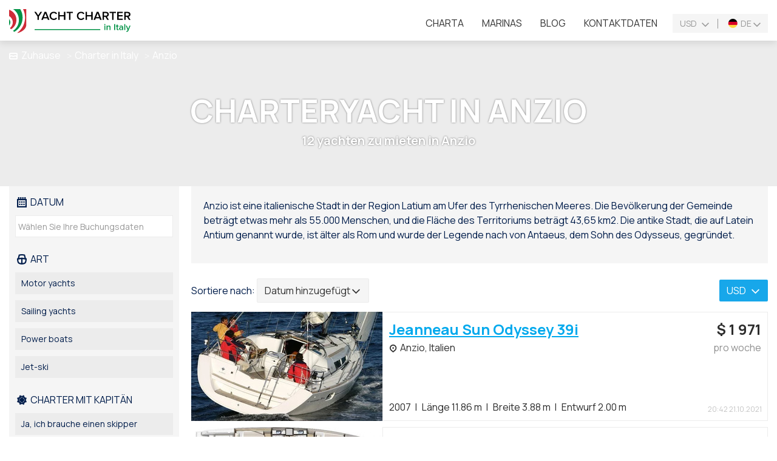

--- FILE ---
content_type: text/html; charset=UTF-8
request_url: https://yachtcharterinitaly.com/de/charter/anzio
body_size: 14900
content:
<!DOCTYPE html>
<html lang="de">
<head>
<meta charset="UTF-8">
<meta http-equiv="X-UA-Compatible" content="IE=edge">
<meta name="viewport" content="width=device-width, initial-scale=1">
<title>Yacht Charter Anzio: low price for boat rental</title>
<link rel="apple-touch-icon" sizes="180x180" href="/apple-touch-icon.png">
<link rel="icon" type="image/png" sizes="32x32" href="/favicon-32x32.png">
<link rel="icon" type="image/png" sizes="16x16" href="/favicon-16x16.png">
<link rel="manifest" href="/site.webmanifest">
<link rel="mask-icon" href="/safari-pinned-tab.svg" color="#5bbad5">
<meta name="msapplication-TileColor" content="#ffffff">
<meta name="theme-color" content="#ffffff">
<meta property="og:image" content="https://yachtcharterinitaly.com/og-image.png">
<meta property="og:image:width" content="280">
<meta property="og:image:height" content="399">
<meta property="og:type" content="object">
<meta property="og:url" content="https://yachtcharterinitaly.com/">
<meta property="og:locale" content="de_DE">
<meta property="og:title" content="YachtCharterInItaly yachts for charter">
<meta property="og:description" content="Over 1,000 available offers yachts for charter on YachtCharterInItaly">
<link href="https://fonts.googleapis.com/css2?family=Manrope:wght@400;700&display=swap" rel="stylesheet">
<script type="text/javascript">APP_ROOT = '/de/'</script>
<link rel="alternate" href="http://yachtcharterinitaly.com/charter/anzio" hreflang="en">
<link rel="alternate" href="http://yachtcharterinitaly.com/ru/charter/anzio" hreflang="ru">
<link rel="alternate" href="http://yachtcharterinitaly.com/fr/charter/anzio" hreflang="fr">
<link rel="alternate" href="http://yachtcharterinitaly.com/it/charter/anzio" hreflang="it">
<link rel="alternate" href="http://yachtcharterinitaly.com/es/charter/anzio" hreflang="es">
<meta name="description" content="Compare prices and charter a yacht from one day or longer, depending on your needs!">
<meta property="og:title" content="Yacht Charter - 2Yachts">
<meta property="og:description" content="Mieten und chartern sie yachten und andere schiffstypen von eigentümern auf der ganzen welt - 2Yachts">
<meta property="og:url" content="http://yachtcharterinitaly.com/de">
<meta property="og:type" content="object">
<meta property="og:locale" content="de_DE">
<meta property="og:image" content="https://2yachts.com/og-image.png">
<meta property="og:image:width" content="400">
<meta property="og:image:height" content="400">
<link href="/assets/d15c899c/themes/smoothness/jquery-ui.min.css?v=1474004875" rel="stylesheet">
<link href="/assets/b407712b/css/datepicker.css?v=1636572345" rel="stylesheet">
<link href="/assets/83afa254/nouislider.min.css?v=1636521806" rel="stylesheet">
<link href="/assets/5d40fba6/css/bootstrap.min.css?v=1550073338" rel="stylesheet">
<link href="/assets/4f24de5a/css/bootstrap-select.min.css?v=1558676338" rel="stylesheet">
<link href="/assets/1d3bb893/css/flag-icon.min.css?v=1558278283" rel="stylesheet" media="none" onload="if(media!=&#039;all&#039;)media=&#039;all&#039;">
<link href="/assets/b511b110/css/owl.carousel.min.css?v=1567882871" rel="stylesheet" media="none" onload="if(media!=&#039;all&#039;)media=&#039;all&#039;">
<link href="/assets/4ec7fb99/css/style.min.css?v=1689611927" rel="stylesheet"></head>
<body>
<div class="wrap">
    <header id="js-header" class="header">
    <nav id="header-navbar" class="navbar-fixed-top navbar-sticky navbar"><div class="container"><div class="navbar-header"><button type="button" class="navbar-toggle" data-toggle="collapse" aria-expanded="false" data-target="#header-navbar-collapse">
<span class="icon-bar"></span>
<span class="icon-bar"></span>
<span class="icon-bar"></span></button><a class="navbar-brand" href="/de/"><img src="/img/logo.svg" alt="" onerror="this.onerror=null; this.src=\&#039;/img/logo.png\&#039;"></a></div><div id="header-navbar-collapse" class="collapse navbar-collapse">
    <ul class="additional-nav">
        <li>
            <div class="w-select multi-lang dropdown additional-nav_multi-lang">
    <a class="w-select__value multi-lang__select multi-lang__select_language dropdown-toggle" data-toggle="dropdown" aria-expanded="true" href="#" title="Sprache wechseln">
        <span class="language-icon language-icon_de"></span>
        <span class="multi-lang__language-text">DE</span>
        <i class="icon-down-open-mini"></i>
        <i class="icon-up-open-mini"></i>
    </a>
    <ul class="dropdown-menu">
                    <li class="item-lang">
                <a class="change-lang" data-lang="en" title="English" href="/charter/anzio">
                    <span class="language-icon language-icon_en"></span> <span class="change-lang__label">EN</span>
                </a>
            </li>
                    <li class="item-lang">
                <a class="change-lang" data-lang="ru" title="Русский" href="/ru/charter/anzio">
                    <span class="language-icon language-icon_ru"></span> <span class="change-lang__label">RU</span>
                </a>
            </li>
                    <li class="item-lang">
                <a class="change-lang" data-lang="de" title="Deutsch" href="/de/charter/anzio">
                    <span class="language-icon language-icon_de"></span> <span class="change-lang__label">DE</span>
                </a>
            </li>
                    <li class="item-lang">
                <a class="change-lang" data-lang="fr" title="Français" href="/fr/charter/anzio">
                    <span class="language-icon language-icon_fr"></span> <span class="change-lang__label">FR</span>
                </a>
            </li>
                    <li class="item-lang">
                <a class="change-lang" data-lang="it" title="Italiano" href="/it/charter/anzio">
                    <span class="language-icon language-icon_it"></span> <span class="change-lang__label">IT</span>
                </a>
            </li>
                    <li class="item-lang">
                <a class="change-lang" data-lang="es" title="Español" href="/es/charter/anzio">
                    <span class="language-icon language-icon_es"></span> <span class="change-lang__label">ES</span>
                </a>
            </li>
            </ul>
</div>        </li>
        <li>
            <div class="currency-select dropdown additional-nav_currency-select">
    <a class="currency-select__value dropdown-toggle" data-toggle="dropdown" aria-expanded="true" href="#">
        <span class="currency-valute"></span>
        <i class="icon-down-open-mini"></i>
        <i class="icon-up-open-mini"></i>
    </a>
    <ul class="dropdown-menu currency-select__list">
                    <li class="currency-select__item"><a data-currency-toggle="USD">USD</a></li>
                    <li class="currency-select__item"><a data-currency-toggle="RUB">RUB</a></li>
                    <li class="currency-select__item"><a data-currency-toggle="EUR">EUR</a></li>
                    <li class="currency-select__item"><a data-currency-toggle="GBP">GBP</a></li>
            </ul>
</div>
        </li>
    </ul>

    <ul id="menu" class="navbar-nav header__navbar nav"><li class="active"><a href="/de/charter">Charta</a></li>
<li><a href="/de/marina">Marinas</a></li>
<li><a href="/de/blog">Blog</a></li>
<li><a href="/de/contacts">Kontaktdaten</a></li></ul>
    </div></div></nav></header>

    <main class="main">
        <div class="container">
                            </div>
    <div class="charter-header charter-header_bg" style="background-image:url('/upload/seo/qyvsL034Pqsc25ITDNUjvcQNoNR_ARA8.jpg')">
        <div class="container">
            <ul class="breadcrumb"><li><a href="/de/"><i class="icon-home"></i>Zuhause</a></li>
<li><a href="/de/charter">Charter in Italy</a></li>
<li class="active">Anzio</li>
</ul>
            <h1 class="charter-header__title">Charteryacht in Anzio</h1>
            <h2 class="charter-header__note">
                <span>12</span> yachten zu mieten in Anzio            </h2>
        </div>
    </div>

    <div class="container">
        <div class="charter-body">
            <div class="charter-body__search">
                <form id="search" class="boat-search boat-search__charter" action="/de/charter/anzio" method="get">
<div class="form-group form-group__date">
    <label class="control-label"><i class="icon-calendar"></i> Datum</label>

    <div class="boat-search__date">
        <div class="form-group field-boatchartersearch-book_date">

<input type="text" id="boatchartersearch-book_date" class="form-control form-control_book" name="book_date" autocomplete="off" placeholder="Wählen Sie Ihre Buchungsdaten">

<div class="help-block"></div>
</div>    </div>
</div>

<div class="boat-search__category-group">
    <div class="form-group field-boatchartersearch-category">
<label class="control-label"><i class="icon-boat"></i> Art</label>
<input type="hidden" name="category" value=""><div id="boatchartersearch-category" class="boat-search__category"><div class='checkbox-item'><input type='checkbox' name=category[] value=2 id=category_0 ><label for=category_0>Motor yachts</label></div>
<div class='checkbox-item'><input type='checkbox' name=category[] value=3 id=category_1 ><label for=category_1>Sailing yachts</label></div>
<div class='checkbox-item'><input type='checkbox' name=category[] value=1 id=category_2 ><label for=category_2>Power boats</label></div>
<div class='checkbox-item'><input type='checkbox' name=category[] value=96 id=category_3 ><label for=category_3>Jet-ski</label></div></div>

<div class="help-block"></div>
</div></div>

<div class="boat-search__with_captain-group">
    <label class="control-label">
        <i class="icon-steering-wheel"></i> Charter mit kapitän    </label>
    <div class="form-group field-with_captain">
<div class="checkbox-item"><input type="hidden" name="with_captain" value="0"><input type="checkbox" id="with_captain" name="with_captain" value="1"><label for="with_captain">Ja, ich brauche einen skipper</label></div>
</div></div>

<div class="form-group field-boatchartersearch-model">
<label class="control-label" for="boatchartersearch-model"><i class="icon-anchor"></i> Marken/Modell</label>
<input type="text" id="model" class="form-control" name="model" autocomplete="off" placeholder="Typ marke, modell">

<div class="help-block"></div>
</div>
<div class="form-group form-group__price">
    <label class="control-label"><i class="icon-dollar"></i> Preis, $     </label>

    <div class="boat-search__slider">
        <div class="boat-search__slider-control">
            <div class="form-group field-price_from">
<div class="input-group"><div class="input-group-addon">Von</div><input type="text" id="price_from" class="form-control" name="price_from" value="0" data-type="currency"></div>
</div><div class="form-group field-price_to">
<div class="input-group"><div class="input-group-addon">Zu</div><input type="text" id="price_to" class="form-control" name="price_to" value="1000000" data-type="currency"></div>
</div>        </div>

        <div id="slider-price"></div>
    </div>
</div>

<div id="search-extend" style="display: none">

    <div class="form-group">
        <label class="control-label"><i class="icon-passenger"></i> Passagier</label>

        <div class="boat-search__slider">
            <div class="boat-search__slider-control">
                <div class="form-group field-passengers_from">
<div class="input-group"><div class="input-group-addon">Von</div><input type="number" id="passengers_from" class="form-control" name="passengers_from" value="0" pattern="\d+"></div>
</div>                <div class="form-group field-passengers_to">
<div class="input-group"><div class="input-group-addon">Zu</div><input type="number" id="passengers_to" class="form-control" name="passengers_to" value="50" pattern="\d+"></div>
</div>            </div>

            <div id="slider-passengers"></div>
        </div>
    </div>

    <div class="form-group">
        <label class="control-label"><i class="icon-speaker"></i> Produktion</label>

        <div class="boat-search__slider">
            <div class="boat-search__slider-control">
                <div class="form-group field-production_from">
<div class="input-group"><div class="input-group-addon">Von</div><input type="number" id="production_from" class="form-control" name="production_from" value="1950" pattern="\d+"></div>
</div>                <div class="form-group field-production_to">
<div class="input-group"><div class="input-group-addon">Zu</div><input type="number" id="production_to" class="form-control" name="production_to" value="2026" pattern="\d+"></div>
</div>            </div>

            <div id="slider-production"></div>
        </div>
    </div>

    <div class="form-group">
        <label class="control-label"><i class="icon-cabin"></i> Kabine</label>

        <div class="boat-search__slider">
            <div class="boat-search__slider-control">
                <div class="form-group field-cabin_count_from">
<div class="input-group"><div class="input-group-addon">Von</div><input type="number" id="cabin_count_from" class="form-control" name="cabin_count_from" value="0" pattern="\d+"></div>
</div>                <div class="form-group field-cabin_count_to">
<div class="input-group"><div class="input-group-addon">Zu</div><input type="number" id="cabin_count_to" class="form-control" name="cabin_count_to" value="20" pattern="\d+"></div>
</div>            </div>

            <div id="slider-cabin_count"></div>
        </div>
    </div>

    <div class="form-group">
        <label class="control-label"><i class="icon-length"></i> Länge, m</label>

        <div class="boat-search__slider">
            <div class="boat-search__slider-control">
                <div class="form-group field-length_from">
<div class="input-group"><div class="input-group-addon">Von</div><input type="number" id="length_from" class="form-control" name="length_from" value="0" pattern="\d+"></div>
</div>                <div class="form-group field-length_to">
<div class="input-group"><div class="input-group-addon">Zu</div><input type="number" id="length_to" class="form-control" name="length_to" value="64" pattern="\d+"></div>
</div>            </div>

            <div id="slider-length"></div>
        </div>
    </div>
</div>

<div class="extend-btn__action">
    <a  href="#" class="extend-btn extend-btn__show">
        Zeig mehr <i class="icon-down-open-mini"></i>
    </a>
    <a style="display:none" href="#" class="extend-btn extend-btn__hide">
        Filter ausblenden <i class="icon-up-open-mini"></i>
    </a>
</div>

<input id="extend" name="extend" type="hidden" value=""/>
<input class="sort" name="sort" type="hidden" value=""/>

<div class="form-group form-group__btn">
    <button type="submit" class="btn btn-success btn-block">Zeigen</button>
    <a class="btn btn-link btn-block btn-clear-filter" href="/de/charter">Filter löschen <i class="icon-close"></i></a></div>
</form>                <div class="boat-search__mobile">
                    <a href="#" class="btn btn-link btn-filter-mobile"><i class="icon-filter"></i> Filter                        <i class="icon-down-open-mini"></i></a>

                    <a class="btn btn-link btn-clear-filter" href="/de/charter">Filter löschen <i class="icon-close"></i></a>                </div>
                <div class="review-aggregation" itemscope itemtype="https://schema.org/AggregateRating">
    <h4 class="review-aggregation__title" itemprop="itemReviewed">
        <span itemprop="name">Kundenrezensionen</span>
    </h4>

    <div class="review-aggregation__rating">
      <span class="reviewed-rating">
            <i class="icon-star"></i><i class="icon-star"></i><i class="icon-star"></i><i class="icon-star"></i>        </span>
    </div>

    <div class="review-aggregation__desc">
        Bewertung: <span itemprop="ratingValue">4.4</span> / <span itemprop="bestRating">5</span> berechnet unter <span itemprop="ratingCount">65</span> Bewertungen    </div>

    <a class="review-aggregation__view-all" href="/de/reviews">Schauen Sie sich unsere Kundenbewertungen an</a>
</div>

<div class="region-cities-popular">
    <h2 class="region-cities-popular__title">
        <i class="icon-location"></i> Beliebte ziele    </h2>

    <ul class="region-cities-popular__list">
                    <li>
                <a href="/de/charter/salerno">Yacht charter in Salerno</a><i class="icon-right-open-mini"></i>
            </li>
                    <li>
                <a href="/de/charter/palermo">Yacht charter in Palermo</a><i class="icon-right-open-mini"></i>
            </li>
                    <li>
                <a href="/de/charter/follonica">Yacht charter in Follonica</a><i class="icon-right-open-mini"></i>
            </li>
                    <li>
                <a href="/de/charter/olbia">Yacht charter in Olbia</a><i class="icon-right-open-mini"></i>
            </li>
                    <li>
                <a href="/de/charter/marsala">Yacht charter in Marsala</a><i class="icon-right-open-mini"></i>
            </li>
                    <li>
                <a href="/de/charter/milazzo">Yacht charter in Milazzo</a><i class="icon-right-open-mini"></i>
            </li>
                    <li>
                <a href="/de/charter/la-spezia">Yacht charter in La Spezia</a><i class="icon-right-open-mini"></i>
            </li>
                    <li>
                <a href="/de/charter/cagliari">Yacht charter in Cagliari</a><i class="icon-right-open-mini"></i>
            </li>
                    <li>
                <a href="/de/charter/anzio">Yacht charter in Anzio</a><i class="icon-right-open-mini"></i>
            </li>
                    <li>
                <a href="/de/charter/trapani">Yacht charter in Trapani</a><i class="icon-right-open-mini"></i>
            </li>
            </ul>
</div>    <div class="yachts-region">
        <img class="b-lazy" src="[data-uri]" data-src="/cache/thumbs/56363bcd6e49212c5f08146bdd82d7bf/42ef0b177be4c94436207a94b453b3d8/FLfRBel3Bb8twtP-ksCSRsJ3gc2e3ZLn.jpg" alt=""/>        <div class="yachts-region__info">
            <div class="yachts-region__name">
                <a href="https://2yachts.com/charter/italy/anzio">Yachtcharter Anzio</a>
                <i class="icon-right-open-mini"></i>
            </div>
            <div class="yachts-region__2yachts">
                Weitere auf <img src="https://2yachts.com/img/logo-white.svg" alt="">
            </div>
        </div>
    </div>
            </div>
            <div class="charter-body__result">
                    <div class="charter-region__brief">
                    <div class="charter-header__brief-expand">
                <p>Anzio ist eine italienische Stadt in der Region Latium am Ufer des Tyrrhenischen Meeres. Die Bevölkerung der Gemeinde beträgt etwas mehr als 55.000 Menschen, und die Fläche des Territoriums beträgt 43,65 km2. Die antike Stadt, die auf Latein Antium genannt wurde, ist älter als Rom und wurde der Legende nach von Antaeus, dem Sohn des Odysseus, gegründet.</p>            </div> <a class="charter-header__brief-more" style="display: none">
                Mehr sehen            </a>
        
        <div class="charter-search-regions">
            <div class="search-regions">
                            </div>
        </div>
    </div>
    <div class="charter-body__result-inner">
        
        <div class="charter-body__result-header">
            <div class="boat-result__action">
                <div class="boat-result-action__right">
                    <div class="boat-result-action__sort">
                    <span class="boat-result-action__sort-label">
                        Sortiere nach:&nbsp;
                    </span>

                        <div class="sort-select dropdown ">
    <a class="sort-select__value dropdown-toggle" data-toggle="dropdown" aria-expanded="true" href="#">
        <span id="sort-value" class="sort-value">Datum hinzugefügt</span>
        <i class="icon-down-open-mini"></i>
        <i class="icon-up-open-mini"></i>
    </a>
    <ul class="dropdown-menu sort-select__list">
                    <li class="sort-select__item"><a data-value="added">Datum hinzugefügt</a></li>
                    <li class="sort-select__item"><a data-value="popular">Popularität</a></li>
                    <li class="sort-select__item"><a data-value="price_asc">Preis niedrig bis hoch</a></li>
                    <li class="sort-select__item"><a data-value="price_desc">Preis: absteigend</a></li>
            </ul>
</div>
                    </div>
                </div>

                <div class="boat-result-action__left">
                    <div class="boat-result-action__share">
                                            </div>

                    <div class="currency-select dropdown">
    <a class="currency-select__value dropdown-toggle" data-toggle="dropdown" aria-expanded="true" href="#">
        <span class="currency-valute"></span>
        <i class="icon-down-open-mini"></i>
        <i class="icon-up-open-mini"></i>
    </a>
    <ul class="dropdown-menu currency-select__list">
                    <li class="currency-select__item"><a data-currency-toggle="USD">USD</a></li>
                    <li class="currency-select__item"><a data-currency-toggle="RUB">RUB</a></li>
                    <li class="currency-select__item"><a data-currency-toggle="EUR">EUR</a></li>
                    <li class="currency-select__item"><a data-currency-toggle="GBP">GBP</a></li>
            </ul>
</div>
                </div>
            </div>
        </div>

        <div id="offers">
                            <div class="boat-list">
                    <div class="boat-row" itemscope itemtype="http://schema.org/Product">
    <div class="boat-row__photo image-wrapper">
        <a href="/de/boat/621950-sun-odyssey-39i">
            <img class="b-lazy" src="[data-uri]" data-src="/cache/thumbs/e0018487a899da4c9471279d80952658/752e87f5a379410dda8cd347c457b7ea/621950/kMyyyNkGgoyT0.jpg" alt="Jeanneau Sun Odyssey 39i"/>        </a>
        <meta itemprop="image" content="/upload/boat/621950/kMyyyNkGgoyT0.jpg">
    </div>

    <div class="boat-row__body">
        <div class="boat-row__info">
            <div class="boat-row__info-main">
                <a href="/de/boat/621950-sun-odyssey-39i" class="boat-row__info-title">
                    <span itemprop="name">Jeanneau Sun Odyssey 39i</span>
                                            <span class="boat-row__info-title_brand" itemprop="brand">
                                                    </span>
                                    </a>

                                    <div class="boat-row__info-place">
                        <i class="icon-marker"></i>
                        Anzio,                        Italien                    </div>
                            </div>


            <ul class="boat-row__info-specification" itemprop="description">
                                    <li>2007</li>
                                    <li>Länge 11.86 m</li>
                                    <li>Breite 3.88 m</li>
                                    <li>Entwurf 2.00 m</li>
                            </ul>
        </div>

        <div class="boat-row__price" itemprop="offers" itemscope itemtype="http://schema.org/Offer">
                            <div class="boat-row__price-value">$ <span>1 971</span><meta itemprop="price" content="1971"><meta itemprop="priceCurrency" content="USD"></div>
                                    <div class="boat-row__price-period">pro woche</div>
                
            <div class="boat-row__added">
                20:42 21.10.2021            </div>
        </div>
    </div>
</div><div class="boat-row" itemscope itemtype="http://schema.org/Product">
    <div class="boat-row__photo image-wrapper">
        <a href="/de/boat/612817-bali-43-with-watermaker">
            <img class="b-lazy" src="[data-uri]" data-src="/cache/thumbs/e0018487a899da4c9471279d80952658/752e87f5a379410dda8cd347c457b7ea/612817/IaDo8RdlLNPxe.jpg" alt="BALI 4.3 WITH WATERMAKER"/>        </a>
        <meta itemprop="image" content="/upload/boat/612817/IaDo8RdlLNPxe.jpg">
    </div>

    <div class="boat-row__body">
        <div class="boat-row__info">
            <div class="boat-row__info-main">
                <a href="/de/boat/612817-bali-43-with-watermaker" class="boat-row__info-title">
                    <span itemprop="name">BALI 4.3 WITH WATERMAKER</span>
                                            <span class="boat-row__info-title_brand" itemprop="brand">
                            Bali Fiberglass                        </span>
                                    </a>

                                    <div class="boat-row__info-place">
                        <i class="icon-marker"></i>
                        Anzio,                        Italien                    </div>
                            </div>


            <ul class="boat-row__info-specification" itemprop="description">
                                    <li>2019</li>
                                    <li>Länge 13.10 m</li>
                                    <li>Breite 7.12 m</li>
                                    <li>Entwurf 1.20 m</li>
                            </ul>
        </div>

        <div class="boat-row__price" itemprop="offers" itemscope itemtype="http://schema.org/Offer">
                            <div class="boat-row__price-value">$ <span>5 704</span><meta itemprop="price" content="5704"><meta itemprop="priceCurrency" content="USD"></div>
                                    <div class="boat-row__price-period">pro woche</div>
                
            <div class="boat-row__added">
                13:47 16.10.2021            </div>
        </div>
    </div>
</div><div class="boat-row" itemscope itemtype="http://schema.org/Product">
    <div class="boat-row__photo image-wrapper">
        <a href="/de/boat/612335-lagoon-500">
            <img class="b-lazy" src="[data-uri]" data-src="/cache/thumbs/e0018487a899da4c9471279d80952658/752e87f5a379410dda8cd347c457b7ea/612335/gQOBlzk4m9mRX.jpg" alt="Lagoon 500"/>        </a>
        <meta itemprop="image" content="/upload/boat/612335/gQOBlzk4m9mRX.jpg">
    </div>

    <div class="boat-row__body">
        <div class="boat-row__info">
            <div class="boat-row__info-main">
                <a href="/de/boat/612335-lagoon-500" class="boat-row__info-title">
                    <span itemprop="name">Lagoon 500</span>
                                            <span class="boat-row__info-title_brand" itemprop="brand">
                                                    </span>
                                    </a>

                                    <div class="boat-row__info-place">
                        <i class="icon-marker"></i>
                        Anzio,                        Italien                    </div>
                            </div>


            <ul class="boat-row__info-specification" itemprop="description">
                                    <li>2007</li>
                                    <li>Länge 15.54 m</li>
                                    <li>Breite 7.09 m</li>
                                    <li>Entwurf 1.70 m</li>
                            </ul>
        </div>

        <div class="boat-row__price" itemprop="offers" itemscope itemtype="http://schema.org/Offer">
                            <div class="boat-row__price-value">$ <span>5 761</span><meta itemprop="price" content="5761"><meta itemprop="priceCurrency" content="USD"></div>
                                    <div class="boat-row__price-period">pro woche</div>
                
            <div class="boat-row__added">
                08:26 16.10.2021            </div>
        </div>
    </div>
</div><div class="boat-row" itemscope itemtype="http://schema.org/Product">
    <div class="boat-row__photo image-wrapper">
        <a href="/de/boat/610063-cyclades-505">
            <img class="b-lazy" src="[data-uri]" data-src="/cache/thumbs/e0018487a899da4c9471279d80952658/752e87f5a379410dda8cd347c457b7ea/610063/6jdhMMEq16inA.jpg" alt="Beneteau Cyclades 50.5"/>        </a>
        <meta itemprop="image" content="/upload/boat/610063/6jdhMMEq16inA.jpg">
    </div>

    <div class="boat-row__body">
        <div class="boat-row__info">
            <div class="boat-row__info-main">
                <a href="/de/boat/610063-cyclades-505" class="boat-row__info-title">
                    <span itemprop="name">Beneteau Cyclades 50.5</span>
                                            <span class="boat-row__info-title_brand" itemprop="brand">
                                                    </span>
                                    </a>

                                    <div class="boat-row__info-place">
                        <i class="icon-marker"></i>
                        Anzio,                        Italien                    </div>
                            </div>


            <ul class="boat-row__info-specification" itemprop="description">
                                    <li>2006</li>
                                    <li>Länge 15.62 m</li>
                                    <li>Breite 4.89 m</li>
                                    <li>Entwurf 2.10 m</li>
                            </ul>
        </div>

        <div class="boat-row__price" itemprop="offers" itemscope itemtype="http://schema.org/Offer">
                            <div class="boat-row__price-value">$ <span>3 226</span><meta itemprop="price" content="3226"><meta itemprop="priceCurrency" content="USD"></div>
                                    <div class="boat-row__price-period">pro woche</div>
                
            <div class="boat-row__added">
                10:29 15.10.2021            </div>
        </div>
    </div>
</div><div class="boat-row" itemscope itemtype="http://schema.org/Product">
    <div class="boat-row__photo image-wrapper">
        <a href="/de/boat/610060-cyclades-504">
            <img class="b-lazy" src="[data-uri]" data-src="/cache/thumbs/e0018487a899da4c9471279d80952658/752e87f5a379410dda8cd347c457b7ea/610060/UOaM4FvwKP9S7.jpg" alt="Beneteau Cyclades 50.4"/>        </a>
        <meta itemprop="image" content="/upload/boat/610060/UOaM4FvwKP9S7.jpg">
    </div>

    <div class="boat-row__body">
        <div class="boat-row__info">
            <div class="boat-row__info-main">
                <a href="/de/boat/610060-cyclades-504" class="boat-row__info-title">
                    <span itemprop="name">Beneteau Cyclades 50.4</span>
                                            <span class="boat-row__info-title_brand" itemprop="brand">
                                                    </span>
                                    </a>

                                    <div class="boat-row__info-place">
                        <i class="icon-marker"></i>
                        Anzio,                        Italien                    </div>
                            </div>


            <ul class="boat-row__info-specification" itemprop="description">
                                    <li>2008</li>
                                    <li>Länge 15.65 m</li>
                                    <li>Breite 4.90 m</li>
                                    <li>Entwurf 2.15 m</li>
                            </ul>
        </div>

        <div class="boat-row__price" itemprop="offers" itemscope itemtype="http://schema.org/Offer">
                            <div class="boat-row__price-value">$ <span>3 226</span><meta itemprop="price" content="3226"><meta itemprop="priceCurrency" content="USD"></div>
                                    <div class="boat-row__price-period">pro woche</div>
                
            <div class="boat-row__added">
                10:28 15.10.2021            </div>
        </div>
    </div>
</div><div class="boat-row" itemscope itemtype="http://schema.org/Product">
    <div class="boat-row__photo image-wrapper">
        <a href="/de/boat/608180-bavaria-50">
            <img class="b-lazy" src="[data-uri]" data-src="/cache/thumbs/e0018487a899da4c9471279d80952658/752e87f5a379410dda8cd347c457b7ea/608180/EcjBDhj1htLJQ.jpg" alt="Bavaria 50"/>        </a>
        <meta itemprop="image" content="/upload/boat/608180/EcjBDhj1htLJQ.jpg">
    </div>

    <div class="boat-row__body">
        <div class="boat-row__info">
            <div class="boat-row__info-main">
                <a href="/de/boat/608180-bavaria-50" class="boat-row__info-title">
                    <span itemprop="name">Bavaria 50</span>
                                            <span class="boat-row__info-title_brand" itemprop="brand">
                                                    </span>
                                    </a>

                                    <div class="boat-row__info-place">
                        <i class="icon-marker"></i>
                        Anzio,                        Italien                    </div>
                            </div>


            <ul class="boat-row__info-specification" itemprop="description">
                                    <li>2001</li>
                                    <li>Länge 15.43 m</li>
                                    <li>Breite 4.55 m</li>
                                    <li>Entwurf 2.00 m</li>
                            </ul>
        </div>

        <div class="boat-row__price" itemprop="offers" itemscope itemtype="http://schema.org/Offer">
                            <div class="boat-row__price-value">$ <span>2 881</span><meta itemprop="price" content="2881"><meta itemprop="priceCurrency" content="USD"></div>
                                    <div class="boat-row__price-period">pro woche</div>
                
            <div class="boat-row__added">
                17:40 14.10.2021            </div>
        </div>
    </div>
</div><div class="boat-row" itemscope itemtype="http://schema.org/Product">
    <div class="boat-row__photo image-wrapper">
        <a href="/de/boat/607462-beneteau-cyclades-434">
            <img class="b-lazy" src="[data-uri]" data-src="/cache/thumbs/e0018487a899da4c9471279d80952658/752e87f5a379410dda8cd347c457b7ea/607462/mTPu2BMEngiqE.jpg" alt="Beneteau Cyclades 43.4"/>        </a>
        <meta itemprop="image" content="/upload/boat/607462/mTPu2BMEngiqE.jpg">
    </div>

    <div class="boat-row__body">
        <div class="boat-row__info">
            <div class="boat-row__info-main">
                <a href="/de/boat/607462-beneteau-cyclades-434" class="boat-row__info-title">
                    <span itemprop="name">Beneteau Cyclades 43.4</span>
                                            <span class="boat-row__info-title_brand" itemprop="brand">
                                                    </span>
                                    </a>

                                    <div class="boat-row__info-place">
                        <i class="icon-marker"></i>
                        Anzio,                        Italien                    </div>
                            </div>


            <ul class="boat-row__info-specification" itemprop="description">
                                    <li>2009</li>
                                    <li>Länge 13.26 m</li>
                                    <li>Breite 4.43 m</li>
                                    <li>Entwurf 1.90 m</li>
                            </ul>
        </div>

        <div class="boat-row__price" itemprop="offers" itemscope itemtype="http://schema.org/Offer">
                            <div class="boat-row__price-value">$ <span>2 650</span><meta itemprop="price" content="2650"><meta itemprop="priceCurrency" content="USD"></div>
                                    <div class="boat-row__price-period">pro woche</div>
                
            <div class="boat-row__added">
                14:12 14.10.2021            </div>
        </div>
    </div>
</div><div class="boat-row" itemscope itemtype="http://schema.org/Product">
    <div class="boat-row__photo image-wrapper">
        <a href="/de/boat/606985-bavaria-46-cruiser">
            <img class="b-lazy" src="[data-uri]" data-src="/cache/thumbs/e0018487a899da4c9471279d80952658/752e87f5a379410dda8cd347c457b7ea/606985/SqDEBjIdiJt5a.jpg" alt="Bavaria 46 Cruiser"/>        </a>
        <meta itemprop="image" content="/upload/boat/606985/SqDEBjIdiJt5a.jpg">
    </div>

    <div class="boat-row__body">
        <div class="boat-row__info">
            <div class="boat-row__info-main">
                <a href="/de/boat/606985-bavaria-46-cruiser" class="boat-row__info-title">
                    <span itemprop="name">Bavaria 46 Cruiser</span>
                                            <span class="boat-row__info-title_brand" itemprop="brand">
                                                    </span>
                                    </a>

                                    <div class="boat-row__info-place">
                        <i class="icon-marker"></i>
                        Anzio,                        Italien                    </div>
                            </div>


            <ul class="boat-row__info-specification" itemprop="description">
                                    <li>2006</li>
                                    <li>Länge 14.40 m</li>
                                    <li>Breite 4.35 m</li>
                                    <li>Entwurf 2.00 m</li>
                            </ul>
        </div>

        <div class="boat-row__price" itemprop="offers" itemscope itemtype="http://schema.org/Offer">
                            <div class="boat-row__price-value">$ <span>2 650</span><meta itemprop="price" content="2650"><meta itemprop="priceCurrency" content="USD"></div>
                                    <div class="boat-row__price-period">pro woche</div>
                
            <div class="boat-row__added">
                09:51 14.10.2021            </div>
        </div>
    </div>
</div><div class="boat-row" itemscope itemtype="http://schema.org/Product">
    <div class="boat-row__photo image-wrapper">
        <a href="/de/boat/622575-oceanis-43--3-cab">
            <img class="b-lazy" src="[data-uri]" data-src="/cache/thumbs/e0018487a899da4c9471279d80952658/752e87f5a379410dda8cd347c457b7ea/622575/vlZW6YgTPF7Z0.jpg" alt="Oceanis 43 - 3 cab."/>        </a>
        <meta itemprop="image" content="/upload/boat/622575/vlZW6YgTPF7Z0.jpg">
    </div>

    <div class="boat-row__body">
        <div class="boat-row__info">
            <div class="boat-row__info-main">
                <a href="/de/boat/622575-oceanis-43--3-cab" class="boat-row__info-title">
                    <span itemprop="name">Oceanis 43 - 3 cab.</span>
                                    </a>

                                    <div class="boat-row__info-place">
                        <i class="icon-marker"></i>
                        Anzio,                        Italien                    </div>
                            </div>


            <ul class="boat-row__info-specification" itemprop="description">
                                    <li>2008</li>
                                    <li>Länge 13.13 m</li>
                                    <li>Breite 4.12 m</li>
                                    <li>Entwurf 2.00 m</li>
                            </ul>
        </div>

        <div class="boat-row__price" itemprop="offers" itemscope itemtype="http://schema.org/Offer">
                            <div class="boat-row__price-value">$ <span>2 535</span><meta itemprop="price" content="2535"><meta itemprop="priceCurrency" content="USD"></div>
                                    <div class="boat-row__price-period">pro woche</div>
                
            <div class="boat-row__added">
                06:15 22.10.2021            </div>
        </div>
    </div>
</div><div class="boat-row" itemscope itemtype="http://schema.org/Product">
    <div class="boat-row__photo image-wrapper">
        <a href="/de/boat/616144-hanse-341">
            <img class="b-lazy" src="[data-uri]" data-src="/cache/thumbs/e0018487a899da4c9471279d80952658/752e87f5a379410dda8cd347c457b7ea/616144/t7p2LLSvJMRuE.jpg" alt="Hanse 341"/>        </a>
        <meta itemprop="image" content="/upload/boat/616144/t7p2LLSvJMRuE.jpg">
    </div>

    <div class="boat-row__body">
        <div class="boat-row__info">
            <div class="boat-row__info-main">
                <a href="/de/boat/616144-hanse-341" class="boat-row__info-title">
                    <span itemprop="name">Hanse 341</span>
                                    </a>

                                    <div class="boat-row__info-place">
                        <i class="icon-marker"></i>
                        Anzio,                        Italien                    </div>
                            </div>


            <ul class="boat-row__info-specification" itemprop="description">
                                    <li>2003</li>
                                    <li>Länge 10.35 m</li>
                                    <li>Breite 3.40 m</li>
                                    <li>Entwurf 1.75 m</li>
                            </ul>
        </div>

        <div class="boat-row__price" itemprop="offers" itemscope itemtype="http://schema.org/Offer">
                            <div class="boat-row__price-value">$ <span>1 728</span><meta itemprop="price" content="1728"><meta itemprop="priceCurrency" content="USD"></div>
                                    <div class="boat-row__price-period">pro woche</div>
                
            <div class="boat-row__added">
                13:54 18.10.2021            </div>
        </div>
    </div>
</div><div class="boat-row" itemscope itemtype="http://schema.org/Product">
    <div class="boat-row__photo image-wrapper">
        <a href="/de/boat/610058-atoll-6">
            <img class="b-lazy" src="[data-uri]" data-src="/cache/thumbs/e0018487a899da4c9471279d80952658/752e87f5a379410dda8cd347c457b7ea/610058/UXeABAPo3ASO6.jpg" alt="Atoll 6"/>        </a>
        <meta itemprop="image" content="/upload/boat/610058/UXeABAPo3ASO6.jpg">
    </div>

    <div class="boat-row__body">
        <div class="boat-row__info">
            <div class="boat-row__info-main">
                <a href="/de/boat/610058-atoll-6" class="boat-row__info-title">
                    <span itemprop="name">Atoll 6</span>
                                    </a>

                                    <div class="boat-row__info-place">
                        <i class="icon-marker"></i>
                        Anzio,                        Italien                    </div>
                            </div>


            <ul class="boat-row__info-specification" itemprop="description">
                                    <li>2001</li>
                                    <li>Länge 15.20 m</li>
                                    <li>Breite 5.04 m</li>
                                    <li>Entwurf 1.60 m</li>
                            </ul>
        </div>

        <div class="boat-row__price" itemprop="offers" itemscope itemtype="http://schema.org/Offer">
                            <div class="boat-row__price-value">$ <span>3 457</span><meta itemprop="price" content="3457"><meta itemprop="priceCurrency" content="USD"></div>
                                    <div class="boat-row__price-period">pro woche</div>
                
            <div class="boat-row__added">
                10:27 15.10.2021            </div>
        </div>
    </div>
</div><div class="boat-row" itemscope itemtype="http://schema.org/Product">
    <div class="boat-row__photo image-wrapper">
        <a href="/de/boat/608181-sun-odyssey-49">
            <img class="b-lazy" src="[data-uri]" data-src="/cache/thumbs/e0018487a899da4c9471279d80952658/752e87f5a379410dda8cd347c457b7ea/608181/a2UgUk6SffKEq.jpg" alt="Sun Odyssey 49"/>        </a>
        <meta itemprop="image" content="/upload/boat/608181/a2UgUk6SffKEq.jpg">
    </div>

    <div class="boat-row__body">
        <div class="boat-row__info">
            <div class="boat-row__info-main">
                <a href="/de/boat/608181-sun-odyssey-49" class="boat-row__info-title">
                    <span itemprop="name">Sun Odyssey 49</span>
                                    </a>

                                    <div class="boat-row__info-place">
                        <i class="icon-marker"></i>
                        Anzio,                        Italien                    </div>
                            </div>


            <ul class="boat-row__info-specification" itemprop="description">
                                    <li>2009</li>
                                    <li>Länge 14.98 m</li>
                                    <li>Breite 4.49 m</li>
                                    <li>Entwurf 2.15 m</li>
                            </ul>
        </div>

        <div class="boat-row__price" itemprop="offers" itemscope itemtype="http://schema.org/Offer">
                            <div class="boat-row__price-value">$ <span>2 996</span><meta itemprop="price" content="2996"><meta itemprop="priceCurrency" content="USD"></div>
                                    <div class="boat-row__price-period">pro woche</div>
                
            <div class="boat-row__added">
                17:40 14.10.2021            </div>
        </div>
    </div>
</div>                </div>
            
                    </div>
    </div>
                    <div class="charter-body__description">
                        <div id="w0" class="weather-container"></div>                        <p> Das Resort ist berühmt für warme und milde Winter sowie eine lange Strandsaison. <strong> Wenn Sie eine Yacht in Anzio mieten</strong>, können Sie auch die Küste von Odysseus, Fondi, Terracina und Gaeta erkunden.
</p><p> Der nächstgelegene Flughafen ist der 47 km vom Stadtzentrum entfernte Flughafen Giovanni Battista Pastine. Der nächstgelegene ist der 58,7 km entfernte L'aeroporto di Roma Fiumicino. Sie können Ihr Ziel mit Bus, Bahn (fährt jede Stunde ab), Taxi oder Mietwagen erreichen.
</p><p> Das Zentrum der Geschäftstätigkeit ist der Hafen, in dem Sie <strong> eine Yacht in Anzio </strong> mieten oder eine Exkursionstour auf einem Motorschiff kaufen können. Porto di Anzio akzeptiert Schiffe mit einer Länge von bis zu 50 m und einem Tiefgang von nicht mehr als drei Metern. Der Hafen verfügt über Service-Fischerboote, einen Kran und eine Slipanlage sowie Spezialisten, die Seglern bei Reparaturen helfen können. Zwei Meilen vom Hafen entfernt befindet sich die Marina di Nettuno mit 15 Liegeplätzen, 40 km vom Porto Turistico di Roma entfernt.
</p><p> Der Strandbereich des Ferienortes erstreckt sich 12 km von der Villa di Nerone bis zur Villa dei Pini. Das Resort verfügt über Schulen für Tauchen, Windsurfen oder andere Wassersportarten sowie Tennis- und Golfplätze. Mit <strong> Yachtcharter in Anzio </strong> können Sie Ihren Urlaub so bequem wie möglich organisieren und die zahlreichen Buchten des Tyrrhenischen Meeres erkunden.
</p><p> Bei der Auswahl eines Hotels sollten Sie darauf achten, dass alle in zwei Typen unterteilt sind: Strand und Stadt. An der Küste befinden sich die Anzio a picco sul Mare Apartments, das Serpa Hotel und das Il Paradiso sul Mare Hotel.
</p><p> In Cafés und Restaurants können Sie lokale oder europäische Küche probieren, insbesondere eine Vielzahl von Meeresfrüchtegerichten. Zu den Restaurants mit den meisten Bewertungen gehören I Fratelloni, das Stanzetta Ristorante, Da Antonio al Porto, La Terrazza usw.
</p><p> Anzio hat eine große Anzahl historischer Stätten: den Archäologischen Park, die Ruinen des römischen Amphitheaters. Entlang der Küste gibt es alte Villen - Nero, Adele, Sosnovaya. Der regionale Nationalpark Tor Caldara liegt 8 km vom Resort entfernt und erstreckt sich über eine Fläche von über 40 Hektar.
</p><p> Private Unternehmen bieten Fähren zu den nahe gelegenen Pontinischen Inseln an, aber solche Transporte verlaufen sehr oft nicht außerhalb der Saison, sodass Sie nur mit <strong> Yachtcharter in Anzio </strong> zum Archipel gelangen.
</p>                    </div>
                            </div>
        </div>
    </div>
    <div id="region-marina" class="region-marina">
        <div class="container">
            <div class="region-marina__inner">
                <div class="region-marina__header">
                    <h2 class="region-marina__title">
                        1 marina<i class="icon-right-open-mini"></i>
                    </h2>
                    <div class="region-marina__note">yacht clubs und yachthäfen in der Region</div>
                </div>

                <div id="marinas" class="region-marina__list owl-carousel">
                                            <a href="/de/marina/marina-di-capo-danzio" class="item region-marina__item">
                            <img class="b-lazy"
                                 src="[data-uri]" data-src="/cache/thumbs/2a588154ceca8571f117a247a293eaeb/42ef0b177be4c94436207a94b453b3d8/2274/0dWuNtw8XfXWZ.jpg" alt="Marina di Capo d&#039;Anzio">
                                                            <div class="region-marina__item-city">Anzio</div>
                                                        <div class="region-marina__item-body">
                                <div class="region-marina__item-name">
                                    Marina di Capo d'Anzio <i class="icon-right-open-mini"></i>
                                </div>

                                <div class="region-marina__item-footer">
                                    <div class="region-marina__item-info">
                                                                                    <div class="marina-info__length">
                                                <span>Länge, m.</span>
                                                <strong>50.00</strong>
                                            </div>
                                                                                    <div class="marina-info__depth">
                                                <span>Tiefe, m.</span>
                                                <strong>3.00</strong>
                                            </div>
                                                                            </div>

                                                                            <div class="region-marina__item-website">
                                            <i class="icon-globe"></i> <span>http://marinedi.com</span>
                                        </div>
                                                                    </div>
                            </div>
                        </a>
                                    </div>
            </div>
        </div>
    </div>
    <div id="map" style="height: 400px;"></div>

<div class="container">
        </div>
    </main>
</div>
<footer class="footer">
    <div class="container">
        <div class="footer-main">
            <div class="footer-main__logo">
                <div class="footer-logo">
                    <img src="/img/logo-white.svg" onerror="this.onerror=null; this.src='/img/logo-white.png'" alt="">
                </div>

                <div class="footer-newsletter">
                    <div class="form-group">
                        <form method="post" id="newsletter" action="/de/newsletter">
                            <label class="control-label">Signup to our Newsletter</label>
                            <div class="newsletter-email">
                                <input name="email" type="email" autocomplete="off" placeholder="Email" value="" class="form-control">
                                <i class="icon-mail"></i>
                            </div>
                            <div class="newsletter-loading" style="display: none">Please wait...                                <i class="icon-spin animate-spin"></i>
                            </div>
                            <div class="newsletter-success" style="display: none">Your success subscribe                                <i class="icon-ok"></i>
                            </div>
                        </form>
                    </div>
                </div>
            </div>

            <ul class="footer-main__menu">
                <li>
                    <a href="/de/about">About us</a>
                </li>
                <li>
                    <a href="/de/contacts">Contact us</a>
                </li>
                            </ul>
        </div>

        <div class="footer-link">
            <ul class="regions-link">
    <li class="regions-link__city"><a href="/de/charter/salerno">Yacht charter in Salerno</a></li>
    <li class="regions-link__city"><a href="/de/charter/palermo">Yacht charter in Palermo</a></li>
    <li class="regions-link__city"><a href="/de/charter/follonica">Yacht charter in Follonica</a></li>
    <li class="regions-link__city"><a href="/de/charter/olbia">Yacht charter in Olbia</a></li>
    <li class="regions-link__city"><a href="/de/charter/marsala">Yacht charter in Marsala</a></li>
    <li class="regions-link__city"><a href="/de/charter/milazzo">Yacht charter in Milazzo</a></li>
    <li class="regions-link__city"><a href="/de/charter/la-spezia">Yacht charter in La Spezia</a></li>
    <li class="regions-link__city"><a href="/de/charter/cagliari">Yacht charter in Cagliari</a></li>
    <li class="regions-link__city"><a href="/de/charter/anzio">Yacht charter in Anzio</a></li>
    <li class="regions-link__city"><a href="/de/charter/trapani">Yacht charter in Trapani</a></li>
</ul>
        </div>

        <div class="footer-bottom">
            <div class="footer-copyright">
                &copy; 2026 YachtCharterInItaly. Alle Rechte vorbehalten.
                <div class="footer-copyright__disclamer">
                    Alle auf dieser website enthaltenen logos, marken und urheberrechte sind und bleiben eigentum ihrer jeweiligen inhaber.                    <br>
                    Die verwendung dieser materialien impliziert keine billigung durch diese unternehmen. lizenzen oder andere rechte an oder für solche logos und / oder marken werden nicht gewährt.                </div>
            </div>

            <div class="footer-language">
                    <div class="language-container language-container_footer">
        <div class="language-container__title">Sprache wechseln</div>
        <div class="language-container__entity">
            <a href="#" data-toggle="modal" data-target="#modalLanguage">
                <span class="language-icon language-icon_de"></span> DE                <i class="icon-down-open-mini"></i>
            </a>
            <span class="spacer">|</span>
            <a href="#" data-toggle="modal" data-target="#modalCurrency">
                <span class="currency-valute"></span> <i class="icon-down-open-mini"></i>
            </a>
        </div>
    </div>
    <div class="modal fade" id="modalLanguage" tabindex="-1" role="dialog">
        <div class="modal-dialog" role="document">
            <div class="modal-content">
                <div class="modal-body">
                    <h4 class="language-container__modal-title">Gebietsschema auswählen</h4>

                    <ul class="language-container__locales">
                                                    <li>
                                <a class="change-lang" data-lang="en" title="English" href="/charter/anzio">
                                    <span class="language-icon language-icon_en"></span> English                                </a>
                            </li>
                                                    <li>
                                <a class="change-lang" data-lang="ru" title="Русский" href="/ru/charter/anzio">
                                    <span class="language-icon language-icon_ru"></span> Русский                                </a>
                            </li>
                                                    <li>
                                <a class="change-lang" data-lang="de" title="Deutsch" href="/de/charter/anzio">
                                    <span class="language-icon language-icon_de"></span> Deutsch                                </a>
                            </li>
                                                    <li>
                                <a class="change-lang" data-lang="fr" title="Français" href="/fr/charter/anzio">
                                    <span class="language-icon language-icon_fr"></span> Français                                </a>
                            </li>
                                                    <li>
                                <a class="change-lang" data-lang="it" title="Italiano" href="/it/charter/anzio">
                                    <span class="language-icon language-icon_it"></span> Italiano                                </a>
                            </li>
                                                    <li>
                                <a class="change-lang" data-lang="es" title="Español" href="/es/charter/anzio">
                                    <span class="language-icon language-icon_es"></span> Español                                </a>
                            </li>
                                            </ul>
                </div>
                <div class="modal-footer language-container__modal-footer">
                    <button type="button" class="btn btn-default" data-dismiss="modal">Schliessen</button>
                </div>
            </div>
        </div>
    </div>

    <div class="modal fade" id="modalCurrency" tabindex="-1" role="dialog">
        <div class="modal-dialog" role="document">
            <div class="modal-content">
                <div class="modal-body">
                    <h4 class="language-container__modal-title">Währung wählen</h4>

                    <ul class="language-container__currency">
                                                    <li class="currency-select__item">
                                <a href="#" data-currency-toggle="USD">USD - US-Dollar</a>
                            </li>
                                                    <li class="currency-select__item">
                                <a href="#" data-currency-toggle="RUB">RUB - Russischer Rubel</a>
                            </li>
                                                    <li class="currency-select__item">
                                <a href="#" data-currency-toggle="EUR">EUR - Euro</a>
                            </li>
                                                    <li class="currency-select__item">
                                <a href="#" data-currency-toggle="GBP">GBP - Pfund Sterling</a>
                            </li>
                                            </ul>
                </div>
                <div class="modal-footer language-container__modal-footer">
                    <button type="button" class="btn btn-default" data-dismiss="modal">Schliessen</button>
                </div>
            </div>
        </div>
    </div>
            </div>
        </div>
    </div>
</footer>
<script src="/assets/218af42f/jquery.min.js?v=1614705114"></script>
<script src="/assets/d15c899c/jquery-ui.min.js?v=1474004875"></script>
<script src="/assets/b407712b/js/datepicker.js?v=1575261413"></script>
<script src="/assets/b407712b/js/i18n/datepicker.de.js?v=1572894152"></script>
<script src="/assets/83afa254/nouislider.min.js?v=1576647503"></script>
<script src="/assets/5d40fba6/js/bootstrap.min.js?v=1550073338"></script>
<script src="/assets/4f24de5a/js/bootstrap-select.min.js?v=1549817823"></script>
<script src="/assets/4f24de5a/js/i18n/defaults-de_DE.min.js?v=1549817823"></script>
<script src="/assets/75014f63/yii.js?v=1628530723"></script>
<script src="/assets/75014f63/yii.activeForm.js?v=1628530723"></script>
<script src="/assets/37241dc4/boat-map.min.js?v=1642344499"></script>
<script src="/assets/e4b4ef16/weather-widget.js?v=1644161293" async></script>
<script src="/assets/b511b110/owl.carousel.min.js?v=1567882871"></script>
<script src="/assets/6e733a4/cleave.min.js?v=1576443522"></script>
<script src="/assets/4ec7fb99/js/common.min.js?v=1592892085"></script>
<script src="/assets/4ec7fb99/js/jquery.cookie.min.js?v=1592892085"></script>
<script src="/assets/4ec7fb99/js/jquery.textchange.min.js?v=1592892085"></script>
<script>jQuery(function ($) {
            var minDate = new Date();
            minDate.setHours(minDate.getHours() + Math.round(minDate.getMinutes()/60));
            minDate.setMinutes(0);

            $('.form-control_book').datepicker({
                inline: false,
                range: true,
                language: 'de',
                timeFormat: 'hh',
                toggleSelected: false,
                multipleDatesSeparator: ' - ',
                minMinutes: 0,
                maxMinutes: 0,
                timepicker: false,
                minDate: minDate,
                startDate: minDate,
                dateFormat: 'dd.mm.yyyy'
            });
jQuery('#model').autocomplete({"source":"\/de\/boat\/search-model","minLength":0,"autoFill":true,"create":function( event, ui ) {
    $(event.target).autocomplete( "instance" )._renderItem = function( ul, item ) {
        var name = item.name;
        if (item.brand) {
            name = name.replace(item.brand.name, '<strong>' + item.brand.name + '</strong>');
        }
    
        return $( '<li></li>' )
            .data( 'item.autocomplete', item )            
            .append( '<a>' + name + '</a>')
            .appendTo( ul );
    }
},"select":function( event, ui ) { 
    var target = $(event.target);
    
   if (target.attr('data-redirect')) {
        target.focus();
        target.val(ui.item.name);
            
        window.location.href = '/de/charter?region_name=&region=&model=' + ui.item.name;
    } else {
        target.focus();
        target.val(ui.item.name);
        if ($('#search').length) {
            $('#search').submit();   
        }
        
        // setTimeout(function() {
        //     target.autocomplete('search', ui.item.name);      
        //     target.trigger('keydown.autocomplete');
        // }, 10);
    }
    
    return false;
},"focus":function( event, ui ) {
   var t = $(event.target);
   t.val(ui.item.name);
   return false;
}});
jQuery('#search').yiiActiveForm([], []);
    initSlider('passengers', 0, 50, 0, 64);
    initSlider('length', 0, 64, 0, 64);
    initSlider('cabin_count', 0, 20, 0, 20);
    initSlider('production', 1950, 2026, 1950, 2026);
    initSlider('price', 0, 1000000, 0, 1000000, {
        range: {
            'min': 0,
            '30%': [10000, 1],
            '50%': [150000, 1],
            '80%': [400000, 1],
            '90%': [800000, 1],
            'max': 1000000
        }
    });

    $('.extend-btn').click(function () {
            var self = $(this), _next, isVisible;
            if (self.hasClass('extend-btn__show')) {
                _next = '.extend-btn__hide';
                isVisible = 1;
            } else {
                _next = '.extend-btn__show';
                isVisible = 0;
            }

            self.hide();
            $(_next).show();

            $('#search-extend').css('display', isVisible ? 'block' : 'none');
            $('#extend').val(isVisible);

            return false;
        });

        $('input[data-type="currency"]').cleave({
            numericOnly: true,
            numeral: true,
            numeralDecimalMark: ',',
            numeralPositiveOnly: true,
            delimiter: ' ',
            prefix: '$ ',
            rawValueTrimPrefix: true,
            autoUnmask: true
        });

        $('#search').submit(function () {
            $('input[data-type="currency"]').each(function () {
                var self = $(this);
                var cl = self.data('cleave');
                if (cl) {
                    var v = cl.getRawValue();
                    cl.destroy();
                    self.data('cleave', null);
                    self.val(v);
                }
            });
        });
$('.charter-header__brief-more').click(function () {
    $('.charter-header__brief-expand').toggleClass('charter-header__brief-expand_open');
    $(this).remove();
    return false;
});

$('.btn-region-more').click(function () {
    $('.search-regions').addClass('search-regions_table');
    return false;
});
    var sortValue = $('#sort-value');

    $('.sort-select__item > a').click(function() {
        var self = $(this),
            form = $('#search');

        sortValue.html(self.text());
        form.find('input[name="sort"]').val(self.attr('data-value'));
        form.submit();
    });
     var valute = $('.currency-valute'),
         saveCurrency = $.cookie('currency');

        if (!saveCurrency) {
            saveCurrency = 'USD';
        }
        valute.html(saveCurrency);

        $('.currency-select__item > a').click(function () {
            var saveCurrency = $(this).attr('data-currency-toggle');
            valute.html(saveCurrency);
            $.cookie('currency', saveCurrency, {expires: 365, path: '/'});

            var currency = $('#currency');
            if (currency && currency.length) {
                currency.val(saveCurrency);
            }

            window.location.reload();
        });
    $('.map-preview').click(function(){
       window.location.href = $(this).attr('href') + '?' + $('.boat-search').serialize();
       return false;
    });
function initWeather(_id, _cssClass, _region_id, _lang) {
    if ('IntersectionObserver' in window) {
        var iObserver = new IntersectionObserver(function(entries) {
            if (entries[0].isIntersecting === true) {
                iObserver.unobserve(entries[0].target);
                renderWeather(_id, _cssClass, _region_id, _lang);
            }
        }, {threshold: [0]});
        
        iObserver.observe(document.getElementById(_id));
    } else {
        renderWeather(_id, _cssClass, _region_id, _lang);
    }
}
function renderWeather(_id, _cssClass, _region_id, _lang) {
  var el = document.createElement('weather-widget');
  el.setAttribute('class', _cssClass);
  el.setAttribute('region-id', _region_id);
  el.setAttribute('lang', _lang);
  document.getElementById(_id).append(el);
}
    initWeather('w0', 'charter-body__description-weather', '3183005', 'de');
if ('IntersectionObserver' in window) {
    var iObserver = new IntersectionObserver(function(entries) {
        if (entries[0].isIntersecting === true) {
            iObserver.unobserve(entries[0].target);
            marinaCarousel();
        }
    }, {threshold: [0]});
    
    iObserver.observe(document.getElementById('region-marina'));
} else {
    marinaCarousel();
}
function marinaCarousel() {
    $('#marinas').owlCarousel({
        loop:false,
        margin:10,
        nav:true,
        responsive:{
            0:{
                items:1
            },
            600:{
                items:2
            },
            1000:{
                items:3
            }
        },
        navText: ['<i class="icon-left-open-mini"></i>', '<i class="icon-right-open-mini"></i>']
    });
}
if ('IntersectionObserver' in window) {
    var iObserver = new IntersectionObserver(function(entries) {
        if (entries[0].isIntersecting === true) {
            loadMap();
        }
    }, {threshold: [0]});
    
    iObserver.observe(document.getElementById('map'));
} else {
    loadMap();
}

function loadMap () {
    var map = new BoatGoogleMap(document.getElementById('map'), {
        api_key: 'AIzaSyAR6TJdhn0Svy_8gOE6dJHGP0ZO4Oct5EI',
        language: 'de',
    }, function() {
        map.show(function() {
            var marker = map.addMarker({lat: 41.44959550, lng: 12.61972530, type: 0});
            map.centerByCoords(10, {lat: 41.44959550, lng: 12.61972530});
        });
    });
}
    $('.btn-region-more').click(function () {
        $('.search-regions').addClass('search-regions_table');
        return false;
    });

    $('.btn-filter-mobile').click(function(){
        $('.boat-search').addClass('filter_open');
        $('.charter-body__result').addClass('filter_hide');
        $('.boat-search__mobile').addClass('filter_hide');
       return false; 
    });
     var valute = $('.currency-valute'),
         saveCurrency = $.cookie('currency');

        if (!saveCurrency) {
            saveCurrency = 'USD';
        }
        valute.html(saveCurrency);

        $('.currency-select__item > a').click(function () {
            var saveCurrency = $(this).attr('data-currency-toggle');
            valute.html(saveCurrency);
            $.cookie('currency', saveCurrency, {expires: 365, path: '/'});

            var currency = $('#currency');
            if (currency && currency.length) {
                currency.val(saveCurrency);
            }

            window.location.reload();
        });
    var newsletter = $('#newsletter'),
    formEmail = $('.newsletter-email'),
    formLoading = $('.newsletter-loading'),
    formSuccess = $('.newsletter-success');
    
    newsletter.submit(function(){
        var email = newsletter.find('input'),
            form = $(this);
        
        if (validateEmail(email.val())) {
            formEmail.hide();           
            formLoading.show();
            
            $.post(form.attr('action'), form.serialize())
                .done(function(res) {
                    formLoading.hide();        
                    formSuccess.show();        
                })
        } else {
            email.addClass('form-control_error')
        }
        
        return false;
    });
    
    formEmail.find('.icon-mail').click(function(){
        newsletter.submit();
        return false;
    });
    
    formEmail.find('input').keypress(function(e){
        if (e.keyCode === 13) {
            newsletter.submit(); 
            return false;
        }
    });
});</script><a class="js-go-to go-to" href="#" data-type="fixed" data-position='{
     "bottom":15,
     "right": 15
   }' data-offset-top="400" data-compensation="#js-header" data-show-effect="zoomIn">
    <i class="icon-up-open-mini"></i>
</a>
    <!-- MegaIndex.ru Start -->
    <script type="text/javascript">var mi=document.createElement('script');mi.type='text/javascript';mi.async=true;mi.src=(document.location.protocol=='https:'?'https':'http')+'://counter.megaindex.ru/core.js?t;'+escape(document.referrer)+((typeof(screen)=='undefined')?'':';'+screen.width+'*'+screen.height)+';'+escape(document.URL)+';'+document.title.substring(0,256)+';6';document.getElementsByTagName('head')[0].appendChild(mi);</script>
    <!-- MegaIndex.ru End -->
</body>
</html>


--- FILE ---
content_type: text/css
request_url: https://yachtcharterinitaly.com/assets/4ec7fb99/css/style.min.css?v=1689611927
body_size: 34052
content:
@charset "UTF-8";.footer-bottom,.header-row,.loading-container{-webkit-justify-content:space-between}.loading-box,.loading-box:after{border-radius:var(--box-border-radius)}.custom-select:after,[class*=" icon-"]:before,[class^=icon-]:before{text-transform:none;text-align:center;font-style:normal;speak:none;font-variant:normal;-webkit-font-smoothing:antialiased}.h1,.h2,.h3,.h4,.h5,.h6,h1,h2,h3,h4,h5,h6{font-weight:700}@font-face{font-family:icon;src:url(../fonts/icons/icon.eot?30940464);src:url(../fonts/icons/icon.eot?30940464#iefix) format("embedded-opentype"),url(../fonts/icons/icon.woff2?30940464) format("woff2"),url(../fonts/icons/icon.woff?30940464) format("woff"),url(../fonts/icons/icon.ttf?30940464) format("truetype"),url(../fonts/icons/icon.svg?30940464#icon) format("svg");font-weight:400;font-style:normal}[class*=" icon-"]:before,[class^=icon-]:before{font-family:icon;font-weight:400;display:inline-block;text-decoration:inherit;width:1em;margin-right:.2em;line-height:1em;margin-left:.2em;font-size:80%;-moz-osx-font-smoothing:grayscale}.animate-spin{-webkit-animation:spin 2s infinite linear;animation:spin 2s infinite linear;display:inline-block}@-webkit-keyframes spin{0%{-webkit-transform:rotate(0);transform:rotate(0)}100%{-webkit-transform:rotate(359deg);transform:rotate(359deg)}}@keyframes spin{0%{-webkit-transform:rotate(0);transform:rotate(0)}100%{-webkit-transform:rotate(359deg);transform:rotate(359deg)}}.icon-trash:before{content:'\e800'}.icon-two-way:before{content:'\e801'}.icon-jet-ski:before{content:'\e802'}.icon-motor-yachts:before{content:'\e803'}.icon-power-boats:before{content:'\e804'}.icon-sailing-yachts:before{content:'\e805'}.icon-user:before{content:'\e806'}.icon-website:before{content:'\e807'}.icon-airport:before{content:'\e808'}.icon-anchor:before{content:'\e809'}.icon-arrows-ccw:before{content:'\e80a'}.icon-asterisk:before{content:'\e80b'}.icon-bathroom:before{content:'\e80c'}.icon-bed:before{content:'\e80d'}.icon-boat:before{content:'\e80e'}.icon-boat-length:before{content:'\e80f'}.icon-brochure:before{content:'\e810'}.icon-cabin:before{content:'\e811'}.icon-calendar:before{content:'\e812'}.icon-clock:before{content:'\e813'}.icon-close:before{content:'\e814'}.icon-comment:before{content:'\e815'}.icon-comments:before{content:'\e816'}.icon-compare:before{content:'\e817'}.icon-compass:before{content:'\e818'}.icon-crew:before{content:'\e819'}.icon-depth:before{content:'\e81a'}.icon-dollar:before{content:'\e81b'}.icon-eye:before{content:'\e81c'}.icon-filter:before{content:'\e81d'}.icon-filter-clear:before{content:'\e81e'}.icon-globe:before{content:'\e81f'}.icon-passenger:before{content:'\e820'}.icon-home:before{content:'\e821'}.icon-image:before{content:'\e822'}.icon-length:before{content:'\e823'}.icon-list:before{content:'\e824'}.icon-location:before{content:'\e825'}.icon-login:before{content:'\e826'}.icon-logout:before{content:'\e827'}.icon-mail:before{content:'\e828'}.icon-mail-open:before{content:'\e829'}.icon-menu:before{content:'\e82a'}.icon-mobile:before{content:'\e82b'}.icon-ok:before{content:'\e82c'}.custom-select:after,.icon-down-open-mini:before{content:'\e82d'}.icon-left-open-mini:before{content:'\e82e'}.icon-right-open-mini:before{content:'\e82f'}.icon-up-open-mini:before{content:'\e830'}.icon-sort:before{content:'\e831'}.icon-overview:before{content:'\e832'}.icon-pencil:before{content:'\e833'}.icon-phone:before{content:'\e834'}.icon-photo:before{content:'\e835'}.icon-places:before{content:'\e836'}.icon-plus:before{content:'\e837'}.icon-plus-circle:before{content:'\e838'}.icon-production:before{content:'\e839'}.icon-question:before{content:'\e83a'}.icon-radio:before{content:'\e83b'}.icon-search:before{content:'\e83c'}.icon-rss:before{content:'\e83d'}.icon-shortlist:before{content:'\e83e'}.icon-shortlist-empty:before{content:'\e83f'}.icon-soc-facebook:before{content:'\e840'}.icon-soc-instagram:before{content:'\e841'}.icon-twitter:before{content:'\e842'}.icon-vk:before{content:'\e843'}.icon-soc-youtube:before{content:'\e844'}.icon-setting:before{content:'\e845'}.icon-speaker:before{content:'\e846'}.icon-star:before{content:'\e847'}.icon-star-empty:before{content:'\e848'}.icon-steering-wheel:before{content:'\e849'}.icon-tag:before{content:'\e84a'}.icon-thumb-down:before{content:'\e84b'}.icon-thumb-up:before{content:'\e84c'}.icon-cv:before{content:'\e84d'}.icon-offer:before{content:'\e84e'}.icon-order:before{content:'\e84f'}.icon-marker:before{content:'\e850'}.icon-spin:before{content:'\e851'}:root{--duration:1.5s;--container-size:150px;--box-size:20px;--box-border-radius:15%}.loading-container{width:var(--container-size);display:-webkit-flex;display:-ms-flexbox;display:flex;-ms-flex-pack:justify;justify-content:space-between;-webkit-align-items:center;-ms-flex-align:center;align-items:center;position:relative;margin:0 auto}.loading-box{width:var(--box-size);height:var(--box-size);position:relative;display:block;-webkit-transform-origin:-50% center;transform-origin:-50% center}.loading-box:after{content:'';width:100%;height:100%;position:absolute;top:0;right:0;background-color:#add8e6;box-shadow:0 0 10px 0 rgba(28,159,255,.4)}.loading-box:nth-child(1){-webkit-animation:slide var(--duration) ease-in-out infinite alternate;animation:slide var(--duration) ease-in-out infinite alternate}.loading-box:nth-child(1):after{-webkit-animation:color-change var(--duration) ease-in-out infinite alternate;animation:color-change var(--duration) ease-in-out infinite alternate}.loading-box:nth-child(2){-webkit-animation:flip-1 var(--duration) ease-in-out infinite alternate;animation:flip-1 var(--duration) ease-in-out infinite alternate}.loading-box:nth-child(2):after{-webkit-animation:squidge-1 var(--duration) ease-in-out infinite alternate;animation:squidge-1 var(--duration) ease-in-out infinite alternate;background-color:#1C9FFF}.loading-box:nth-child(3){-webkit-animation:flip-2 var(--duration) ease-in-out infinite alternate;animation:flip-2 var(--duration) ease-in-out infinite alternate}.loading-box:nth-child(3):after{-webkit-animation:squidge-2 var(--duration) ease-in-out infinite alternate;animation:squidge-2 var(--duration) ease-in-out infinite alternate;background-color:#1FB1FD}.loading-box:nth-child(4){-webkit-animation:flip-3 var(--duration) ease-in-out infinite alternate;animation:flip-3 var(--duration) ease-in-out infinite alternate}.loading-box:nth-child(4):after{-webkit-animation:squidge-3 var(--duration) ease-in-out infinite alternate;animation:squidge-3 var(--duration) ease-in-out infinite alternate;background-color:#22C7FB}.loading-box:nth-child(5){-webkit-animation:flip-4 var(--duration) ease-in-out infinite alternate;animation:flip-4 var(--duration) ease-in-out infinite alternate}.loading-box:nth-child(5):after{-webkit-animation:squidge-4 var(--duration) ease-in-out infinite alternate;animation:squidge-4 var(--duration) ease-in-out infinite alternate;background-color:#23D3FB}@-webkit-keyframes slide{0%{background-color:#1795FF;-webkit-transform:translatex(0);transform:translatex(0)}100%{background-color:#23D3FB;-webkit-transform:translatex(calc(var(--container-size) - (var(--box-size) * 1.25)));transform:translatex(calc(var(--container-size) - (var(--box-size) * 1.25)))}}@keyframes slide{0%{background-color:#1795FF;-webkit-transform:translatex(0);transform:translatex(0)}100%{background-color:#23D3FB;-webkit-transform:translatex(calc(var(--container-size) - (var(--box-size) * 1.25)));transform:translatex(calc(var(--container-size) - (var(--box-size) * 1.25)))}}@-webkit-keyframes color-change{0%{background-color:#1795FF}100%{background-color:#23D3FB}}@keyframes color-change{0%{background-color:#1795FF}100%{background-color:#23D3FB}}@-webkit-keyframes flip-1{0%,15%{-webkit-transform:rotate(0);transform:rotate(0)}100%,35%{-webkit-transform:rotate(-180deg);transform:rotate(-180deg)}}@keyframes flip-1{0%,15%{-webkit-transform:rotate(0);transform:rotate(0)}100%,35%{-webkit-transform:rotate(-180deg);transform:rotate(-180deg)}}@-webkit-keyframes squidge-1{5%{-webkit-transform-origin:center bottom;transform-origin:center bottom;-webkit-transform:scalex(1) scaley(1);transform:scalex(1) scaley(1)}15%{-webkit-transform-origin:center bottom;transform-origin:center bottom;-webkit-transform:scalex(1.3) scaley(.7);transform:scalex(1.3) scaley(.7)}20%,25%{-webkit-transform-origin:center bottom;transform-origin:center bottom;-webkit-transform:scalex(.8) scaley(1.4);transform:scalex(.8) scaley(1.4)}100%,55%{-webkit-transform-origin:center top;transform-origin:center top;-webkit-transform:scalex(1) scaley(1);transform:scalex(1) scaley(1)}40%{-webkit-transform-origin:center top;transform-origin:center top;-webkit-transform:scalex(1.3) scaley(.7);transform:scalex(1.3) scaley(.7)}}@keyframes squidge-1{5%{-webkit-transform-origin:center bottom;transform-origin:center bottom;-webkit-transform:scalex(1) scaley(1);transform:scalex(1) scaley(1)}15%{-webkit-transform-origin:center bottom;transform-origin:center bottom;-webkit-transform:scalex(1.3) scaley(.7);transform:scalex(1.3) scaley(.7)}20%,25%{-webkit-transform-origin:center bottom;transform-origin:center bottom;-webkit-transform:scalex(.8) scaley(1.4);transform:scalex(.8) scaley(1.4)}100%,55%{-webkit-transform-origin:center top;transform-origin:center top;-webkit-transform:scalex(1) scaley(1);transform:scalex(1) scaley(1)}40%{-webkit-transform-origin:center top;transform-origin:center top;-webkit-transform:scalex(1.3) scaley(.7);transform:scalex(1.3) scaley(.7)}}@-webkit-keyframes flip-2{0%,30%{-webkit-transform:rotate(0);transform:rotate(0)}100%,50%{-webkit-transform:rotate(-180deg);transform:rotate(-180deg)}}@keyframes flip-2{0%,30%{-webkit-transform:rotate(0);transform:rotate(0)}100%,50%{-webkit-transform:rotate(-180deg);transform:rotate(-180deg)}}@-webkit-keyframes squidge-2{20%{-webkit-transform-origin:center bottom;transform-origin:center bottom;-webkit-transform:scalex(1) scaley(1);transform:scalex(1) scaley(1)}30%{-webkit-transform-origin:center bottom;transform-origin:center bottom;-webkit-transform:scalex(1.3) scaley(.7);transform:scalex(1.3) scaley(.7)}35%,40%{-webkit-transform-origin:center bottom;transform-origin:center bottom;-webkit-transform:scalex(.8) scaley(1.4);transform:scalex(.8) scaley(1.4)}100%,70%{-webkit-transform-origin:center top;transform-origin:center top;-webkit-transform:scalex(1) scaley(1);transform:scalex(1) scaley(1)}55%{-webkit-transform-origin:center top;transform-origin:center top;-webkit-transform:scalex(1.3) scaley(.7);transform:scalex(1.3) scaley(.7)}}@keyframes squidge-2{20%{-webkit-transform-origin:center bottom;transform-origin:center bottom;-webkit-transform:scalex(1) scaley(1);transform:scalex(1) scaley(1)}30%{-webkit-transform-origin:center bottom;transform-origin:center bottom;-webkit-transform:scalex(1.3) scaley(.7);transform:scalex(1.3) scaley(.7)}35%,40%{-webkit-transform-origin:center bottom;transform-origin:center bottom;-webkit-transform:scalex(.8) scaley(1.4);transform:scalex(.8) scaley(1.4)}100%,70%{-webkit-transform-origin:center top;transform-origin:center top;-webkit-transform:scalex(1) scaley(1);transform:scalex(1) scaley(1)}55%{-webkit-transform-origin:center top;transform-origin:center top;-webkit-transform:scalex(1.3) scaley(.7);transform:scalex(1.3) scaley(.7)}}@-webkit-keyframes flip-3{0%,45%{-webkit-transform:rotate(0);transform:rotate(0)}100%,65%{-webkit-transform:rotate(-180deg);transform:rotate(-180deg)}}@keyframes flip-3{0%,45%{-webkit-transform:rotate(0);transform:rotate(0)}100%,65%{-webkit-transform:rotate(-180deg);transform:rotate(-180deg)}}@-webkit-keyframes squidge-3{35%{-webkit-transform-origin:center bottom;transform-origin:center bottom;-webkit-transform:scalex(1) scaley(1);transform:scalex(1) scaley(1)}45%{-webkit-transform-origin:center bottom;transform-origin:center bottom;-webkit-transform:scalex(1.3) scaley(.7);transform:scalex(1.3) scaley(.7)}50%,55%{-webkit-transform-origin:center bottom;transform-origin:center bottom;-webkit-transform:scalex(.8) scaley(1.4);transform:scalex(.8) scaley(1.4)}100%,85%{-webkit-transform-origin:center top;transform-origin:center top;-webkit-transform:scalex(1) scaley(1);transform:scalex(1) scaley(1)}70%{-webkit-transform-origin:center top;transform-origin:center top;-webkit-transform:scalex(1.3) scaley(.7);transform:scalex(1.3) scaley(.7)}}@keyframes squidge-3{35%{-webkit-transform-origin:center bottom;transform-origin:center bottom;-webkit-transform:scalex(1) scaley(1);transform:scalex(1) scaley(1)}45%{-webkit-transform-origin:center bottom;transform-origin:center bottom;-webkit-transform:scalex(1.3) scaley(.7);transform:scalex(1.3) scaley(.7)}50%,55%{-webkit-transform-origin:center bottom;transform-origin:center bottom;-webkit-transform:scalex(.8) scaley(1.4);transform:scalex(.8) scaley(1.4)}100%,85%{-webkit-transform-origin:center top;transform-origin:center top;-webkit-transform:scalex(1) scaley(1);transform:scalex(1) scaley(1)}70%{-webkit-transform-origin:center top;transform-origin:center top;-webkit-transform:scalex(1.3) scaley(.7);transform:scalex(1.3) scaley(.7)}}@-webkit-keyframes flip-4{0%,60%{-webkit-transform:rotate(0);transform:rotate(0)}100%,80%{-webkit-transform:rotate(-180deg);transform:rotate(-180deg)}}@keyframes flip-4{0%,60%{-webkit-transform:rotate(0);transform:rotate(0)}100%,80%{-webkit-transform:rotate(-180deg);transform:rotate(-180deg)}}@-webkit-keyframes squidge-4{50%{-webkit-transform-origin:center bottom;transform-origin:center bottom;-webkit-transform:scalex(1) scaley(1);transform:scalex(1) scaley(1)}60%{-webkit-transform-origin:center bottom;transform-origin:center bottom;-webkit-transform:scalex(1.3) scaley(.7);transform:scalex(1.3) scaley(.7)}65%,70%{-webkit-transform-origin:center bottom;transform-origin:center bottom;-webkit-transform:scalex(.8) scaley(1.4);transform:scalex(.8) scaley(1.4)}100%{-webkit-transform-origin:center top;transform-origin:center top;-webkit-transform:scalex(1) scaley(1);transform:scalex(1) scaley(1)}85%{-webkit-transform-origin:center top;transform-origin:center top;-webkit-transform:scalex(1.3) scaley(.7);transform:scalex(1.3) scaley(.7)}}@keyframes squidge-4{50%{-webkit-transform-origin:center bottom;transform-origin:center bottom;-webkit-transform:scalex(1) scaley(1);transform:scalex(1) scaley(1)}60%{-webkit-transform-origin:center bottom;transform-origin:center bottom;-webkit-transform:scalex(1.3) scaley(.7);transform:scalex(1.3) scaley(.7)}65%,70%{-webkit-transform-origin:center bottom;transform-origin:center bottom;-webkit-transform:scalex(.8) scaley(1.4);transform:scalex(.8) scaley(1.4)}100%{-webkit-transform-origin:center top;transform-origin:center top;-webkit-transform:scalex(1) scaley(1);transform:scalex(1) scaley(1)}85%{-webkit-transform-origin:center top;transform-origin:center top;-webkit-transform:scalex(1.3) scaley(.7);transform:scalex(1.3) scaley(.7)}}.btn{border-radius:2px;outline:0!important}.btn-success{background:#37ab1e;border-color:#37ab1e}.btn-success:hover{background:#28771a;border-color:#28771a}.btn-rounded{border-radius:25px;padding:8px 15px}.btn-info{background:#23d5d7;border-color:#23d5d7}.btn-info:focus,.btn-info:hover{background:#2acfdb;border-color:#2acfdb}.btn-grey{background:#708296;color:#fff}.btn-grey:focus,.btn-grey:hover{background:#8599ac;color:#fff}.btn-inverse{background:#708296;color:#121c26}.btn-inverse:focus,.btn-inverse:hover{background:#adc2d6}.btn-dark{background:#223944;color:#fff}.btn-dark:focus,.btn-dark:hover{background:#0c1018;color:#fff}.btn-link_red{color:#ff7a7a}.btn-link_red:hover{color:#ff554b}.table{border:none;overflow-x:auto}.table thead{background:#eff8f8}.table thead a{color:#000}.table thead a:focus,.table thead a:hover{text-decoration:none}.table thead>tr>th{border-bottom:15px solid #fff;border-left:none;border-right:1px solid #fff}.table tbody>tr>td{border:1px solid #e0efef;border-left:none;border-right:none;line-height:42px;white-space:nowrap}.table tbody>tr>td:first-of-type{border-left:1px solid #e0efef}.table tbody>tr>td:last-of-type{border-right:1px solid #e0efef}.table tbody>tr:first-of-type td{position:relative}.table tbody>tr:first-of-type td::before{content:"";display:block;position:absolute;left:0;top:-1px;width:100%;background:#e0efef;height:1px}.action-cell,.custom-select,.nav-tabs>li>a{position:relative}.table th a.asc:before{content:'\E82D';font-family:icon;font-style:normal;font-weight:400;display:inline-block;float:right}.table th a.desc:before{content:'\E830';font-family:icon;font-style:normal;font-weight:400;display:inline-block;float:right}.table .row-sorting{background:#eff8f8;font-weight:700}.table-hover>tbody>tr:hover{background-color:#fff;box-shadow:0 0 30px rgba(0,0,0,.1)}.table-hover>tbody>tr:hover:first-of-type{box-shadow:0 10px 20px rgba(0,0,0,.05)}.table-hover>tbody>tr:hover:last-of-type{box-shadow:0 -10px 20px rgba(0,0,0,.05)}.action-column{text-align:center}.action-cell{text-align:center;color:#708296}.action-cell .dropdown-menu{right:0;left:auto}.nav-tabs{border:none}.nav-tabs>li>a{font-weight:700;color:#84cdf0;font-size:22px;border:none;line-height:22px;padding:0 0 18px;margin:0 20px 0 0;top:1px}.nav-tabs>li.active>a,.nav-tabs>li.active>a:focus,.nav-tabs>li.active>a:hover,.nav-tabs>li>a:focus,.nav-tabs>li>a:hover{color:#00a9ed;border:none;background:0 0}.nav-tabs>li:last-of-type>a{margin:0}.nav-tabs>li.active>a,.nav-tabs>li.active>a:focus,.nav-tabs>li.active>a:hover{line-height:20px;color:#00a9ed;border-bottom:2px solid #00a9ed}.control-label{margin:0 0 2px;font-weight:500}.form-control{border-radius:0;border-color:#ececec!important;height:40px;padding:6px 12px;box-shadow:none;font-size:16px}.form-control:focus{box-shadow:none!important;border-color:inherit}.form-control[disabled],.form-control[readonly],fieldset[disabled] .form-control{background-color:#d8d7d7}select.form-control{-webkit-appearance:none;-moz-appearance:none;background-size:9px 6px;background-origin:content-box}select.form-control option{font-size:120%;border:none;padding-left:0}.custom-select:after{position:absolute;top:22px;right:10px;z-index:1;font-family:icon;font-weight:400;display:inline-block;text-decoration:inherit;width:1em;font-size:100%;margin-right:.2em;line-height:1em;margin-left:.2em}.pagination-link__more,.select2-container--krajee .select2-selection__choice+.select2-search--inline:after{display:none}input{outline:0}::-moz-placeholder{color:#d9d9d9}::-webkit-input-placeholder{color:#d9d9d9}:-ms-input-placeholder{color:#d9d9d9}::-ms-input-placeholder{color:#d9d9d9}::placeholder{color:#d9d9d9}input:-webkit-autofill,input:focus:-webkit-autofill{-webkit-box-shadow:inset 0 0 0 50px #fff!important;color:#999!important}.select2-container--bootstrap .select2-results>.select2-results__options{max-height:240px}.select2-container--krajee .select2-selection{box-shadow:none;border-radius:0;border-color:#ececec}.select2-container--krajee .select2-container--open .select2-selection{box-shadow:none!important}.select2-container--krajee .select2-selection__rendered{position:relative}.select2-container--krajee .select2-selection__rendered .select2-search--inline:after{position:absolute;content:'\e838';font-family:icon;right:14px;top:10px;font-size:15px}.select2-container--krajee .select2-selection__rendered .select2-search__field{height:38px!important}.select2-container--krajee .select2-dropdown{border-color:#ececec!important}.select2-container--krajee .select2-selection__clear{top:6px!important;right:7px!important;background:#fff;padding:0 9px;opacity:1}.select2-container--krajee .select2-selection--multiple{min-height:40px}.select2-container--krajee .select2-selection--multiple .select2-selection__rendered{padding-right:22px}.select2-container--krajee .select2-selection__choice{margin:9px 0 0 6px!important}.slider.slider-horizontal{width:100%}.form-control_error{border-color:#ff1a00!important}.has-error .help-block{color:#fd0500!important;font-size:12px;margin:2px 0 0;text-align:left!important}.slider-selection{background-image:linear-gradient(to bottom,#90dbff,#90dbff 100%)}.hint-block{font-size:13px}.ui-autocomplete{z-index:10000!important;background:#fafeff!important;margin:0 0 0 -32px!important}.ui-autocomplete .ui-menu-item-wrapper{font-size:14px}.bootstrap-select .btn,.select2-container--krajee .select2-selection--multiple .select2-search--inline .select2-search__field{font-size:16px}input::-webkit-inner-spin-button,input::-webkit-outer-spin-button{-webkit-appearance:none;margin:0}.has-error .form-control{border-color:#e82323!important}.has-error .checkbox,.has-error .checkbox-inline,.has-error .control-label,.has-error .help-block,.has-error .radio,.has-error .radio-inline,.has-error.checkbox label,.has-error.checkbox-inline label,.has-error.radio label,.has-error.radio-inline label{color:#e82323}.rating-stars .star i:before{margin:0}.rating-container .filled-stars{color:#09c4ff}.input-group-addon{border-color:#eee}.required .control-label:after{content:" *";color:#e82323}.select2-search__field::-webkit-input-placeholder{color:#999}.select2-search__field::-moz-placeholder{color:#999}.select2-search__field:-ms-input-placeholder{color:#999}.select2-search__field::-ms-input-placeholder{color:#999}.select2-search__field::placeholder{color:#999}.form-group-action{position:-webkit-sticky;position:sticky;bottom:0;background:#fff;padding:10px 0;z-index:100}.required-symbol:after{content:" *";color:#e82323}.has-success .checkbox,.has-success .checkbox-inline,.has-success .control-label,.has-success .help-block,.has-success .radio,.has-success .radio-inline,.has-success.checkbox label,.has-success.checkbox-inline label,.has-success.radio label,.has-success.radio-inline label{color:#333}.dropdown-menu{margin:-1px 0 0}.form-control__checkbox [type=checkbox]{position:absolute;left:-9999px}.form-control__checkbox [type=checkbox]:checked+label,.form-control__checkbox [type=checkbox]:not(:checked)+label{position:relative;padding-left:27px;cursor:pointer;line-height:100%;min-height:auto}.form-control__checkbox [type=checkbox]:checked+label:before,.form-control__checkbox [type=checkbox]:not(:checked)+label:before{content:'';position:absolute;left:0;top:-2px;width:18px;height:18px;border:2px solid #b7b7b7;border-radius:2px}.form-control__checkbox [type=checkbox]:checked+label:before{background-color:#09c4ff;border-color:#09c4ff;transition:all .3s}.form-control__checkbox [type=checkbox]:checked+label:after,.form-control__checkbox [type=checkbox]:not(:checked)+label:after{content:'';width:10px;height:6px;position:absolute;top:2px;left:4px;border:2px solid #fff;border-top:none;border-right:none;background:0 0;transition:all .2s}.form-control__checkbox [type=checkbox]:not(:checked)+label:after{opacity:0;-webkit-transform:rotate(-45deg) scale(0);transform:rotate(-45deg) scale(0)}.form-control__checkbox [type=checkbox]:checked+label:after{opacity:1;-webkit-transform:rotate(-45deg) scale(1);transform:rotate(-45deg) scale(1)}.form-control__checkbox [type=checkbox]:disabled:checked+label:before,.form-control__checkbox [type=checkbox]:disabled:not(:checked)+label:before{box-shadow:none;border-color:rgba(210,210,210,.5)}.form-control__checkbox [type=checkbox]:disabled:checked+label:after{color:#999}.form-control__checkbox [type=checkbox]:disabled+label{color:#aaa}.form-control__checkbox [type=checkbox]:not(:checked)+label:hover:before{background-color:#09c4ff;border-color:#09c4ff}.form-control__checkbox [type=checkbox][readonly]+label:before{opacity:.3;background:#CDD2CD;border:1px solid #fff}.form-control__radio input[type=radio]{position:absolute;opacity:0}.form-control__radio input[type=radio]+label{cursor:pointer;display:-webkit-flex;display:-ms-flexbox;display:flex;-webkit-justify-content:flex-start;-ms-flex-pack:start;justify-content:flex-start;-webkit-align-items:center;-ms-flex-align:center;align-items:center;margin:0;padding-left:0;min-height:auto;line-height:100%}.form-control__radio input[type=radio]+label:before{content:'';position:relative;top:-.1rem;margin-right:4px;vertical-align:top;text-align:center;background:#fff;border-radius:100%;display:block;-webkit-flex-shrink:0;-ms-flex-negative:0;flex-shrink:0;width:20px;height:20px;transition:all .2s;border:2px solid #b7b7b7}.form-control__radio input[type=radio]:checked+label:before{background-color:#09c4ff;border-color:#09c4ff}.form-control__radio input[type=radio]:checked+label:after{content:'';position:absolute;top:50%;margin-top:-6px;left:6px;display:block;border-radius:100%;background-color:#fff;width:8px;height:8px}.form-control__radio input[type=radio]:disabled:checked+label:after{background-color:#708296}.form-control__radio input[type=radio]:focus+label:before{outline:0;border-color:#fff}.form-control__radio input[type=radio]:disabled+label:before{border-color:#708296;background:#708296}.form-control__radio input[type=radio]+label:empty:before{margin-right:0}.form-control__radio input[type=radio]+label:hover:before,.form-control__radio input[type=radio]:checked:focus+label:before,.form-control__radio input[type=radio]:not(:checked):focus+label:before{background-color:#09c4ff;border-color:#09c4ff}.form-control__radio input[type=radio]:checked:disabled+label:before,.form-control__radio input[type=radio]:not(:checked):disabled+label:before{border-color:#708296}.ui-autocomplete.ui-widget.ui-widget-content{border:none!important;box-shadow:-1px 4px 11px 0 rgba(0,0,0,.1);z-index:1011;padding:8px}.ui-autocomplete .ui-menu-item-wrapper{padding:5px;text-decoration:none!important}.ui-autocomplete .ui-menu-item-wrapper img{margin-right:5px}.ui-autocomplete.ui-menu .ui-menu-item{margin-bottom:0}.ui-autocomplete .ui-menu-item-wrapper.ui-state-active{background:#eff8f8!important;border:1px solid #fff!important}.ui-autocomplete .ui-menu-item strong{margin-right:1px}.pagination>li>a{border:none;color:#708296}.pagination>.active>a{background:0 0;font-size:18px;font-weight:700;color:#121c26;position:relative;top:-2px}.pagination .next a,.pagination .next span,.pagination .prev a,.pagination .prev span{position:relative;color:#fff;border:none;top:3px}.pagination .next a:before,.pagination .next span:before,.pagination .prev a:before,.pagination .prev span:before{content:"";position:absolute;width:8px;height:10px;top:9px}.pagination .next a:hover,.pagination .next span:hover,.pagination .prev a:hover,.pagination .prev span:hover{color:#eee}.pagination .prev a:before,.pagination .prev span:before{background-image:url([data-uri])}.pagination .next a:before,.pagination .next span:before{background-image:url([data-uri])}.pagination li.first>span,.pagination li.last>span{border:0}@media (max-width:575px){.pagination-link__more{color:#7e7e7e;background:#f5f5f5;font-size:20px;display:block;text-align:center;padding:10px 20px;border:none;outline:0!important;width:100%}.pagination{width:100%;margin:0}.pagination li{display:none}.pagination .next{display:block;width:100%}.pagination .next a{color:#fff;padding:0;width:100%}.pagination .next a:before{display:none}.pagination .next a:focus,.pagination .next a:hover{background:0 0!important}.pagination .next a:focus .pagination-link__more,.pagination .next a:hover .pagination-link__more{background:#e6e6e6}}.alert{z-index:10;position:relative;border:1px solid;margin:20px 0;padding:15px 10px 15px 50px;background-repeat:no-repeat;background-position:10px center}.alert-info{color:#31708f;background-color:#d9edf7;border-color:#bce8f1;background-image:url(/img/alert/info.png)}.alert-success{color:#3c763d;background-color:#dff0d8;border-color:#d6e9c6;background-image:url(/img/alert/success.png)}.alert-warning{color:#8a6d3b;background-color:#fcf8e3;border-color:#faebcc;background-image:url(/img/alert/warning.png)}.alert-danger,.alert-validation{background-image:url(/img/alert/error.png)}.alert-danger{color:#a94442;background-color:#f2dede;border-color:#ebccd1}.alert-validation{color:#fb3401;background-color:#FFD1CE}.error-summary ul{list-style:none;padding:0}div[data-notify=container]{z-index:11000!important}.modal{bottom:auto}.modal_center{text-align:center;padding:0!important}.modal_center:before{content:'';display:inline-block;height:100%;vertical-align:middle;margin-right:-4px}.modal_center .modal-dialog{display:inline-block;text-align:left;vertical-align:middle}.modal-content{border-radius:0}.modal-backdrop{background-color:#00adff}.modal-backdrop.in{opacity:.9}/*!
 * animate.css -https://daneden.github.io/animate.css/
 * Version - 3.7.2
 * Licensed under the MIT license - http://opensource.org/licenses/MIT
 *
 * Copyright (c) 2019 Daniel Eden
 */@-webkit-keyframes bounce{20%,53%,80%,from,to{-webkit-animation-timing-function:cubic-bezier(.215,.61,.355,1);animation-timing-function:cubic-bezier(.215,.61,.355,1);-webkit-transform:translate3d(0,0,0);transform:translate3d(0,0,0)}40%,43%{-webkit-animation-timing-function:cubic-bezier(.755,.05,.855,.06);animation-timing-function:cubic-bezier(.755,.05,.855,.06);-webkit-transform:translate3d(0,-30px,0);transform:translate3d(0,-30px,0)}70%{-webkit-animation-timing-function:cubic-bezier(.755,.05,.855,.06);animation-timing-function:cubic-bezier(.755,.05,.855,.06);-webkit-transform:translate3d(0,-15px,0);transform:translate3d(0,-15px,0)}90%{-webkit-transform:translate3d(0,-4px,0);transform:translate3d(0,-4px,0)}}@keyframes bounce{20%,53%,80%,from,to{-webkit-animation-timing-function:cubic-bezier(.215,.61,.355,1);animation-timing-function:cubic-bezier(.215,.61,.355,1);-webkit-transform:translate3d(0,0,0);transform:translate3d(0,0,0)}40%,43%{-webkit-animation-timing-function:cubic-bezier(.755,.05,.855,.06);animation-timing-function:cubic-bezier(.755,.05,.855,.06);-webkit-transform:translate3d(0,-30px,0);transform:translate3d(0,-30px,0)}70%{-webkit-animation-timing-function:cubic-bezier(.755,.05,.855,.06);animation-timing-function:cubic-bezier(.755,.05,.855,.06);-webkit-transform:translate3d(0,-15px,0);transform:translate3d(0,-15px,0)}90%{-webkit-transform:translate3d(0,-4px,0);transform:translate3d(0,-4px,0)}}.bounce{-webkit-animation-name:bounce;animation-name:bounce;-webkit-transform-origin:center bottom;transform-origin:center bottom}@-webkit-keyframes flash{50%,from,to{opacity:1}25%,75%{opacity:0}}@keyframes flash{50%,from,to{opacity:1}25%,75%{opacity:0}}.flash{-webkit-animation-name:flash;animation-name:flash}@-webkit-keyframes pulse{from,to{-webkit-transform:scale3d(1,1,1);transform:scale3d(1,1,1)}50%{-webkit-transform:scale3d(1.05,1.05,1.05);transform:scale3d(1.05,1.05,1.05)}}@keyframes pulse{from,to{-webkit-transform:scale3d(1,1,1);transform:scale3d(1,1,1)}50%{-webkit-transform:scale3d(1.05,1.05,1.05);transform:scale3d(1.05,1.05,1.05)}}.pulse{-webkit-animation-name:pulse;animation-name:pulse}@-webkit-keyframes rubberBand{from,to{-webkit-transform:scale3d(1,1,1);transform:scale3d(1,1,1)}30%{-webkit-transform:scale3d(1.25,.75,1);transform:scale3d(1.25,.75,1)}40%{-webkit-transform:scale3d(.75,1.25,1);transform:scale3d(.75,1.25,1)}50%{-webkit-transform:scale3d(1.15,.85,1);transform:scale3d(1.15,.85,1)}65%{-webkit-transform:scale3d(.95,1.05,1);transform:scale3d(.95,1.05,1)}75%{-webkit-transform:scale3d(1.05,.95,1);transform:scale3d(1.05,.95,1)}}@keyframes rubberBand{from,to{-webkit-transform:scale3d(1,1,1);transform:scale3d(1,1,1)}30%{-webkit-transform:scale3d(1.25,.75,1);transform:scale3d(1.25,.75,1)}40%{-webkit-transform:scale3d(.75,1.25,1);transform:scale3d(.75,1.25,1)}50%{-webkit-transform:scale3d(1.15,.85,1);transform:scale3d(1.15,.85,1)}65%{-webkit-transform:scale3d(.95,1.05,1);transform:scale3d(.95,1.05,1)}75%{-webkit-transform:scale3d(1.05,.95,1);transform:scale3d(1.05,.95,1)}}.rubberBand{-webkit-animation-name:rubberBand;animation-name:rubberBand}@-webkit-keyframes shake{from,to{-webkit-transform:translate3d(0,0,0);transform:translate3d(0,0,0)}10%,30%,50%,70%,90%{-webkit-transform:translate3d(-10px,0,0);transform:translate3d(-10px,0,0)}20%,40%,60%,80%{-webkit-transform:translate3d(10px,0,0);transform:translate3d(10px,0,0)}}@keyframes shake{from,to{-webkit-transform:translate3d(0,0,0);transform:translate3d(0,0,0)}10%,30%,50%,70%,90%{-webkit-transform:translate3d(-10px,0,0);transform:translate3d(-10px,0,0)}20%,40%,60%,80%{-webkit-transform:translate3d(10px,0,0);transform:translate3d(10px,0,0)}}.shake{-webkit-animation-name:shake;animation-name:shake}@-webkit-keyframes headShake{0%{-webkit-transform:translateX(0);transform:translateX(0)}6.5%{-webkit-transform:translateX(-6px) rotateY(-9deg);transform:translateX(-6px) rotateY(-9deg)}18.5%{-webkit-transform:translateX(5px) rotateY(7deg);transform:translateX(5px) rotateY(7deg)}31.5%{-webkit-transform:translateX(-3px) rotateY(-5deg);transform:translateX(-3px) rotateY(-5deg)}43.5%{-webkit-transform:translateX(2px) rotateY(3deg);transform:translateX(2px) rotateY(3deg)}50%{-webkit-transform:translateX(0);transform:translateX(0)}}@keyframes headShake{0%{-webkit-transform:translateX(0);transform:translateX(0)}6.5%{-webkit-transform:translateX(-6px) rotateY(-9deg);transform:translateX(-6px) rotateY(-9deg)}18.5%{-webkit-transform:translateX(5px) rotateY(7deg);transform:translateX(5px) rotateY(7deg)}31.5%{-webkit-transform:translateX(-3px) rotateY(-5deg);transform:translateX(-3px) rotateY(-5deg)}43.5%{-webkit-transform:translateX(2px) rotateY(3deg);transform:translateX(2px) rotateY(3deg)}50%{-webkit-transform:translateX(0);transform:translateX(0)}}.headShake{-webkit-animation-timing-function:ease-in-out;animation-timing-function:ease-in-out;-webkit-animation-name:headShake;animation-name:headShake}@-webkit-keyframes swing{20%{-webkit-transform:rotate3d(0,0,1,15deg);transform:rotate3d(0,0,1,15deg)}40%{-webkit-transform:rotate3d(0,0,1,-10deg);transform:rotate3d(0,0,1,-10deg)}60%{-webkit-transform:rotate3d(0,0,1,5deg);transform:rotate3d(0,0,1,5deg)}80%{-webkit-transform:rotate3d(0,0,1,-5deg);transform:rotate3d(0,0,1,-5deg)}to{-webkit-transform:rotate3d(0,0,1,0deg);transform:rotate3d(0,0,1,0deg)}}@keyframes swing{20%{-webkit-transform:rotate3d(0,0,1,15deg);transform:rotate3d(0,0,1,15deg)}40%{-webkit-transform:rotate3d(0,0,1,-10deg);transform:rotate3d(0,0,1,-10deg)}60%{-webkit-transform:rotate3d(0,0,1,5deg);transform:rotate3d(0,0,1,5deg)}80%{-webkit-transform:rotate3d(0,0,1,-5deg);transform:rotate3d(0,0,1,-5deg)}to{-webkit-transform:rotate3d(0,0,1,0deg);transform:rotate3d(0,0,1,0deg)}}.swing{-webkit-transform-origin:top center;transform-origin:top center;-webkit-animation-name:swing;animation-name:swing}@-webkit-keyframes tada{from,to{-webkit-transform:scale3d(1,1,1);transform:scale3d(1,1,1)}10%,20%{-webkit-transform:scale3d(.9,.9,.9) rotate3d(0,0,1,-3deg);transform:scale3d(.9,.9,.9) rotate3d(0,0,1,-3deg)}30%,50%,70%,90%{-webkit-transform:scale3d(1.1,1.1,1.1) rotate3d(0,0,1,3deg);transform:scale3d(1.1,1.1,1.1) rotate3d(0,0,1,3deg)}40%,60%,80%{-webkit-transform:scale3d(1.1,1.1,1.1) rotate3d(0,0,1,-3deg);transform:scale3d(1.1,1.1,1.1) rotate3d(0,0,1,-3deg)}}@keyframes tada{from,to{-webkit-transform:scale3d(1,1,1);transform:scale3d(1,1,1)}10%,20%{-webkit-transform:scale3d(.9,.9,.9) rotate3d(0,0,1,-3deg);transform:scale3d(.9,.9,.9) rotate3d(0,0,1,-3deg)}30%,50%,70%,90%{-webkit-transform:scale3d(1.1,1.1,1.1) rotate3d(0,0,1,3deg);transform:scale3d(1.1,1.1,1.1) rotate3d(0,0,1,3deg)}40%,60%,80%{-webkit-transform:scale3d(1.1,1.1,1.1) rotate3d(0,0,1,-3deg);transform:scale3d(1.1,1.1,1.1) rotate3d(0,0,1,-3deg)}}.tada{-webkit-animation-name:tada;animation-name:tada}@-webkit-keyframes wobble{from,to{-webkit-transform:translate3d(0,0,0);transform:translate3d(0,0,0)}15%{-webkit-transform:translate3d(-25%,0,0) rotate3d(0,0,1,-5deg);transform:translate3d(-25%,0,0) rotate3d(0,0,1,-5deg)}30%{-webkit-transform:translate3d(20%,0,0) rotate3d(0,0,1,3deg);transform:translate3d(20%,0,0) rotate3d(0,0,1,3deg)}45%{-webkit-transform:translate3d(-15%,0,0) rotate3d(0,0,1,-3deg);transform:translate3d(-15%,0,0) rotate3d(0,0,1,-3deg)}60%{-webkit-transform:translate3d(10%,0,0) rotate3d(0,0,1,2deg);transform:translate3d(10%,0,0) rotate3d(0,0,1,2deg)}75%{-webkit-transform:translate3d(-5%,0,0) rotate3d(0,0,1,-1deg);transform:translate3d(-5%,0,0) rotate3d(0,0,1,-1deg)}}@keyframes wobble{from,to{-webkit-transform:translate3d(0,0,0);transform:translate3d(0,0,0)}15%{-webkit-transform:translate3d(-25%,0,0) rotate3d(0,0,1,-5deg);transform:translate3d(-25%,0,0) rotate3d(0,0,1,-5deg)}30%{-webkit-transform:translate3d(20%,0,0) rotate3d(0,0,1,3deg);transform:translate3d(20%,0,0) rotate3d(0,0,1,3deg)}45%{-webkit-transform:translate3d(-15%,0,0) rotate3d(0,0,1,-3deg);transform:translate3d(-15%,0,0) rotate3d(0,0,1,-3deg)}60%{-webkit-transform:translate3d(10%,0,0) rotate3d(0,0,1,2deg);transform:translate3d(10%,0,0) rotate3d(0,0,1,2deg)}75%{-webkit-transform:translate3d(-5%,0,0) rotate3d(0,0,1,-1deg);transform:translate3d(-5%,0,0) rotate3d(0,0,1,-1deg)}}.wobble{-webkit-animation-name:wobble;animation-name:wobble}@-webkit-keyframes jello{11.1%,from,to{-webkit-transform:translate3d(0,0,0);transform:translate3d(0,0,0)}22.2%{-webkit-transform:skewX(-12.5deg) skewY(-12.5deg);transform:skewX(-12.5deg) skewY(-12.5deg)}33.3%{-webkit-transform:skewX(6.25deg) skewY(6.25deg);transform:skewX(6.25deg) skewY(6.25deg)}44.4%{-webkit-transform:skewX(-3.125deg) skewY(-3.125deg);transform:skewX(-3.125deg) skewY(-3.125deg)}55.5%{-webkit-transform:skewX(1.5625deg) skewY(1.5625deg);transform:skewX(1.5625deg) skewY(1.5625deg)}66.6%{-webkit-transform:skewX(-.78125deg) skewY(-.78125deg);transform:skewX(-.78125deg) skewY(-.78125deg)}77.7%{-webkit-transform:skewX(.390625deg) skewY(.390625deg);transform:skewX(.390625deg) skewY(.390625deg)}88.8%{-webkit-transform:skewX(-.1953125deg) skewY(-.1953125deg);transform:skewX(-.1953125deg) skewY(-.1953125deg)}}@keyframes jello{11.1%,from,to{-webkit-transform:translate3d(0,0,0);transform:translate3d(0,0,0)}22.2%{-webkit-transform:skewX(-12.5deg) skewY(-12.5deg);transform:skewX(-12.5deg) skewY(-12.5deg)}33.3%{-webkit-transform:skewX(6.25deg) skewY(6.25deg);transform:skewX(6.25deg) skewY(6.25deg)}44.4%{-webkit-transform:skewX(-3.125deg) skewY(-3.125deg);transform:skewX(-3.125deg) skewY(-3.125deg)}55.5%{-webkit-transform:skewX(1.5625deg) skewY(1.5625deg);transform:skewX(1.5625deg) skewY(1.5625deg)}66.6%{-webkit-transform:skewX(-.78125deg) skewY(-.78125deg);transform:skewX(-.78125deg) skewY(-.78125deg)}77.7%{-webkit-transform:skewX(.390625deg) skewY(.390625deg);transform:skewX(.390625deg) skewY(.390625deg)}88.8%{-webkit-transform:skewX(-.1953125deg) skewY(-.1953125deg);transform:skewX(-.1953125deg) skewY(-.1953125deg)}}.jello{-webkit-animation-name:jello;animation-name:jello;-webkit-transform-origin:center;transform-origin:center}@-webkit-keyframes heartBeat{0%,28%,70%{-webkit-transform:scale(1);transform:scale(1)}14%,42%{-webkit-transform:scale(1.3);transform:scale(1.3)}}@keyframes heartBeat{0%,28%,70%{-webkit-transform:scale(1);transform:scale(1)}14%,42%{-webkit-transform:scale(1.3);transform:scale(1.3)}}.heartBeat{-webkit-animation-name:heartBeat;animation-name:heartBeat;-webkit-animation-duration:1.3s;animation-duration:1.3s;-webkit-animation-timing-function:ease-in-out;animation-timing-function:ease-in-out}@-webkit-keyframes bounceIn{20%,40%,60%,80%,from,to{-webkit-animation-timing-function:cubic-bezier(.215,.61,.355,1);animation-timing-function:cubic-bezier(.215,.61,.355,1)}0%{opacity:0;-webkit-transform:scale3d(.3,.3,.3);transform:scale3d(.3,.3,.3)}20%{-webkit-transform:scale3d(1.1,1.1,1.1);transform:scale3d(1.1,1.1,1.1)}40%{-webkit-transform:scale3d(.9,.9,.9);transform:scale3d(.9,.9,.9)}60%{opacity:1;-webkit-transform:scale3d(1.03,1.03,1.03);transform:scale3d(1.03,1.03,1.03)}80%{-webkit-transform:scale3d(.97,.97,.97);transform:scale3d(.97,.97,.97)}to{opacity:1;-webkit-transform:scale3d(1,1,1);transform:scale3d(1,1,1)}}@keyframes bounceIn{20%,40%,60%,80%,from,to{-webkit-animation-timing-function:cubic-bezier(.215,.61,.355,1);animation-timing-function:cubic-bezier(.215,.61,.355,1)}0%{opacity:0;-webkit-transform:scale3d(.3,.3,.3);transform:scale3d(.3,.3,.3)}20%{-webkit-transform:scale3d(1.1,1.1,1.1);transform:scale3d(1.1,1.1,1.1)}40%{-webkit-transform:scale3d(.9,.9,.9);transform:scale3d(.9,.9,.9)}60%{opacity:1;-webkit-transform:scale3d(1.03,1.03,1.03);transform:scale3d(1.03,1.03,1.03)}80%{-webkit-transform:scale3d(.97,.97,.97);transform:scale3d(.97,.97,.97)}to{opacity:1;-webkit-transform:scale3d(1,1,1);transform:scale3d(1,1,1)}}.bounceIn{-webkit-animation-duration:.75s;animation-duration:.75s;-webkit-animation-name:bounceIn;animation-name:bounceIn}.bounceOut,.flipOutX{-webkit-animation-duration:.75s}@-webkit-keyframes bounceInDown{60%,75%,90%,from,to{-webkit-animation-timing-function:cubic-bezier(.215,.61,.355,1);animation-timing-function:cubic-bezier(.215,.61,.355,1)}0%{opacity:0;-webkit-transform:translate3d(0,-3000px,0);transform:translate3d(0,-3000px,0)}60%{opacity:1;-webkit-transform:translate3d(0,25px,0);transform:translate3d(0,25px,0)}75%{-webkit-transform:translate3d(0,-10px,0);transform:translate3d(0,-10px,0)}90%{-webkit-transform:translate3d(0,5px,0);transform:translate3d(0,5px,0)}to{-webkit-transform:translate3d(0,0,0);transform:translate3d(0,0,0)}}@keyframes bounceInDown{60%,75%,90%,from,to{-webkit-animation-timing-function:cubic-bezier(.215,.61,.355,1);animation-timing-function:cubic-bezier(.215,.61,.355,1)}0%{opacity:0;-webkit-transform:translate3d(0,-3000px,0);transform:translate3d(0,-3000px,0)}60%{opacity:1;-webkit-transform:translate3d(0,25px,0);transform:translate3d(0,25px,0)}75%{-webkit-transform:translate3d(0,-10px,0);transform:translate3d(0,-10px,0)}90%{-webkit-transform:translate3d(0,5px,0);transform:translate3d(0,5px,0)}to{-webkit-transform:translate3d(0,0,0);transform:translate3d(0,0,0)}}.bounceInDown{-webkit-animation-name:bounceInDown;animation-name:bounceInDown}@-webkit-keyframes bounceInLeft{60%,75%,90%,from,to{-webkit-animation-timing-function:cubic-bezier(.215,.61,.355,1);animation-timing-function:cubic-bezier(.215,.61,.355,1)}0%{opacity:0;-webkit-transform:translate3d(-3000px,0,0);transform:translate3d(-3000px,0,0)}60%{opacity:1;-webkit-transform:translate3d(25px,0,0);transform:translate3d(25px,0,0)}75%{-webkit-transform:translate3d(-10px,0,0);transform:translate3d(-10px,0,0)}90%{-webkit-transform:translate3d(5px,0,0);transform:translate3d(5px,0,0)}to{-webkit-transform:translate3d(0,0,0);transform:translate3d(0,0,0)}}@keyframes bounceInLeft{60%,75%,90%,from,to{-webkit-animation-timing-function:cubic-bezier(.215,.61,.355,1);animation-timing-function:cubic-bezier(.215,.61,.355,1)}0%{opacity:0;-webkit-transform:translate3d(-3000px,0,0);transform:translate3d(-3000px,0,0)}60%{opacity:1;-webkit-transform:translate3d(25px,0,0);transform:translate3d(25px,0,0)}75%{-webkit-transform:translate3d(-10px,0,0);transform:translate3d(-10px,0,0)}90%{-webkit-transform:translate3d(5px,0,0);transform:translate3d(5px,0,0)}to{-webkit-transform:translate3d(0,0,0);transform:translate3d(0,0,0)}}.bounceInLeft{-webkit-animation-name:bounceInLeft;animation-name:bounceInLeft}@-webkit-keyframes bounceInRight{60%,75%,90%,from,to{-webkit-animation-timing-function:cubic-bezier(.215,.61,.355,1);animation-timing-function:cubic-bezier(.215,.61,.355,1)}from{opacity:0;-webkit-transform:translate3d(3000px,0,0);transform:translate3d(3000px,0,0)}60%{opacity:1;-webkit-transform:translate3d(-25px,0,0);transform:translate3d(-25px,0,0)}75%{-webkit-transform:translate3d(10px,0,0);transform:translate3d(10px,0,0)}90%{-webkit-transform:translate3d(-5px,0,0);transform:translate3d(-5px,0,0)}to{-webkit-transform:translate3d(0,0,0);transform:translate3d(0,0,0)}}@keyframes bounceInRight{60%,75%,90%,from,to{-webkit-animation-timing-function:cubic-bezier(.215,.61,.355,1);animation-timing-function:cubic-bezier(.215,.61,.355,1)}from{opacity:0;-webkit-transform:translate3d(3000px,0,0);transform:translate3d(3000px,0,0)}60%{opacity:1;-webkit-transform:translate3d(-25px,0,0);transform:translate3d(-25px,0,0)}75%{-webkit-transform:translate3d(10px,0,0);transform:translate3d(10px,0,0)}90%{-webkit-transform:translate3d(-5px,0,0);transform:translate3d(-5px,0,0)}to{-webkit-transform:translate3d(0,0,0);transform:translate3d(0,0,0)}}.bounceInRight{-webkit-animation-name:bounceInRight;animation-name:bounceInRight}@-webkit-keyframes bounceInUp{60%,75%,90%,from,to{-webkit-animation-timing-function:cubic-bezier(.215,.61,.355,1);animation-timing-function:cubic-bezier(.215,.61,.355,1)}from{opacity:0;-webkit-transform:translate3d(0,3000px,0);transform:translate3d(0,3000px,0)}60%{opacity:1;-webkit-transform:translate3d(0,-20px,0);transform:translate3d(0,-20px,0)}75%{-webkit-transform:translate3d(0,10px,0);transform:translate3d(0,10px,0)}90%{-webkit-transform:translate3d(0,-5px,0);transform:translate3d(0,-5px,0)}to{-webkit-transform:translate3d(0,0,0);transform:translate3d(0,0,0)}}@keyframes bounceInUp{60%,75%,90%,from,to{-webkit-animation-timing-function:cubic-bezier(.215,.61,.355,1);animation-timing-function:cubic-bezier(.215,.61,.355,1)}from{opacity:0;-webkit-transform:translate3d(0,3000px,0);transform:translate3d(0,3000px,0)}60%{opacity:1;-webkit-transform:translate3d(0,-20px,0);transform:translate3d(0,-20px,0)}75%{-webkit-transform:translate3d(0,10px,0);transform:translate3d(0,10px,0)}90%{-webkit-transform:translate3d(0,-5px,0);transform:translate3d(0,-5px,0)}to{-webkit-transform:translate3d(0,0,0);transform:translate3d(0,0,0)}}.bounceInUp{-webkit-animation-name:bounceInUp;animation-name:bounceInUp}@-webkit-keyframes bounceOut{20%{-webkit-transform:scale3d(.9,.9,.9);transform:scale3d(.9,.9,.9)}50%,55%{opacity:1;-webkit-transform:scale3d(1.1,1.1,1.1);transform:scale3d(1.1,1.1,1.1)}to{opacity:0;-webkit-transform:scale3d(.3,.3,.3);transform:scale3d(.3,.3,.3)}}@keyframes bounceOut{20%{-webkit-transform:scale3d(.9,.9,.9);transform:scale3d(.9,.9,.9)}50%,55%{opacity:1;-webkit-transform:scale3d(1.1,1.1,1.1);transform:scale3d(1.1,1.1,1.1)}to{opacity:0;-webkit-transform:scale3d(.3,.3,.3);transform:scale3d(.3,.3,.3)}}.bounceOut{animation-duration:.75s;-webkit-animation-name:bounceOut;animation-name:bounceOut}@-webkit-keyframes bounceOutDown{20%{-webkit-transform:translate3d(0,10px,0);transform:translate3d(0,10px,0)}40%,45%{opacity:1;-webkit-transform:translate3d(0,-20px,0);transform:translate3d(0,-20px,0)}to{opacity:0;-webkit-transform:translate3d(0,2000px,0);transform:translate3d(0,2000px,0)}}@keyframes bounceOutDown{20%{-webkit-transform:translate3d(0,10px,0);transform:translate3d(0,10px,0)}40%,45%{opacity:1;-webkit-transform:translate3d(0,-20px,0);transform:translate3d(0,-20px,0)}to{opacity:0;-webkit-transform:translate3d(0,2000px,0);transform:translate3d(0,2000px,0)}}.bounceOutDown{-webkit-animation-name:bounceOutDown;animation-name:bounceOutDown}@-webkit-keyframes bounceOutLeft{20%{opacity:1;-webkit-transform:translate3d(20px,0,0);transform:translate3d(20px,0,0)}to{opacity:0;-webkit-transform:translate3d(-2000px,0,0);transform:translate3d(-2000px,0,0)}}@keyframes bounceOutLeft{20%{opacity:1;-webkit-transform:translate3d(20px,0,0);transform:translate3d(20px,0,0)}to{opacity:0;-webkit-transform:translate3d(-2000px,0,0);transform:translate3d(-2000px,0,0)}}.bounceOutLeft{-webkit-animation-name:bounceOutLeft;animation-name:bounceOutLeft}@-webkit-keyframes bounceOutRight{20%{opacity:1;-webkit-transform:translate3d(-20px,0,0);transform:translate3d(-20px,0,0)}to{opacity:0;-webkit-transform:translate3d(2000px,0,0);transform:translate3d(2000px,0,0)}}@keyframes bounceOutRight{20%{opacity:1;-webkit-transform:translate3d(-20px,0,0);transform:translate3d(-20px,0,0)}to{opacity:0;-webkit-transform:translate3d(2000px,0,0);transform:translate3d(2000px,0,0)}}.bounceOutRight{-webkit-animation-name:bounceOutRight;animation-name:bounceOutRight}@-webkit-keyframes bounceOutUp{20%{-webkit-transform:translate3d(0,-10px,0);transform:translate3d(0,-10px,0)}40%,45%{opacity:1;-webkit-transform:translate3d(0,20px,0);transform:translate3d(0,20px,0)}to{opacity:0;-webkit-transform:translate3d(0,-2000px,0);transform:translate3d(0,-2000px,0)}}@keyframes bounceOutUp{20%{-webkit-transform:translate3d(0,-10px,0);transform:translate3d(0,-10px,0)}40%,45%{opacity:1;-webkit-transform:translate3d(0,20px,0);transform:translate3d(0,20px,0)}to{opacity:0;-webkit-transform:translate3d(0,-2000px,0);transform:translate3d(0,-2000px,0)}}.bounceOutUp{-webkit-animation-name:bounceOutUp;animation-name:bounceOutUp}@-webkit-keyframes fadeIn{from{opacity:0}to{opacity:1}}@keyframes fadeIn{from{opacity:0}to{opacity:1}}.fadeIn{-webkit-animation-name:fadeIn;animation-name:fadeIn}@-webkit-keyframes fadeInDown{from{opacity:0;-webkit-transform:translate3d(0,-100%,0);transform:translate3d(0,-100%,0)}to{opacity:1;-webkit-transform:translate3d(0,0,0);transform:translate3d(0,0,0)}}@keyframes fadeInDown{from{opacity:0;-webkit-transform:translate3d(0,-100%,0);transform:translate3d(0,-100%,0)}to{opacity:1;-webkit-transform:translate3d(0,0,0);transform:translate3d(0,0,0)}}.fadeInDown{-webkit-animation-name:fadeInDown;animation-name:fadeInDown}@-webkit-keyframes fadeInDownBig{from{opacity:0;-webkit-transform:translate3d(0,-2000px,0);transform:translate3d(0,-2000px,0)}to{opacity:1;-webkit-transform:translate3d(0,0,0);transform:translate3d(0,0,0)}}@keyframes fadeInDownBig{from{opacity:0;-webkit-transform:translate3d(0,-2000px,0);transform:translate3d(0,-2000px,0)}to{opacity:1;-webkit-transform:translate3d(0,0,0);transform:translate3d(0,0,0)}}.fadeInDownBig{-webkit-animation-name:fadeInDownBig;animation-name:fadeInDownBig}@-webkit-keyframes fadeInLeft{from{opacity:0;-webkit-transform:translate3d(-100%,0,0);transform:translate3d(-100%,0,0)}to{opacity:1;-webkit-transform:translate3d(0,0,0);transform:translate3d(0,0,0)}}@keyframes fadeInLeft{from{opacity:0;-webkit-transform:translate3d(-100%,0,0);transform:translate3d(-100%,0,0)}to{opacity:1;-webkit-transform:translate3d(0,0,0);transform:translate3d(0,0,0)}}.fadeInLeft{-webkit-animation-name:fadeInLeft;animation-name:fadeInLeft}@-webkit-keyframes fadeInLeftBig{from{opacity:0;-webkit-transform:translate3d(-2000px,0,0);transform:translate3d(-2000px,0,0)}to{opacity:1;-webkit-transform:translate3d(0,0,0);transform:translate3d(0,0,0)}}@keyframes fadeInLeftBig{from{opacity:0;-webkit-transform:translate3d(-2000px,0,0);transform:translate3d(-2000px,0,0)}to{opacity:1;-webkit-transform:translate3d(0,0,0);transform:translate3d(0,0,0)}}.fadeInLeftBig{-webkit-animation-name:fadeInLeftBig;animation-name:fadeInLeftBig}@-webkit-keyframes fadeInRight{from{opacity:0;-webkit-transform:translate3d(100%,0,0);transform:translate3d(100%,0,0)}to{opacity:1;-webkit-transform:translate3d(0,0,0);transform:translate3d(0,0,0)}}@keyframes fadeInRight{from{opacity:0;-webkit-transform:translate3d(100%,0,0);transform:translate3d(100%,0,0)}to{opacity:1;-webkit-transform:translate3d(0,0,0);transform:translate3d(0,0,0)}}.fadeInRight{-webkit-animation-name:fadeInRight;animation-name:fadeInRight}@-webkit-keyframes fadeInRightBig{from{opacity:0;-webkit-transform:translate3d(2000px,0,0);transform:translate3d(2000px,0,0)}to{opacity:1;-webkit-transform:translate3d(0,0,0);transform:translate3d(0,0,0)}}@keyframes fadeInRightBig{from{opacity:0;-webkit-transform:translate3d(2000px,0,0);transform:translate3d(2000px,0,0)}to{opacity:1;-webkit-transform:translate3d(0,0,0);transform:translate3d(0,0,0)}}.fadeInRightBig{-webkit-animation-name:fadeInRightBig;animation-name:fadeInRightBig}@-webkit-keyframes fadeInUp{from{opacity:0;-webkit-transform:translate3d(0,100%,0);transform:translate3d(0,100%,0)}to{opacity:1;-webkit-transform:translate3d(0,0,0);transform:translate3d(0,0,0)}}@keyframes fadeInUp{from{opacity:0;-webkit-transform:translate3d(0,100%,0);transform:translate3d(0,100%,0)}to{opacity:1;-webkit-transform:translate3d(0,0,0);transform:translate3d(0,0,0)}}.fadeInUp{-webkit-animation-name:fadeInUp;animation-name:fadeInUp}@-webkit-keyframes fadeInUpBig{from{opacity:0;-webkit-transform:translate3d(0,2000px,0);transform:translate3d(0,2000px,0)}to{opacity:1;-webkit-transform:translate3d(0,0,0);transform:translate3d(0,0,0)}}@keyframes fadeInUpBig{from{opacity:0;-webkit-transform:translate3d(0,2000px,0);transform:translate3d(0,2000px,0)}to{opacity:1;-webkit-transform:translate3d(0,0,0);transform:translate3d(0,0,0)}}.fadeInUpBig{-webkit-animation-name:fadeInUpBig;animation-name:fadeInUpBig}@-webkit-keyframes fadeOut{from{opacity:1}to{opacity:0}}@keyframes fadeOut{from{opacity:1}to{opacity:0}}.fadeOut{-webkit-animation-name:fadeOut;animation-name:fadeOut}@-webkit-keyframes fadeOutDown{from{opacity:1}to{opacity:0;-webkit-transform:translate3d(0,100%,0);transform:translate3d(0,100%,0)}}@keyframes fadeOutDown{from{opacity:1}to{opacity:0;-webkit-transform:translate3d(0,100%,0);transform:translate3d(0,100%,0)}}.fadeOutDown{-webkit-animation-name:fadeOutDown;animation-name:fadeOutDown}@-webkit-keyframes fadeOutDownBig{from{opacity:1}to{opacity:0;-webkit-transform:translate3d(0,2000px,0);transform:translate3d(0,2000px,0)}}@keyframes fadeOutDownBig{from{opacity:1}to{opacity:0;-webkit-transform:translate3d(0,2000px,0);transform:translate3d(0,2000px,0)}}.fadeOutDownBig{-webkit-animation-name:fadeOutDownBig;animation-name:fadeOutDownBig}@-webkit-keyframes fadeOutLeft{from{opacity:1}to{opacity:0;-webkit-transform:translate3d(-100%,0,0);transform:translate3d(-100%,0,0)}}@keyframes fadeOutLeft{from{opacity:1}to{opacity:0;-webkit-transform:translate3d(-100%,0,0);transform:translate3d(-100%,0,0)}}.fadeOutLeft{-webkit-animation-name:fadeOutLeft;animation-name:fadeOutLeft}@-webkit-keyframes fadeOutLeftBig{from{opacity:1}to{opacity:0;-webkit-transform:translate3d(-2000px,0,0);transform:translate3d(-2000px,0,0)}}@keyframes fadeOutLeftBig{from{opacity:1}to{opacity:0;-webkit-transform:translate3d(-2000px,0,0);transform:translate3d(-2000px,0,0)}}.fadeOutLeftBig{-webkit-animation-name:fadeOutLeftBig;animation-name:fadeOutLeftBig}@-webkit-keyframes fadeOutRight{from{opacity:1}to{opacity:0;-webkit-transform:translate3d(100%,0,0);transform:translate3d(100%,0,0)}}@keyframes fadeOutRight{from{opacity:1}to{opacity:0;-webkit-transform:translate3d(100%,0,0);transform:translate3d(100%,0,0)}}.fadeOutRight{-webkit-animation-name:fadeOutRight;animation-name:fadeOutRight}@-webkit-keyframes fadeOutRightBig{from{opacity:1}to{opacity:0;-webkit-transform:translate3d(2000px,0,0);transform:translate3d(2000px,0,0)}}@keyframes fadeOutRightBig{from{opacity:1}to{opacity:0;-webkit-transform:translate3d(2000px,0,0);transform:translate3d(2000px,0,0)}}.fadeOutRightBig{-webkit-animation-name:fadeOutRightBig;animation-name:fadeOutRightBig}@-webkit-keyframes fadeOutUp{from{opacity:1}to{opacity:0;-webkit-transform:translate3d(0,-100%,0);transform:translate3d(0,-100%,0)}}@keyframes fadeOutUp{from{opacity:1}to{opacity:0;-webkit-transform:translate3d(0,-100%,0);transform:translate3d(0,-100%,0)}}.fadeOutUp{-webkit-animation-name:fadeOutUp;animation-name:fadeOutUp}@-webkit-keyframes fadeOutUpBig{from{opacity:1}to{opacity:0;-webkit-transform:translate3d(0,-2000px,0);transform:translate3d(0,-2000px,0)}}@keyframes fadeOutUpBig{from{opacity:1}to{opacity:0;-webkit-transform:translate3d(0,-2000px,0);transform:translate3d(0,-2000px,0)}}.fadeOutUpBig{-webkit-animation-name:fadeOutUpBig;animation-name:fadeOutUpBig}@-webkit-keyframes flip{from{-webkit-transform:perspective(400px) scale3d(1,1,1) translate3d(0,0,0) rotate3d(0,1,0,-360deg);transform:perspective(400px) scale3d(1,1,1) translate3d(0,0,0) rotate3d(0,1,0,-360deg);-webkit-animation-timing-function:ease-out;animation-timing-function:ease-out}40%{-webkit-transform:perspective(400px) scale3d(1,1,1) translate3d(0,0,150px) rotate3d(0,1,0,-190deg);transform:perspective(400px) scale3d(1,1,1) translate3d(0,0,150px) rotate3d(0,1,0,-190deg);-webkit-animation-timing-function:ease-out;animation-timing-function:ease-out}50%{-webkit-transform:perspective(400px) scale3d(1,1,1) translate3d(0,0,150px) rotate3d(0,1,0,-170deg);transform:perspective(400px) scale3d(1,1,1) translate3d(0,0,150px) rotate3d(0,1,0,-170deg);-webkit-animation-timing-function:ease-in;animation-timing-function:ease-in}80%{-webkit-transform:perspective(400px) scale3d(.95,.95,.95) translate3d(0,0,0) rotate3d(0,1,0,0deg);transform:perspective(400px) scale3d(.95,.95,.95) translate3d(0,0,0) rotate3d(0,1,0,0deg);-webkit-animation-timing-function:ease-in;animation-timing-function:ease-in}to{-webkit-transform:perspective(400px) scale3d(1,1,1) translate3d(0,0,0) rotate3d(0,1,0,0deg);transform:perspective(400px) scale3d(1,1,1) translate3d(0,0,0) rotate3d(0,1,0,0deg);-webkit-animation-timing-function:ease-in;animation-timing-function:ease-in}}@keyframes flip{from{-webkit-transform:perspective(400px) scale3d(1,1,1) translate3d(0,0,0) rotate3d(0,1,0,-360deg);transform:perspective(400px) scale3d(1,1,1) translate3d(0,0,0) rotate3d(0,1,0,-360deg);-webkit-animation-timing-function:ease-out;animation-timing-function:ease-out}40%{-webkit-transform:perspective(400px) scale3d(1,1,1) translate3d(0,0,150px) rotate3d(0,1,0,-190deg);transform:perspective(400px) scale3d(1,1,1) translate3d(0,0,150px) rotate3d(0,1,0,-190deg);-webkit-animation-timing-function:ease-out;animation-timing-function:ease-out}50%{-webkit-transform:perspective(400px) scale3d(1,1,1) translate3d(0,0,150px) rotate3d(0,1,0,-170deg);transform:perspective(400px) scale3d(1,1,1) translate3d(0,0,150px) rotate3d(0,1,0,-170deg);-webkit-animation-timing-function:ease-in;animation-timing-function:ease-in}80%{-webkit-transform:perspective(400px) scale3d(.95,.95,.95) translate3d(0,0,0) rotate3d(0,1,0,0deg);transform:perspective(400px) scale3d(.95,.95,.95) translate3d(0,0,0) rotate3d(0,1,0,0deg);-webkit-animation-timing-function:ease-in;animation-timing-function:ease-in}to{-webkit-transform:perspective(400px) scale3d(1,1,1) translate3d(0,0,0) rotate3d(0,1,0,0deg);transform:perspective(400px) scale3d(1,1,1) translate3d(0,0,0) rotate3d(0,1,0,0deg);-webkit-animation-timing-function:ease-in;animation-timing-function:ease-in}}.animated.flip{-webkit-backface-visibility:visible;backface-visibility:visible;-webkit-animation-name:flip;animation-name:flip}@-webkit-keyframes flipInX{from{-webkit-transform:perspective(400px) rotate3d(1,0,0,90deg);transform:perspective(400px) rotate3d(1,0,0,90deg);-webkit-animation-timing-function:ease-in;animation-timing-function:ease-in;opacity:0}40%{-webkit-transform:perspective(400px) rotate3d(1,0,0,-20deg);transform:perspective(400px) rotate3d(1,0,0,-20deg);-webkit-animation-timing-function:ease-in;animation-timing-function:ease-in}60%{-webkit-transform:perspective(400px) rotate3d(1,0,0,10deg);transform:perspective(400px) rotate3d(1,0,0,10deg);opacity:1}80%{-webkit-transform:perspective(400px) rotate3d(1,0,0,-5deg);transform:perspective(400px) rotate3d(1,0,0,-5deg)}to{-webkit-transform:perspective(400px);transform:perspective(400px)}}@keyframes flipInX{from{-webkit-transform:perspective(400px) rotate3d(1,0,0,90deg);transform:perspective(400px) rotate3d(1,0,0,90deg);-webkit-animation-timing-function:ease-in;animation-timing-function:ease-in;opacity:0}40%{-webkit-transform:perspective(400px) rotate3d(1,0,0,-20deg);transform:perspective(400px) rotate3d(1,0,0,-20deg);-webkit-animation-timing-function:ease-in;animation-timing-function:ease-in}60%{-webkit-transform:perspective(400px) rotate3d(1,0,0,10deg);transform:perspective(400px) rotate3d(1,0,0,10deg);opacity:1}80%{-webkit-transform:perspective(400px) rotate3d(1,0,0,-5deg);transform:perspective(400px) rotate3d(1,0,0,-5deg)}to{-webkit-transform:perspective(400px);transform:perspective(400px)}}.flipInX{-webkit-backface-visibility:visible!important;backface-visibility:visible!important;-webkit-animation-name:flipInX;animation-name:flipInX}.flipInY,.flipOutX{-webkit-backface-visibility:visible!important}@-webkit-keyframes flipInY{from{-webkit-transform:perspective(400px) rotate3d(0,1,0,90deg);transform:perspective(400px) rotate3d(0,1,0,90deg);-webkit-animation-timing-function:ease-in;animation-timing-function:ease-in;opacity:0}40%{-webkit-transform:perspective(400px) rotate3d(0,1,0,-20deg);transform:perspective(400px) rotate3d(0,1,0,-20deg);-webkit-animation-timing-function:ease-in;animation-timing-function:ease-in}60%{-webkit-transform:perspective(400px) rotate3d(0,1,0,10deg);transform:perspective(400px) rotate3d(0,1,0,10deg);opacity:1}80%{-webkit-transform:perspective(400px) rotate3d(0,1,0,-5deg);transform:perspective(400px) rotate3d(0,1,0,-5deg)}to{-webkit-transform:perspective(400px);transform:perspective(400px)}}@keyframes flipInY{from{-webkit-transform:perspective(400px) rotate3d(0,1,0,90deg);transform:perspective(400px) rotate3d(0,1,0,90deg);-webkit-animation-timing-function:ease-in;animation-timing-function:ease-in;opacity:0}40%{-webkit-transform:perspective(400px) rotate3d(0,1,0,-20deg);transform:perspective(400px) rotate3d(0,1,0,-20deg);-webkit-animation-timing-function:ease-in;animation-timing-function:ease-in}60%{-webkit-transform:perspective(400px) rotate3d(0,1,0,10deg);transform:perspective(400px) rotate3d(0,1,0,10deg);opacity:1}80%{-webkit-transform:perspective(400px) rotate3d(0,1,0,-5deg);transform:perspective(400px) rotate3d(0,1,0,-5deg)}to{-webkit-transform:perspective(400px);transform:perspective(400px)}}.flipInY{backface-visibility:visible!important;-webkit-animation-name:flipInY;animation-name:flipInY}@-webkit-keyframes flipOutX{from{-webkit-transform:perspective(400px);transform:perspective(400px)}30%{-webkit-transform:perspective(400px) rotate3d(1,0,0,-20deg);transform:perspective(400px) rotate3d(1,0,0,-20deg);opacity:1}to{-webkit-transform:perspective(400px) rotate3d(1,0,0,90deg);transform:perspective(400px) rotate3d(1,0,0,90deg);opacity:0}}@keyframes flipOutX{from{-webkit-transform:perspective(400px);transform:perspective(400px)}30%{-webkit-transform:perspective(400px) rotate3d(1,0,0,-20deg);transform:perspective(400px) rotate3d(1,0,0,-20deg);opacity:1}to{-webkit-transform:perspective(400px) rotate3d(1,0,0,90deg);transform:perspective(400px) rotate3d(1,0,0,90deg);opacity:0}}.flipOutX{animation-duration:.75s;-webkit-animation-name:flipOutX;animation-name:flipOutX;backface-visibility:visible!important}@-webkit-keyframes flipOutY{from{-webkit-transform:perspective(400px);transform:perspective(400px)}30%{-webkit-transform:perspective(400px) rotate3d(0,1,0,-15deg);transform:perspective(400px) rotate3d(0,1,0,-15deg);opacity:1}to{-webkit-transform:perspective(400px) rotate3d(0,1,0,90deg);transform:perspective(400px) rotate3d(0,1,0,90deg);opacity:0}}@keyframes flipOutY{from{-webkit-transform:perspective(400px);transform:perspective(400px)}30%{-webkit-transform:perspective(400px) rotate3d(0,1,0,-15deg);transform:perspective(400px) rotate3d(0,1,0,-15deg);opacity:1}to{-webkit-transform:perspective(400px) rotate3d(0,1,0,90deg);transform:perspective(400px) rotate3d(0,1,0,90deg);opacity:0}}.flipOutY{-webkit-animation-duration:.75s;animation-duration:.75s;-webkit-backface-visibility:visible!important;backface-visibility:visible!important;-webkit-animation-name:flipOutY;animation-name:flipOutY}@-webkit-keyframes lightSpeedIn{from{-webkit-transform:translate3d(100%,0,0) skewX(-30deg);transform:translate3d(100%,0,0) skewX(-30deg);opacity:0}60%{-webkit-transform:skewX(20deg);transform:skewX(20deg);opacity:1}80%{-webkit-transform:skewX(-5deg);transform:skewX(-5deg)}to{-webkit-transform:translate3d(0,0,0);transform:translate3d(0,0,0)}}@keyframes lightSpeedIn{from{-webkit-transform:translate3d(100%,0,0) skewX(-30deg);transform:translate3d(100%,0,0) skewX(-30deg);opacity:0}60%{-webkit-transform:skewX(20deg);transform:skewX(20deg);opacity:1}80%{-webkit-transform:skewX(-5deg);transform:skewX(-5deg)}to{-webkit-transform:translate3d(0,0,0);transform:translate3d(0,0,0)}}.lightSpeedIn{-webkit-animation-name:lightSpeedIn;animation-name:lightSpeedIn;-webkit-animation-timing-function:ease-out;animation-timing-function:ease-out}@-webkit-keyframes lightSpeedOut{from{opacity:1}to{-webkit-transform:translate3d(100%,0,0) skewX(30deg);transform:translate3d(100%,0,0) skewX(30deg);opacity:0}}@keyframes lightSpeedOut{from{opacity:1}to{-webkit-transform:translate3d(100%,0,0) skewX(30deg);transform:translate3d(100%,0,0) skewX(30deg);opacity:0}}.lightSpeedOut{-webkit-animation-name:lightSpeedOut;animation-name:lightSpeedOut;-webkit-animation-timing-function:ease-in;animation-timing-function:ease-in}@-webkit-keyframes rotateIn{from{-webkit-transform-origin:center;transform-origin:center;-webkit-transform:rotate3d(0,0,1,-200deg);transform:rotate3d(0,0,1,-200deg);opacity:0}to{-webkit-transform-origin:center;transform-origin:center;-webkit-transform:translate3d(0,0,0);transform:translate3d(0,0,0);opacity:1}}@keyframes rotateIn{from{-webkit-transform-origin:center;transform-origin:center;-webkit-transform:rotate3d(0,0,1,-200deg);transform:rotate3d(0,0,1,-200deg);opacity:0}to{-webkit-transform-origin:center;transform-origin:center;-webkit-transform:translate3d(0,0,0);transform:translate3d(0,0,0);opacity:1}}.rotateIn{-webkit-animation-name:rotateIn;animation-name:rotateIn}@-webkit-keyframes rotateInDownLeft{from{-webkit-transform-origin:left bottom;transform-origin:left bottom;-webkit-transform:rotate3d(0,0,1,-45deg);transform:rotate3d(0,0,1,-45deg);opacity:0}to{-webkit-transform-origin:left bottom;transform-origin:left bottom;-webkit-transform:translate3d(0,0,0);transform:translate3d(0,0,0);opacity:1}}@keyframes rotateInDownLeft{from{-webkit-transform-origin:left bottom;transform-origin:left bottom;-webkit-transform:rotate3d(0,0,1,-45deg);transform:rotate3d(0,0,1,-45deg);opacity:0}to{-webkit-transform-origin:left bottom;transform-origin:left bottom;-webkit-transform:translate3d(0,0,0);transform:translate3d(0,0,0);opacity:1}}.rotateInDownLeft{-webkit-animation-name:rotateInDownLeft;animation-name:rotateInDownLeft}@-webkit-keyframes rotateInDownRight{from{-webkit-transform-origin:right bottom;transform-origin:right bottom;-webkit-transform:rotate3d(0,0,1,45deg);transform:rotate3d(0,0,1,45deg);opacity:0}to{-webkit-transform-origin:right bottom;transform-origin:right bottom;-webkit-transform:translate3d(0,0,0);transform:translate3d(0,0,0);opacity:1}}@keyframes rotateInDownRight{from{-webkit-transform-origin:right bottom;transform-origin:right bottom;-webkit-transform:rotate3d(0,0,1,45deg);transform:rotate3d(0,0,1,45deg);opacity:0}to{-webkit-transform-origin:right bottom;transform-origin:right bottom;-webkit-transform:translate3d(0,0,0);transform:translate3d(0,0,0);opacity:1}}.rotateInDownRight{-webkit-animation-name:rotateInDownRight;animation-name:rotateInDownRight}@-webkit-keyframes rotateInUpLeft{from{-webkit-transform-origin:left bottom;transform-origin:left bottom;-webkit-transform:rotate3d(0,0,1,45deg);transform:rotate3d(0,0,1,45deg);opacity:0}to{-webkit-transform-origin:left bottom;transform-origin:left bottom;-webkit-transform:translate3d(0,0,0);transform:translate3d(0,0,0);opacity:1}}@keyframes rotateInUpLeft{from{-webkit-transform-origin:left bottom;transform-origin:left bottom;-webkit-transform:rotate3d(0,0,1,45deg);transform:rotate3d(0,0,1,45deg);opacity:0}to{-webkit-transform-origin:left bottom;transform-origin:left bottom;-webkit-transform:translate3d(0,0,0);transform:translate3d(0,0,0);opacity:1}}.rotateInUpLeft{-webkit-animation-name:rotateInUpLeft;animation-name:rotateInUpLeft}@-webkit-keyframes rotateInUpRight{from{-webkit-transform-origin:right bottom;transform-origin:right bottom;-webkit-transform:rotate3d(0,0,1,-90deg);transform:rotate3d(0,0,1,-90deg);opacity:0}to{-webkit-transform-origin:right bottom;transform-origin:right bottom;-webkit-transform:translate3d(0,0,0);transform:translate3d(0,0,0);opacity:1}}@keyframes rotateInUpRight{from{-webkit-transform-origin:right bottom;transform-origin:right bottom;-webkit-transform:rotate3d(0,0,1,-90deg);transform:rotate3d(0,0,1,-90deg);opacity:0}to{-webkit-transform-origin:right bottom;transform-origin:right bottom;-webkit-transform:translate3d(0,0,0);transform:translate3d(0,0,0);opacity:1}}.rotateInUpRight{-webkit-animation-name:rotateInUpRight;animation-name:rotateInUpRight}@-webkit-keyframes rotateOut{from{-webkit-transform-origin:center;transform-origin:center;opacity:1}to{-webkit-transform-origin:center;transform-origin:center;-webkit-transform:rotate3d(0,0,1,200deg);transform:rotate3d(0,0,1,200deg);opacity:0}}@keyframes rotateOut{from{-webkit-transform-origin:center;transform-origin:center;opacity:1}to{-webkit-transform-origin:center;transform-origin:center;-webkit-transform:rotate3d(0,0,1,200deg);transform:rotate3d(0,0,1,200deg);opacity:0}}.rotateOut{-webkit-animation-name:rotateOut;animation-name:rotateOut}@-webkit-keyframes rotateOutDownLeft{from{-webkit-transform-origin:left bottom;transform-origin:left bottom;opacity:1}to{-webkit-transform-origin:left bottom;transform-origin:left bottom;-webkit-transform:rotate3d(0,0,1,45deg);transform:rotate3d(0,0,1,45deg);opacity:0}}@keyframes rotateOutDownLeft{from{-webkit-transform-origin:left bottom;transform-origin:left bottom;opacity:1}to{-webkit-transform-origin:left bottom;transform-origin:left bottom;-webkit-transform:rotate3d(0,0,1,45deg);transform:rotate3d(0,0,1,45deg);opacity:0}}.rotateOutDownLeft{-webkit-animation-name:rotateOutDownLeft;animation-name:rotateOutDownLeft}@-webkit-keyframes rotateOutDownRight{from{-webkit-transform-origin:right bottom;transform-origin:right bottom;opacity:1}to{-webkit-transform-origin:right bottom;transform-origin:right bottom;-webkit-transform:rotate3d(0,0,1,-45deg);transform:rotate3d(0,0,1,-45deg);opacity:0}}@keyframes rotateOutDownRight{from{-webkit-transform-origin:right bottom;transform-origin:right bottom;opacity:1}to{-webkit-transform-origin:right bottom;transform-origin:right bottom;-webkit-transform:rotate3d(0,0,1,-45deg);transform:rotate3d(0,0,1,-45deg);opacity:0}}.rotateOutDownRight{-webkit-animation-name:rotateOutDownRight;animation-name:rotateOutDownRight}@-webkit-keyframes rotateOutUpLeft{from{-webkit-transform-origin:left bottom;transform-origin:left bottom;opacity:1}to{-webkit-transform-origin:left bottom;transform-origin:left bottom;-webkit-transform:rotate3d(0,0,1,-45deg);transform:rotate3d(0,0,1,-45deg);opacity:0}}@keyframes rotateOutUpLeft{from{-webkit-transform-origin:left bottom;transform-origin:left bottom;opacity:1}to{-webkit-transform-origin:left bottom;transform-origin:left bottom;-webkit-transform:rotate3d(0,0,1,-45deg);transform:rotate3d(0,0,1,-45deg);opacity:0}}.rotateOutUpLeft{-webkit-animation-name:rotateOutUpLeft;animation-name:rotateOutUpLeft}@-webkit-keyframes rotateOutUpRight{from{-webkit-transform-origin:right bottom;transform-origin:right bottom;opacity:1}to{-webkit-transform-origin:right bottom;transform-origin:right bottom;-webkit-transform:rotate3d(0,0,1,90deg);transform:rotate3d(0,0,1,90deg);opacity:0}}@keyframes rotateOutUpRight{from{-webkit-transform-origin:right bottom;transform-origin:right bottom;opacity:1}to{-webkit-transform-origin:right bottom;transform-origin:right bottom;-webkit-transform:rotate3d(0,0,1,90deg);transform:rotate3d(0,0,1,90deg);opacity:0}}.rotateOutUpRight{-webkit-animation-name:rotateOutUpRight;animation-name:rotateOutUpRight}@-webkit-keyframes hinge{0%{-webkit-transform-origin:top left;transform-origin:top left;-webkit-animation-timing-function:ease-in-out;animation-timing-function:ease-in-out}20%,60%{-webkit-transform:rotate3d(0,0,1,80deg);transform:rotate3d(0,0,1,80deg);-webkit-transform-origin:top left;transform-origin:top left;-webkit-animation-timing-function:ease-in-out;animation-timing-function:ease-in-out}40%,80%{-webkit-transform:rotate3d(0,0,1,60deg);transform:rotate3d(0,0,1,60deg);-webkit-transform-origin:top left;transform-origin:top left;-webkit-animation-timing-function:ease-in-out;animation-timing-function:ease-in-out;opacity:1}to{-webkit-transform:translate3d(0,700px,0);transform:translate3d(0,700px,0);opacity:0}}@keyframes hinge{0%{-webkit-transform-origin:top left;transform-origin:top left;-webkit-animation-timing-function:ease-in-out;animation-timing-function:ease-in-out}20%,60%{-webkit-transform:rotate3d(0,0,1,80deg);transform:rotate3d(0,0,1,80deg);-webkit-transform-origin:top left;transform-origin:top left;-webkit-animation-timing-function:ease-in-out;animation-timing-function:ease-in-out}40%,80%{-webkit-transform:rotate3d(0,0,1,60deg);transform:rotate3d(0,0,1,60deg);-webkit-transform-origin:top left;transform-origin:top left;-webkit-animation-timing-function:ease-in-out;animation-timing-function:ease-in-out;opacity:1}to{-webkit-transform:translate3d(0,700px,0);transform:translate3d(0,700px,0);opacity:0}}.hinge{-webkit-animation-duration:2s;animation-duration:2s;-webkit-animation-name:hinge;animation-name:hinge}@-webkit-keyframes jackInTheBox{from{opacity:0;-webkit-transform:scale(.1) rotate(30deg);transform:scale(.1) rotate(30deg);-webkit-transform-origin:center bottom;transform-origin:center bottom}50%{-webkit-transform:rotate(-10deg);transform:rotate(-10deg)}70%{-webkit-transform:rotate(3deg);transform:rotate(3deg)}to{opacity:1;-webkit-transform:scale(1);transform:scale(1)}}@keyframes jackInTheBox{from{opacity:0;-webkit-transform:scale(.1) rotate(30deg);transform:scale(.1) rotate(30deg);-webkit-transform-origin:center bottom;transform-origin:center bottom}50%{-webkit-transform:rotate(-10deg);transform:rotate(-10deg)}70%{-webkit-transform:rotate(3deg);transform:rotate(3deg)}to{opacity:1;-webkit-transform:scale(1);transform:scale(1)}}.jackInTheBox{-webkit-animation-name:jackInTheBox;animation-name:jackInTheBox}@-webkit-keyframes rollIn{from{opacity:0;-webkit-transform:translate3d(-100%,0,0) rotate3d(0,0,1,-120deg);transform:translate3d(-100%,0,0) rotate3d(0,0,1,-120deg)}to{opacity:1;-webkit-transform:translate3d(0,0,0);transform:translate3d(0,0,0)}}@keyframes rollIn{from{opacity:0;-webkit-transform:translate3d(-100%,0,0) rotate3d(0,0,1,-120deg);transform:translate3d(-100%,0,0) rotate3d(0,0,1,-120deg)}to{opacity:1;-webkit-transform:translate3d(0,0,0);transform:translate3d(0,0,0)}}.rollIn{-webkit-animation-name:rollIn;animation-name:rollIn}@-webkit-keyframes rollOut{from{opacity:1}to{opacity:0;-webkit-transform:translate3d(100%,0,0) rotate3d(0,0,1,120deg);transform:translate3d(100%,0,0) rotate3d(0,0,1,120deg)}}@keyframes rollOut{from{opacity:1}to{opacity:0;-webkit-transform:translate3d(100%,0,0) rotate3d(0,0,1,120deg);transform:translate3d(100%,0,0) rotate3d(0,0,1,120deg)}}.rollOut{-webkit-animation-name:rollOut;animation-name:rollOut}@-webkit-keyframes zoomIn{from{opacity:0;-webkit-transform:scale3d(.3,.3,.3);transform:scale3d(.3,.3,.3)}50%{opacity:1}}@keyframes zoomIn{from{opacity:0;-webkit-transform:scale3d(.3,.3,.3);transform:scale3d(.3,.3,.3)}50%{opacity:1}}.zoomIn{-webkit-animation-name:zoomIn;animation-name:zoomIn}@-webkit-keyframes zoomInDown{from{opacity:0;-webkit-transform:scale3d(.1,.1,.1) translate3d(0,-1000px,0);transform:scale3d(.1,.1,.1) translate3d(0,-1000px,0);-webkit-animation-timing-function:cubic-bezier(.55,.055,.675,.19);animation-timing-function:cubic-bezier(.55,.055,.675,.19)}60%{opacity:1;-webkit-transform:scale3d(.475,.475,.475) translate3d(0,60px,0);transform:scale3d(.475,.475,.475) translate3d(0,60px,0);-webkit-animation-timing-function:cubic-bezier(.175,.885,.32,1);animation-timing-function:cubic-bezier(.175,.885,.32,1)}}@keyframes zoomInDown{from{opacity:0;-webkit-transform:scale3d(.1,.1,.1) translate3d(0,-1000px,0);transform:scale3d(.1,.1,.1) translate3d(0,-1000px,0);-webkit-animation-timing-function:cubic-bezier(.55,.055,.675,.19);animation-timing-function:cubic-bezier(.55,.055,.675,.19)}60%{opacity:1;-webkit-transform:scale3d(.475,.475,.475) translate3d(0,60px,0);transform:scale3d(.475,.475,.475) translate3d(0,60px,0);-webkit-animation-timing-function:cubic-bezier(.175,.885,.32,1);animation-timing-function:cubic-bezier(.175,.885,.32,1)}}.zoomInDown{-webkit-animation-name:zoomInDown;animation-name:zoomInDown}@-webkit-keyframes zoomInLeft{from{opacity:0;-webkit-transform:scale3d(.1,.1,.1) translate3d(-1000px,0,0);transform:scale3d(.1,.1,.1) translate3d(-1000px,0,0);-webkit-animation-timing-function:cubic-bezier(.55,.055,.675,.19);animation-timing-function:cubic-bezier(.55,.055,.675,.19)}60%{opacity:1;-webkit-transform:scale3d(.475,.475,.475) translate3d(10px,0,0);transform:scale3d(.475,.475,.475) translate3d(10px,0,0);-webkit-animation-timing-function:cubic-bezier(.175,.885,.32,1);animation-timing-function:cubic-bezier(.175,.885,.32,1)}}@keyframes zoomInLeft{from{opacity:0;-webkit-transform:scale3d(.1,.1,.1) translate3d(-1000px,0,0);transform:scale3d(.1,.1,.1) translate3d(-1000px,0,0);-webkit-animation-timing-function:cubic-bezier(.55,.055,.675,.19);animation-timing-function:cubic-bezier(.55,.055,.675,.19)}60%{opacity:1;-webkit-transform:scale3d(.475,.475,.475) translate3d(10px,0,0);transform:scale3d(.475,.475,.475) translate3d(10px,0,0);-webkit-animation-timing-function:cubic-bezier(.175,.885,.32,1);animation-timing-function:cubic-bezier(.175,.885,.32,1)}}.zoomInLeft{-webkit-animation-name:zoomInLeft;animation-name:zoomInLeft}@-webkit-keyframes zoomInRight{from{opacity:0;-webkit-transform:scale3d(.1,.1,.1) translate3d(1000px,0,0);transform:scale3d(.1,.1,.1) translate3d(1000px,0,0);-webkit-animation-timing-function:cubic-bezier(.55,.055,.675,.19);animation-timing-function:cubic-bezier(.55,.055,.675,.19)}60%{opacity:1;-webkit-transform:scale3d(.475,.475,.475) translate3d(-10px,0,0);transform:scale3d(.475,.475,.475) translate3d(-10px,0,0);-webkit-animation-timing-function:cubic-bezier(.175,.885,.32,1);animation-timing-function:cubic-bezier(.175,.885,.32,1)}}@keyframes zoomInRight{from{opacity:0;-webkit-transform:scale3d(.1,.1,.1) translate3d(1000px,0,0);transform:scale3d(.1,.1,.1) translate3d(1000px,0,0);-webkit-animation-timing-function:cubic-bezier(.55,.055,.675,.19);animation-timing-function:cubic-bezier(.55,.055,.675,.19)}60%{opacity:1;-webkit-transform:scale3d(.475,.475,.475) translate3d(-10px,0,0);transform:scale3d(.475,.475,.475) translate3d(-10px,0,0);-webkit-animation-timing-function:cubic-bezier(.175,.885,.32,1);animation-timing-function:cubic-bezier(.175,.885,.32,1)}}.zoomInRight{-webkit-animation-name:zoomInRight;animation-name:zoomInRight}@-webkit-keyframes zoomInUp{from{opacity:0;-webkit-transform:scale3d(.1,.1,.1) translate3d(0,1000px,0);transform:scale3d(.1,.1,.1) translate3d(0,1000px,0);-webkit-animation-timing-function:cubic-bezier(.55,.055,.675,.19);animation-timing-function:cubic-bezier(.55,.055,.675,.19)}60%{opacity:1;-webkit-transform:scale3d(.475,.475,.475) translate3d(0,-60px,0);transform:scale3d(.475,.475,.475) translate3d(0,-60px,0);-webkit-animation-timing-function:cubic-bezier(.175,.885,.32,1);animation-timing-function:cubic-bezier(.175,.885,.32,1)}}@keyframes zoomInUp{from{opacity:0;-webkit-transform:scale3d(.1,.1,.1) translate3d(0,1000px,0);transform:scale3d(.1,.1,.1) translate3d(0,1000px,0);-webkit-animation-timing-function:cubic-bezier(.55,.055,.675,.19);animation-timing-function:cubic-bezier(.55,.055,.675,.19)}60%{opacity:1;-webkit-transform:scale3d(.475,.475,.475) translate3d(0,-60px,0);transform:scale3d(.475,.475,.475) translate3d(0,-60px,0);-webkit-animation-timing-function:cubic-bezier(.175,.885,.32,1);animation-timing-function:cubic-bezier(.175,.885,.32,1)}}.zoomInUp{-webkit-animation-name:zoomInUp;animation-name:zoomInUp}@-webkit-keyframes zoomOut{from{opacity:1}50%{opacity:0;-webkit-transform:scale3d(.3,.3,.3);transform:scale3d(.3,.3,.3)}to{opacity:0}}@keyframes zoomOut{from{opacity:1}50%{opacity:0;-webkit-transform:scale3d(.3,.3,.3);transform:scale3d(.3,.3,.3)}to{opacity:0}}.zoomOut{-webkit-animation-name:zoomOut;animation-name:zoomOut}@-webkit-keyframes zoomOutDown{40%{opacity:1;-webkit-transform:scale3d(.475,.475,.475) translate3d(0,-60px,0);transform:scale3d(.475,.475,.475) translate3d(0,-60px,0);-webkit-animation-timing-function:cubic-bezier(.55,.055,.675,.19);animation-timing-function:cubic-bezier(.55,.055,.675,.19)}to{opacity:0;-webkit-transform:scale3d(.1,.1,.1) translate3d(0,2000px,0);transform:scale3d(.1,.1,.1) translate3d(0,2000px,0);-webkit-transform-origin:center bottom;transform-origin:center bottom;-webkit-animation-timing-function:cubic-bezier(.175,.885,.32,1);animation-timing-function:cubic-bezier(.175,.885,.32,1)}}@keyframes zoomOutDown{40%{opacity:1;-webkit-transform:scale3d(.475,.475,.475) translate3d(0,-60px,0);transform:scale3d(.475,.475,.475) translate3d(0,-60px,0);-webkit-animation-timing-function:cubic-bezier(.55,.055,.675,.19);animation-timing-function:cubic-bezier(.55,.055,.675,.19)}to{opacity:0;-webkit-transform:scale3d(.1,.1,.1) translate3d(0,2000px,0);transform:scale3d(.1,.1,.1) translate3d(0,2000px,0);-webkit-transform-origin:center bottom;transform-origin:center bottom;-webkit-animation-timing-function:cubic-bezier(.175,.885,.32,1);animation-timing-function:cubic-bezier(.175,.885,.32,1)}}.zoomOutDown{-webkit-animation-name:zoomOutDown;animation-name:zoomOutDown}@-webkit-keyframes zoomOutLeft{40%{opacity:1;-webkit-transform:scale3d(.475,.475,.475) translate3d(42px,0,0);transform:scale3d(.475,.475,.475) translate3d(42px,0,0)}to{opacity:0;-webkit-transform:scale(.1) translate3d(-2000px,0,0);transform:scale(.1) translate3d(-2000px,0,0);-webkit-transform-origin:left center;transform-origin:left center}}@keyframes zoomOutLeft{40%{opacity:1;-webkit-transform:scale3d(.475,.475,.475) translate3d(42px,0,0);transform:scale3d(.475,.475,.475) translate3d(42px,0,0)}to{opacity:0;-webkit-transform:scale(.1) translate3d(-2000px,0,0);transform:scale(.1) translate3d(-2000px,0,0);-webkit-transform-origin:left center;transform-origin:left center}}.zoomOutLeft{-webkit-animation-name:zoomOutLeft;animation-name:zoomOutLeft}@-webkit-keyframes zoomOutRight{40%{opacity:1;-webkit-transform:scale3d(.475,.475,.475) translate3d(-42px,0,0);transform:scale3d(.475,.475,.475) translate3d(-42px,0,0)}to{opacity:0;-webkit-transform:scale(.1) translate3d(2000px,0,0);transform:scale(.1) translate3d(2000px,0,0);-webkit-transform-origin:right center;transform-origin:right center}}@keyframes zoomOutRight{40%{opacity:1;-webkit-transform:scale3d(.475,.475,.475) translate3d(-42px,0,0);transform:scale3d(.475,.475,.475) translate3d(-42px,0,0)}to{opacity:0;-webkit-transform:scale(.1) translate3d(2000px,0,0);transform:scale(.1) translate3d(2000px,0,0);-webkit-transform-origin:right center;transform-origin:right center}}.zoomOutRight{-webkit-animation-name:zoomOutRight;animation-name:zoomOutRight}@-webkit-keyframes zoomOutUp{40%{opacity:1;-webkit-transform:scale3d(.475,.475,.475) translate3d(0,60px,0);transform:scale3d(.475,.475,.475) translate3d(0,60px,0);-webkit-animation-timing-function:cubic-bezier(.55,.055,.675,.19);animation-timing-function:cubic-bezier(.55,.055,.675,.19)}to{opacity:0;-webkit-transform:scale3d(.1,.1,.1) translate3d(0,-2000px,0);transform:scale3d(.1,.1,.1) translate3d(0,-2000px,0);-webkit-transform-origin:center bottom;transform-origin:center bottom;-webkit-animation-timing-function:cubic-bezier(.175,.885,.32,1);animation-timing-function:cubic-bezier(.175,.885,.32,1)}}@keyframes zoomOutUp{40%{opacity:1;-webkit-transform:scale3d(.475,.475,.475) translate3d(0,60px,0);transform:scale3d(.475,.475,.475) translate3d(0,60px,0);-webkit-animation-timing-function:cubic-bezier(.55,.055,.675,.19);animation-timing-function:cubic-bezier(.55,.055,.675,.19)}to{opacity:0;-webkit-transform:scale3d(.1,.1,.1) translate3d(0,-2000px,0);transform:scale3d(.1,.1,.1) translate3d(0,-2000px,0);-webkit-transform-origin:center bottom;transform-origin:center bottom;-webkit-animation-timing-function:cubic-bezier(.175,.885,.32,1);animation-timing-function:cubic-bezier(.175,.885,.32,1)}}.zoomOutUp{-webkit-animation-name:zoomOutUp;animation-name:zoomOutUp}@-webkit-keyframes slideInDown{from{-webkit-transform:translate3d(0,-100%,0);transform:translate3d(0,-100%,0);visibility:visible}to{-webkit-transform:translate3d(0,0,0);transform:translate3d(0,0,0)}}@keyframes slideInDown{from{-webkit-transform:translate3d(0,-100%,0);transform:translate3d(0,-100%,0);visibility:visible}to{-webkit-transform:translate3d(0,0,0);transform:translate3d(0,0,0)}}.slideInDown{-webkit-animation-name:slideInDown;animation-name:slideInDown}@-webkit-keyframes slideInLeft{from{-webkit-transform:translate3d(-100%,0,0);transform:translate3d(-100%,0,0);visibility:visible}to{-webkit-transform:translate3d(0,0,0);transform:translate3d(0,0,0)}}@keyframes slideInLeft{from{-webkit-transform:translate3d(-100%,0,0);transform:translate3d(-100%,0,0);visibility:visible}to{-webkit-transform:translate3d(0,0,0);transform:translate3d(0,0,0)}}.slideInLeft{-webkit-animation-name:slideInLeft;animation-name:slideInLeft}@-webkit-keyframes slideInRight{from{-webkit-transform:translate3d(100%,0,0);transform:translate3d(100%,0,0);visibility:visible}to{-webkit-transform:translate3d(0,0,0);transform:translate3d(0,0,0)}}@keyframes slideInRight{from{-webkit-transform:translate3d(100%,0,0);transform:translate3d(100%,0,0);visibility:visible}to{-webkit-transform:translate3d(0,0,0);transform:translate3d(0,0,0)}}.slideInRight{-webkit-animation-name:slideInRight;animation-name:slideInRight}@-webkit-keyframes slideInUp{from{-webkit-transform:translate3d(0,100%,0);transform:translate3d(0,100%,0);visibility:visible}to{-webkit-transform:translate3d(0,0,0);transform:translate3d(0,0,0)}}@keyframes slideInUp{from{-webkit-transform:translate3d(0,100%,0);transform:translate3d(0,100%,0);visibility:visible}to{-webkit-transform:translate3d(0,0,0);transform:translate3d(0,0,0)}}.slideInUp{-webkit-animation-name:slideInUp;animation-name:slideInUp}@-webkit-keyframes slideOutDown{from{-webkit-transform:translate3d(0,0,0);transform:translate3d(0,0,0)}to{visibility:hidden;-webkit-transform:translate3d(0,100%,0);transform:translate3d(0,100%,0)}}@keyframes slideOutDown{from{-webkit-transform:translate3d(0,0,0);transform:translate3d(0,0,0)}to{visibility:hidden;-webkit-transform:translate3d(0,100%,0);transform:translate3d(0,100%,0)}}.slideOutDown{-webkit-animation-name:slideOutDown;animation-name:slideOutDown}@-webkit-keyframes slideOutLeft{from{-webkit-transform:translate3d(0,0,0);transform:translate3d(0,0,0)}to{visibility:hidden;-webkit-transform:translate3d(-100%,0,0);transform:translate3d(-100%,0,0)}}@keyframes slideOutLeft{from{-webkit-transform:translate3d(0,0,0);transform:translate3d(0,0,0)}to{visibility:hidden;-webkit-transform:translate3d(-100%,0,0);transform:translate3d(-100%,0,0)}}.slideOutLeft{-webkit-animation-name:slideOutLeft;animation-name:slideOutLeft}@-webkit-keyframes slideOutRight{from{-webkit-transform:translate3d(0,0,0);transform:translate3d(0,0,0)}to{visibility:hidden;-webkit-transform:translate3d(100%,0,0);transform:translate3d(100%,0,0)}}@keyframes slideOutRight{from{-webkit-transform:translate3d(0,0,0);transform:translate3d(0,0,0)}to{visibility:hidden;-webkit-transform:translate3d(100%,0,0);transform:translate3d(100%,0,0)}}.slideOutRight{-webkit-animation-name:slideOutRight;animation-name:slideOutRight}@-webkit-keyframes slideOutUp{from{-webkit-transform:translate3d(0,0,0);transform:translate3d(0,0,0)}to{visibility:hidden;-webkit-transform:translate3d(0,-100%,0);transform:translate3d(0,-100%,0)}}@keyframes slideOutUp{from{-webkit-transform:translate3d(0,0,0);transform:translate3d(0,0,0)}to{visibility:hidden;-webkit-transform:translate3d(0,-100%,0);transform:translate3d(0,-100%,0)}}.slideOutUp{-webkit-animation-name:slideOutUp;animation-name:slideOutUp}.animated{-webkit-animation-duration:1s;animation-duration:1s;-webkit-animation-fill-mode:both;animation-fill-mode:both}.animated.infinite{-webkit-animation-iteration-count:infinite;animation-iteration-count:infinite}.animated.delay-1s{-webkit-animation-delay:1s;animation-delay:1s}.animated.delay-2s{-webkit-animation-delay:2s;animation-delay:2s}.animated.delay-3s{-webkit-animation-delay:3s;animation-delay:3s}.animated.delay-4s{-webkit-animation-delay:4s;animation-delay:4s}.animated.delay-5s{-webkit-animation-delay:5s;animation-delay:5s}.animated.fast{-webkit-animation-duration:.8s;animation-duration:.8s}.animated.faster{-webkit-animation-duration:.5s;animation-duration:.5s}.animated.slow{-webkit-animation-duration:2s;animation-duration:2s}.animated.slower{-webkit-animation-duration:3s;animation-duration:3s}@media (print),(prefers-reduced-motion:reduce){.animated{-webkit-animation-duration:1ms!important;animation-duration:1ms!important;transition-duration:1ms!important;-webkit-animation-iteration-count:1!important;animation-iteration-count:1!important}}.w-select__value{display:-webkit-inline-flex;display:-ms-inline-flexbox;display:inline-flex;-webkit-align-items:center;-ms-flex-align:center;align-items:center;-webkit-justify-content:space-between;-ms-flex-pack:justify;justify-content:space-between;padding:5px 10px;color:#999}.currency-select__value,.d-flex,.sort-select__value{-webkit-align-items:center}.w-select__value:focus,.w-select__value:hover{text-decoration:none;color:#999}.w-select .icon-up-open-mini{display:none}.w-select.open .icon-up-open-mini{display:inline-block}.w-select.open .icon-down-open-mini{display:none}.w-select .dropdown-menu{padding:0!important;margin:0!important;border-radius:2px;box-shadow:0 0 10px rgba(0,0,0,.15);max-width:280px;font-size:14px}.multi-lang .language-icon,.random-boat__item-price>div,.w-select .dropdown-menu>li>a span{margin-right:5px}.breadcrumb,.charter-body__result-inner .pagination{margin-bottom:0}.w-select .dropdown-menu>li>a{padding:8px 10px;border-radius:2px;display:-webkit-flex;display:-ms-flexbox;display:flex}.b-error,.breadcrumb li+li:before{display:none}.w-select .dropdown-menu>li>a:focus,.w-select .dropdown-menu>li>a:hover{background-color:#f0f0f0}.breadcrumb{background:0 0;padding:10px 10px 10px 0}.breadcrumb a{font-size:16px;color:#2dcdff;padding:0 6px 0 0;margin:0 6px 0 0;text-decoration:none!important}.breadcrumb a i{position:relative;top:0;left:-3px;font-size:18px}.breadcrumb a:after{font-family:icon;line-height:0}.breadcrumb .active{color:#2dcdff;font-size:16px}.breadcrumb-page{background:#f5f5f5;font-size:11px;padding:10px;margin:0 0 10px}.breadcrumb-page .breadcrumb{opacity:.8;margin:0}.breadcrumb-page a{font-size:16px;color:#2dcdff;padding:0 12px 0 0;margin:0 6px 0 0;text-decoration:none!important}.breadcrumb-page .active{color:#2dcdff;font-size:13px}@media (max-width:767px){.breadcrumb{margin:0}}.currency-select__value{display:-webkit-inline-flex;display:-ms-inline-flexbox;display:inline-flex;-ms-flex-align:center;align-items:center;-webkit-justify-content:space-between;-ms-flex-pack:justify;justify-content:space-between;height:36px;background:#17a7ea;color:#fff!important;border-radius:2px;padding:8px 12px;width:80px}.currency-select__value:focus,.currency-select__value:hover{text-decoration:none;background:#1579b1}.currency-select .dropdown-menu li{float:left;cursor:pointer}.currency-select .dropdown-menu a{display:block;padding:3px 20px;clear:both;font-weight:400;line-height:1.42857143;color:#333;white-space:nowrap}.currency-select .icon-up-open-mini{display:none}.currency-select.open .icon-up-open-mini{display:inline-block}.currency-select.open .icon-down-open-mini{display:none}.currency-select.open .currency-select__value{background:#1579b1}.currency-select .dropdown-menu{min-width:100px;max-width:100px;padding:10px;border-radius:2px;box-shadow:0 0 10px rgba(0,0,0,.15)}.currency-select .dropdown-menu>li>a{padding:8px 20px;border-radius:2px}.currency-select .dropdown-menu>li>a:focus,.currency-select .dropdown-menu>li>a:hover{background-color:#eff8f8}.language-icon{display:inline-block;width:17px;height:15px;background:url(/img/flags.png) no-repeat;background-size:cover}.language-icon_ru{background-position:-18px 0}.language-icon_de{background-position:-37px 0}.language-icon_fr{background-position:-56px 0}.language-icon_it{background-position:-76px 0}.language-icon_es{background-position:-95px 0}.multi-lang .dropdown-menu{right:0!important;left:auto!important;margin-top:2px!important}.multi-lang i{color:#999}.sort-select__value{display:-webkit-inline-flex;display:-ms-inline-flexbox;display:inline-flex;-ms-flex-align:center;align-items:center;-webkit-justify-content:space-between;-ms-flex-pack:justify;justify-content:space-between;height:40px;background:#f5f5f5;border:1px solid #ececec;color:#333!important;border-radius:2px;padding:6px 12px;min-width:80px;width:100%}.sort-select__value .sort-value{white-space:nowrap;text-overflow:ellipsis;overflow:hidden}.sort-select__value:focus,.sort-select__value:hover{text-decoration:none;background:#f4f4f4}.sort-select .dropdown-menu li{float:left;cursor:pointer}.sort-select .dropdown-menu a{display:block;padding:3px 20px;clear:both;font-weight:400;line-height:1.42857143;color:#333;white-space:nowrap}.sort-select .icon-up-open-mini{display:none}.sort-select.open .icon-up-open-mini{display:inline-block}.sort-select.open .icon-down-open-mini{display:none}.sort-select.open .sort-select__value{background:#fff;border:1px solid #aaa}.sort-select .dropdown-menu{min-width:200px;border-radius:2px;box-shadow:0 0 10px rgba(0,0,0,.15)}.sort-select .dropdown-menu>li{display:block;width:100%}.sort-select .dropdown-menu>li>a{padding:8px 20px;border-radius:2px;display:block}.sort-select .dropdown-menu>li>a:focus,.sort-select .dropdown-menu>li>a:hover{background-color:#eff8f8}[class*=go-to]{display:none}.go-to{width:50px;height:50px;display:block;background-color:rgba(255,255,255,.95);color:#555;border-radius:50%;box-shadow:0 0 20px 0 rgba(0,0,0,.15);transition:.3s ease-out;z-index:11}.go-to i{position:absolute;top:50%;left:50%;-webkit-transform:translate(-50%,-50%);transform:translate(-50%,-50%);font-size:20px}.go-to:focus:hover,.go-to:hover{text-decoration:none;color:#fff;background-color:#ff6b20}.go-to:focus{text-decoration:none;color:#555;background-color:rgba(255,255,255,.7)}@media (max-width:575px){.go-to{-webkit-transform:scale(.8,.8);transform:scale(.8,.8)}}.jssocials-shares{margin:.2em 0}.jssocials-shares *{box-sizing:border-box}.jssocials-share{display:block;margin:0 0 15px}.boat-row__info-specification li:last-of-type,.jssocials-share:last-child{margin-right:0}.jssocials-share-logo{width:1em;vertical-align:middle;font-size:1.5em}img.jssocials-share-logo{width:auto;height:1em}.jssocials-share-link{display:inline-block;border:2px solid #acacac;border-radius:50%;color:#acacac;padding:4px;height:47px;width:47px;transition:background .2s ease-in-out 0s,color .2s ease-in-out 0s,border-color .2s ease-in-out 0s;text-align:center;text-decoration:none;line-height:1}.jssocials-share-link i{font-size:26px;vertical-align:middle;line-height:36px;color:#acacac}.jssocials-share-link .icon-vk{position:relative;left:-4px}.jssocials-share-link:hover{border-color:#3abbbc}.jssocials-share-link:hover i{color:#3abbbc}.jssocials-share-link.jssocials-share-link-count{padding-top:.2em}.jssocials-share-link.jssocials-share-link-count .jssocials-share-count{display:block;font-size:.6em;margin:0 -.5em -.8em}.jssocials-share-link.jssocials-share-no-count{padding-top:.5em}.jssocials-share-link.jssocials-share-no-count .jssocials-share-count{height:1em}.jssocials-share-label{padding-left:.3em;vertical-align:middle}.jssocials-share-count-box{display:inline-block;height:1.5em;padding:0 .3em;line-height:1;vertical-align:middle;cursor:default}.jssocials-share-count-box.jssocials-share-no-count,.random-boat__list .owl-dots{display:none}.jssocials-share-count{line-height:1.5em;vertical-align:middle}.random-boat{background:#ececec;padding:25px;margin:50px 0 30px}.random-boat__header{padding:0 0 20px}.random-boat__list .owl-nav{position:absolute;right:0;top:-110px}.random-boat__title{color:#2e2e2e;font-weight:700;font-size:30px;margin:0 70px 15px 0}.random-boat__title a{color:#2e2e2e!important;text-decoration:underline}.random-boat__title a:focus,.random-boat__title a:hover{text-decoration:none}.random-boat__title i{font-size:22px;position:relative;top:-2px}.random-boat__item{background:#fff;display:block;max-height:220px;text-decoration:none!important;position:relative}.random-boat__item img{max-height:220px;object-fit:cover}.random-boat__item-header{position:absolute;left:0;bottom:0;display:-webkit-flex;display:-ms-flexbox;display:flex;-webkit-flex-direction:column;-ms-flex-direction:column;flex-direction:column;-webkit-align-items:flex-start;-ms-flex-align:start;align-items:flex-start}.random-boat__item-name{display:inline-block;background:rgba(0,169,237,.7);padding:7px 15px;color:#fff}.random-boat__item-name i{font-size:14px}.random-boat__item-brand{display:none}.random-boat__item-price{display:-webkit-inline-flex;display:-ms-inline-flexbox;display:inline-flex;color:#fff;padding:7px 15px;background:rgba(47,47,47,.7)}.region-marina__item-body,.regions-link{display:-webkit-flex;display:-ms-flexbox}.owl-nav,.search-total{padding:10px 0 0}.random-boat__price-value{font-weight:700}.random-boat__price-period{white-space:nowrap}@media (max-width:767px){.random-boat__list{width:100%}.random-boat__note{margin-bottom:10px}.random-boat__header{-webkit-flex:0 0 100%;-ms-flex:0 0 100%;flex:0 0 100%}.random-boat__title a{font-size:21px;position:relative;top:-2px}}.owl-nav button{background:#f5f5f5!important;width:30px;height:30px;outline:0}.footer-main__menu li:before,.regions-link__city:before{width:3px;border-radius:50%;content:""}.owl-nav button i{color:#2e2e2e;font-size:14px;position:relative;top:-1px}.owl-nav button i:before{margin:0}.owl-nav button+button{margin-left:3px}.owl-nav button.disabled{background:#e6e6e6!important}.owl-nav button.disabled i{color:#969696}.regions-link{display:flex;-webkit-flex-wrap:wrap;-ms-flex-wrap:wrap;flex-wrap:wrap;margin:0;padding:0;list-style:none}.regions-link__city{-webkit-flex:0 0 25%;-ms-flex:0 0 25%;flex:0 0 25%;max-width:25%;padding:0 15px 10px;position:relative}.regions-link__city:before{display:block;position:absolute;top:12px;left:5px;background:#757575;height:3px}.regions-link__city a{font-size:14px;color:#757575;text-decoration:underline}.regions-link__city a:focus,.regions-link__city a:hover{color:#757575;text-decoration:none}.charter-region__item-name,.region-marina__item-website span,.yachts-model__name a{text-decoration:underline}@media (max-width:1000px){.regions-link__city{-webkit-flex:0 0 50%;-ms-flex:0 0 50%;flex:0 0 50%;max-width:50%}}@media (max-width:576px){.regions-link__city{-webkit-flex:0 0 100%;-ms-flex:0 0 100%;flex:0 0 100%;max-width:100%}}.charter-region .owl-nav{position:absolute;right:15px;top:-10px}.charter-region .owl-carousel{position:static}.charter-region i{color:#169ce4;font-size:18px;position:relative;top:0}.top-region__note{max-width:1000px;color:#2e2e2e}.charter-region__list .owl-nav button{background:#fff!important}.charter-region__list .owl-nav button.disabled{background:#e6e6e6!important}.charter-region__item-photo{margin:0 0 15px;display:block}.charter-region__item-name{font-size:24px}.backend-manage a,.backend-manage a:focus,.backend-manage a:hover,.footer-language a,.map-boat-row__header,.model-header__additional-images .boat-photo:focus,.model-header__additional-images .boat-photo:hover,.region-marina__item{text-decoration:none!important}.region-marina__inner{padding:50px 0}.region-marina__header{padding:0 0 20px}.region-marina__title{margin:0 70px 15px 0;font-size:30px;font-weight:700;color:#2e2e2e}.region-marina__title i{font-size:22px;position:relative;top:-2px}.region-marina__list{position:relative}.region-marina__list .owl-nav{position:absolute;top:-120px;right:0}.region-marina__item{background:#fff;padding:0;display:block;min-height:340px;position:relative}.region-marina__item:focus,.region-marina__item:hover{background:#17a7ea;color:#fff!important}.region-marina__item-city{position:absolute;top:20px;left:0;opacity:.75;background-color:#072b51;padding:10px;color:#fff}.region-marina__item-body{padding:10px;display:flex;-webkit-flex-direction:column;-ms-flex-direction:column;flex-direction:column;-webkit-justify-content:space-between;-ms-flex-pack:justify;justify-content:space-between;-webkit-align-self:end;-ms-flex-item-align:end;align-self:end}.region-marina__item-name{color:#2e2e2e;font-size:20px;line-height:24px;font-weight:700;margin:0 0 20px}.region-marina__item-info{display:-webkit-flex;display:-ms-flexbox;display:flex;-webkit-justify-content:flex-start;-ms-flex-pack:start;justify-content:flex-start;-webkit-align-items:flex-start;-ms-flex-align:start;align-items:flex-start;padding:0 0 10px}.region-marina__item-info>div{-webkit-flex:0 0 33%;-ms-flex:0 0 33%;flex:0 0 33%;max-width:33%}.region-marina__item-info span{white-space:nowrap;color:#909090;display:block}.region-marina__item-website{color:#2e2e2e;margin-left:-5px}.region-marina__item:focus .region-marina__item-info,.region-marina__item:focus .region-marina__item-info span,.region-marina__item:focus .region-marina__item-name,.region-marina__item:focus .region-marina__item-website,.region-marina__item:hover .region-marina__item-info,.region-marina__item:hover .region-marina__item-info span,.region-marina__item:hover .region-marina__item-name,.region-marina__item:hover .region-marina__item-website{color:#fff}.region-marina__item img{max-height:220px}.owl-carousel .owl-item{height:100%}@media (max-width:1000px){.region-marina__inner{display:block}.region-marina__header{max-width:100%;margin:0 0 20px}.region-marina__list{width:100%}.region-marina__list .owl-dots{display:none}}@media (max-width:767px){.region-marina__title{font-size:22px;margin:0 0 20px}.region-marina__inner{padding:30px 0}}@media (max-width:576px){.region-marina__list .owl-nav{top:-145px}}.yachts-model{position:relative;height:290px;display:block}.yachts-model>img{height:100%;object-fit:cover}.yachts-model__info{position:absolute;bottom:0;left:0;width:100%;padding:10px;background-color:rgba(23,167,234,.7);color:#fff}.yachts-model__name{font-weight:700;font-size:20px;margin:0 0 15px}.yachts-model__name a{color:#fff}.yachts-model__name a:focus,.yachts-model__name a:hover{color:#fff;text-decoration:none}.yachts-model__name i:before{font-size:26px;line-height:100%;position:relative;top:3px;margin:0}.yachts-model__2yachts{display:-webkit-flex;display:-ms-flexbox;display:flex;-webkit-justify-content:flex-start;-ms-flex-pack:start;justify-content:flex-start;-webkit-align-items:center;-ms-flex-align:center;align-items:center;color:#fff;white-space:nowrap}.yachts-model__2yachts img{margin-left:8px;width:104px;height:13px}.region-cities-popular{margin:0 -20px 20px;background:#17a7ea;color:#fff;padding:25px 10px}.region-cities-popular__title{font-size:16px;line-height:26px;margin:0 0 20px;text-transform:uppercase;font-weight:500}.region-cities-popular__list{padding:0 0 0 10px;list-style:none;font-size:14px}.region-cities-popular__list li{margin:0 0 5px}.region-cities-popular__list a,.region-cities-popular__list a:focus,.region-cities-popular__list a:hover{color:#fff}@media (max-width:1280px){.region-cities-popular{margin:0 -10px}}@media (max-width:1000px){.region-cities-popular{display:none}}.review-aggregation{border-radius:2px;margin:0 0 20px;padding:10px;background:#fff}.review-aggregation__title{margin:0 0 10px}.review-aggregation__desc{font-size:13px;color:#747474}.review-aggregation__view-all{font-size:13px;margin-top:3px}.review-aggregation__rating .reviewed-rating i{color:#17a7ea;font-size:20px}.review-aggregation-bottom{background:#161616;border-radius:3px;padding:14px 20px 20px;display:-webkit-flex;display:-ms-flexbox;display:flex;-webkit-flex-wrap:wrap;-ms-flex-wrap:wrap;flex-wrap:wrap;max-width:300px;margin:0 0 20px}.image-wrapper,.loading-img{background-image:url(/img/loading.gif)!important}.review-aggregation-bottom__title{-webkit-flex:0 0 60%;-ms-flex:0 0 60%;flex:0 0 60%;max-width:60%;text-decoration:underline;color:#00a9ed}.review-aggregation-bottom__title:focus,.review-aggregation-bottom__title:hover{text-decoration:none}.review-aggregation-bottom__title h4{font-size:14px;font-weight:400;margin:6px 0 0;white-space:nowrap}.review-aggregation-bottom__rating{-webkit-flex:0 0 40%;-ms-flex:0 0 40%;flex:0 0 40%;max-width:40%}.review-aggregation-bottom__rating i:before{margin:0 0 0 2px;line-height:100%}.review-aggregation-bottom__rating .icon-star{font-size:18px;color:#FFE228}.review-aggregation-bottom__rating .icon-star_empty{color:#333}.review-aggregation-bottom__desc{-webkit-flex:0 0 100%;-ms-flex:0 0 100%;flex:0 0 100%;max-width:100%;padding:5px 0 0;color:#7f7f7f;font-size:12px}@media (max-width:1000px){.review-aggregation{display:none}}.yachts-region{position:relative;height:290px;display:block}.yachts-region>img{height:100%;object-fit:cover}.yachts-region__info{position:absolute;bottom:0;left:0;width:100%;padding:10px;background-color:rgba(23,167,234,.7);color:#fff}.yachts-region__name{font-weight:700;font-size:20px;margin:0 0 15px}.yachts-region__name a{color:#fff;text-decoration:underline}.yachts-region__name a:focus,.yachts-region__name a:hover{color:#fff;text-decoration:none}.yachts-region__name i:before{font-size:26px;line-height:100%;position:relative;top:3px;margin:0}.yachts-region__2yachts{display:-webkit-flex;display:-ms-flexbox;display:flex;-webkit-justify-content:flex-start;-ms-flex-pack:start;justify-content:flex-start;-webkit-align-items:center;-ms-flex-align:center;align-items:center;color:#fff;white-space:nowrap}.yachts-region__2yachts img{margin-left:8px;width:104px;height:13px}body,html{height:100%;min-width:320px;font-weight:400;line-height:1.5;font-size:16px;font-family:Manrope,sans-serif;color:#001d4b}.ratio_16-9,.ratio_model,.ratio_square{height:0;display:block;width:100%}img{max-width:100%}.show-overlay{overflow:hidden!important;position:fixed;width:100%}a{color:#169ce4}a:focus,a:hover{color:#1278ae}.wrap{min-height:calc(100% - 185px)}.b-lazy{transition:opacity .5s ease-in-out;max-width:100%;opacity:.5;position:relative}.image-wrapper{background-repeat:no-repeat!important;background-position:center center!important}.ratio_square{padding-bottom:0}.ratio_16-9{padding-bottom:56.25%}.ratio_model{padding-bottom:50.25%}.b-lazy.b-loaded{opacity:1}.d-flex{display:-webkit-flex;display:-ms-flexbox;display:flex;-ms-flex-align:center;align-items:center}.w-100{width:100%}.mr-5{margin-right:5px}.ui-menu-item .flag-icon{margin:0 10px 0 0;position:relative;top:-1px}.loading-img{width:100px;height:100px;background-repeat:no-repeat!important;background-position:center center!important}.text-expand,.text-less{cursor:pointer}.backend-manage{position:fixed;right:-39px;top:50%;z-index:11;-webkit-transform:rotate(-90deg);transform:rotate(-90deg)}.backend-manage a{display:block;background:#337ab7;padding:3px 10px;color:#fff}.compare-add .icon-ok,.compare-add_active .icon-compare,.grecaptcha-badge{display:none}.backend-manage a:focus,.backend-manage a:hover{background:#3ea6ee}.page-title{color:#fff;text-transform:uppercase;text-align:left;font-size:30px;margin:20px 0 30px}main{padding:67px 0 0}.compare-link i{font-size:20px;position:relative;top:2px}.compare-link .compare-link__total{text-decoration:underline}.compare-link a{color:#19a7e9!important;padding-left:0!important}.compare-link a:focus .compare-link__total,.compare-link a:hover .compare-link__total{text-decoration:none}.compare-add{color:#fff;font-size:20px;position:absolute;top:0;left:0;z-index:1;cursor:pointer;transition:all .3s;line-height:100%}.compare-add i:before{margin:10px}.compare-add:hover{color:#17a7ea}.compare-add_active .icon-ok{display:inline-block;color:#19a7e9;background:#fff;height:40px;width:40px}.compare-add-link,.shortlist-favorite-link{color:#969696!important;font-size:16px;white-space:nowrap}.compare-add-link i{margin:0 5px 0 0;position:relative;top:-2px}.compare-add-link span{text-decoration:underline}.compare-add-link:focus,.compare-add-link:focus span,.compare-add-link:hover,.compare-add-link:hover span{text-decoration:none}.shortlist-favorite-link span,.top-region__title a{text-decoration:underline}.shortlist-favorite-link i{margin:0 5px 0 0}.shortlist-favorite-link:focus,.shortlist-favorite-link:focus span,.shortlist-favorite-link:hover,.shortlist-favorite-link:hover span{text-decoration:none}@media (min-width:1400px){.container{width:1370px}}@media (max-width:1400px){.container{width:100%}}@media (max-width:1000px){.page-image{background-size:cover}main{padding:0}.cy{display:none}}@media (max-width:767px){.page-error__boats .container{display:block}main{padding:0}.hidden-md{display:none}}@media (max-width:575px){.h3,h3{font-size:18px}}.additional-nav{font-size:14px;padding:0;margin:0;list-style:none}.additional-nav>li{position:relative;display:block;float:right;background:#f5f5f5;padding:0 15px}.additional-nav>li:after{content:"";width:1px;height:16px;background:#969696;position:absolute;top:8px;right:-10px}.additional-nav>li>a{line-height:26px;font-size:11px;color:#999;padding:0 10px;font-weight:300}.additional-nav>li:first-of-type{padding-right:0}.additional-nav>li:first-of-type:after{display:none}.additional-nav>li:last-of-type{padding-left:0}.additional-nav a:focus,.additional-nav a:hover{color:#56aec6;text-decoration:none}.additional-nav__divider{height:26px;line-height:26px;color:#999;float:right;display:block}.header .navbar{margin:0;height:67px;background:#fff;box-shadow:-1px 4px 11px 0 rgba(0,0,0,.1)}.header .navbar-brand img{max-width:200px}.header .navbar-collapse{padding:13px 0 0;float:right;display:-webkit-flex!important;display:-ms-flexbox!important;display:flex!important;-webkit-align-items:center;-ms-flex-align:center;align-items:center;-webkit-flex-direction:row-reverse;-ms-flex-direction:row-reverse;flex-direction:row-reverse}.header .navbar-nav{float:none;padding-right:10px}.header .navbar-toggle{position:relative;width:28px;height:25px;vertical-align:middle;fill:none;float:left;padding:0;margin-top:18px}.header .navbar-toggle .icon-bar{position:absolute;left:0;margin:0;display:block;width:100%;height:4px;transition:all .25s cubic-bezier(.645,.045,.355,1);transition-timing-function:cubic-bezier(.645,.045,.355,1);background-color:#072B51}.header .navbar-toggle .icon-bar:nth-child(1){top:0}.header .navbar-toggle .icon-bar:nth-child(2){top:50%;margin-top:-2px}.header .navbar-toggle .icon-bar:nth-child(3){bottom:0}.header .navbar-toggle[aria-expanded=true] .icon-bar:nth-child(1){-webkit-transform:translateY(10px) translateX(0) rotate(45deg);transform:translateY(10px) translateX(0) rotate(45deg)}.header .navbar-toggle[aria-expanded=true] .icon-bar:nth-child(2){opacity:0}.header .navbar-toggle[aria-expanded=true] .icon-bar:nth-child(3){-webkit-transform:translateY(-10px) translateX(0) rotate(-45deg);transform:translateY(-10px) translateX(0) rotate(-45deg)}.header .nav>li{position:static}.additional-nav_currency-select .currency-select__value i:before,.additional-nav_multi-lang i:before{font-size:12px;position:relative;top:1px}.header-row{display:-webkit-flex;display:-ms-flexbox;display:flex;-ms-flex-pack:justify;justify-content:space-between;-webkit-align-items:center;-ms-flex-align:center;align-items:center}.show-overlay .navbar-toggle .icon-bar{background-color:#fff}.header__navbar a{color:#333;text-transform:uppercase}.header__navbar a:focus,.header__navbar a:hover{background:0 0!important;color:#56aec6}.additional-nav__mobile{display:none;z-index:1040;margin-right:20px}.additional-nav_currency-select .currency-select__value{background:0 0;height:auto;width:50px;padding:5px 12px;color:#999!important}.additional-nav_currency-select .currency-select__value:focus,.additional-nav_currency-select .currency-select__value:hover{background:0 0}.additional-nav_currency-select .currency-select__value .currency-valute{padding-right:5px}.additional-nav_currency-select.open .currency-select__value{background:0 0!important}.additional-nav_currency-select.currency-select .dropdown-menu{padding:0;min-width:50px}.additional-nav_currency-select.currency-select .dropdown-menu>li>a{padding:8px 12px}.additional-nav_currency-select.currency-select .dropdown-menu a:focus,.additional-nav_currency-select.currency-select .dropdown-menu a:hover{background-color:#f0f0f0}.header-compare{z-index:2000;position:absolute;right:0;top:33px}.navbar-header{position:relative}.navbar-compare{margin-right:30px}@media (max-width:1260px){.navbar-nav>li>a{font-size:16px;padding:10px 5px}.navbar-compare{margin-right:40px}.header-compare{top:28px}}@media (max-width:1000px){.header,.header nav{height:66px}.navbar-brand{padding:10px 0 15px 15px}.additional-nav__mobile{display:block}.header-navbar__hide-mobile{display:none!important}}@media (max-width:767px){.additional-nav__mobile{margin-right:5px}.additional-nav__mobile a span{display:none}.additional-nav__mobile i{font-size:24px;color:#fff}.header .navbar{height:60px}.header,.header nav{height:53px;min-width:320px}.header .navbar-collapse{display:none!important}.header .navbar-collapse.in{display:block!important;padding:0;overflow:visible;width:100vw;height:100vh;max-height:100%}.header .navbar-collapse.in .additional-nav{display:none}.header__navbar{overflow-y:auto;position:absolute;top:0;left:0;padding:50px 30px 15px;height:100vh;background:rgba(0,47,91,.93)}.header__navbar li a{text-align:left;border-bottom:none;line-height:24px;font-size:20px!important;font-weight:500;color:#fff}.additional-nav{position:fixed;right:0;top:0}.navbar-toggle{padding:7px 0;float:right!important;margin-right:25px;position:relative;top:0;z-index:1000}.navbar-toggle .icon-bar{display:block;width:24px;height:3px}.navbar-toggle .icon-bar+.icon-bar{margin-top:6px}.header .navbar-brand{margin-top:2px!important}.header__navbar{display:block;margin:0;width:100%}.header__navbar>li>a{font-size:16px;position:relative}.header__navbar>li a:focus,.header__navbar>li a:hover,.header__navbar>li.active a{background:0 0!important}.header__navbar>li.header-navbar__hide-mobile{display:none}.header__navbar>li.header-navbar__only-mobile{display:block!important}.header__navbar>li.header-navbar__only-mobile a{font-size:16px!important;color:#b9b9b9}.header__navbar .dropdown-toggle,.header__navbar>li.header-navbar__only-mobile a:after{display:none}.header__navbar .dropdown-menu{display:block;position:relative;background:0 0;border:none;box-shadow:none;width:100%}.header__navbar .dropdown-menu li{position:relative}.header__navbar .dropdown-menu li a{color:#fff}.header__navbar .dropdown-menu>.active>a,.header__navbar .dropdown-menu>.active>a:focus,.header__navbar .dropdown-menu>.active>a:hover{background-color:transparent!important}.header__navbar ul>li a:focus,.header__navbar ul>li a:hover{color:#fff!important;background:rgba(18,38,76,.85)!important}.additional-nav{width:auto;padding-top:13px}.additional-nav>li{padding:0;background:0 0;position:relative}.additional-nav>li>a{padding:0 5px}.additional-nav>li>li>span,.additional-nav__divider{display:none}.header-compare{right:65px;top:5px}.header-compare a{font-size:21px}.header-compare i{font-size:24px}}@media (max-width:480px){.additional-nav__add{display:none!important}}.footer{background-color:#212121;width:100%;color:#fff;padding:50px 0 20px}.footer-main{display:-webkit-flex;display:-ms-flexbox;display:flex;margin:0 0 20px}.footer-logo,.footer-newsletter{margin:0 0 25px}.footer-logo img{max-width:300px}.footer-newsletter .control-label{color:#fff;font-weight:500}.footer-newsletter .newsletter-email{position:relative}.footer-newsletter .form-control{height:40px;color:#646464}.footer-newsletter i{position:absolute;right:10px;top:2px;color:#646464;font-size:24px}.newsletter-loading i,.newsletter-success i{top:6px;font-size:20px;color:#fff;right:10px}.newsletter-loading{background:#646464;color:#fff;position:relative;padding:8px 10px}.newsletter-loading i{position:absolute}.newsletter-success{background:#00c10b;color:#fff;position:relative;padding:8px 10px}.cookie-notice,.filter_fly,.gmap-control{background-color:#fff}.newsletter-success i{position:absolute}.footer-main__menu{list-style:none}.footer-main__menu li{margin:0 0 10px;position:relative;padding-left:50px}.footer-main__menu li:before{display:block;position:relative;top:12px;left:0;height:3px;background:#fff;margin-right:5px;font-size:16px}.footer-main__menu a{font-size:16px;color:#fff;text-transform:uppercase;padding-left:15px}.footer__language{display:inline-block;float:right;clear:both;margin:0 18px 0 0}.footer__language a{display:inline-block;margin-left:20px;transition:all .3s linear}.footer-language__title{display:inline-block;clear:both;color:#6f6f6f;font-size:12px;padding:3px 0 0;vertical-align:top;float:left}.cookie-notice{z-index:3000;position:fixed;bottom:0;width:100%;padding:10px;box-shadow:0 0 5px -1px #000;text-align:center}.cookie-notice .btn{position:relative;border-radius:50px;outline:0!important}.footer-link{background:#161616;padding:20px;margin:0 0 25px}.footer-bottom{display:-webkit-flex;display:-ms-flexbox;display:flex;-ms-flex-pack:justify;justify-content:space-between}.footer-copyright,.footer-copyright__disclamer{color:#6f6f6f;font-size:14px}.language-container__title{display:none}.language-container__modal-title{color:#333;margin-left:40px}.footer-language{-webkit-align-self:center;-ms-flex-item-align:center;align-self:center;font-size:14px;white-space:nowrap}.footer-language a{color:#6f6f6f}.footer-language i{font-size:10px;position:relative;top:-1px}.footer-language .spacer{color:#6f6f6f;margin:0 5px;position:relative;top:-1px}.footer-language .language-icon{position:relative;top:2px}.footer-language .modal-dialog{width:320px;font-size:16px}.footer-language .modal-dialog ul{list-style:none;margin:0}.footer-language .modal-dialog li{margin:0 0 10px}@media (max-width:767px){.footer{padding:30px 0}.footer-main{display:block}.footer-main__menu,.footer-main__menu li{padding:0}.footer-bottom{-webkit-flex-direction:column-reverse;-ms-flex-direction:column-reverse;flex-direction:column-reverse}.footer-copyright{padding:20px 0 0}}@media (max-width:576px){.footer-logo img{max-width:270px}}.home-title{color:#fff;text-align:center;margin:50px 0 40px;font-size:30px;font-weight:400}.home-title b{font-weight:400;font-size:60px;display:block;text-transform:uppercase}.home-search{background:url(/img/bg.jpg) no-repeat;background-size:cover;position:relative}.home-search:before{content:"";display:block;position:absolute;top:0;left:0;width:100%;height:6px;box-shadow:inset 0 3px 6px -1px rgba(0,0,0,.28)}.home-search__form{margin:0 auto 55px;max-width:740px;position:relative}.home-search__form .form-control{height:60px}.home-search__form .form-control::-moz-placeholder{color:#2e2e2e!important}.home-search__form .form-control::-webkit-input-placeholder{color:#2e2e2e!important}.home-search__form .form-control:-ms-input-placeholder{color:#2e2e2e!important}.home-search__form .form-control::-ms-input-placeholder{color:#2e2e2e!important}.home-search__form .form-control::placeholder{color:#2e2e2e!important}.home-search__form .btn-success{text-transform:uppercase;font-size:20px;border-radius:0;background:#00d814;border:none;height:60px;padding:6px 30px;transition:background-color .3s}.home-search__form .btn-success:focus,.home-search__form .btn-success:hover{background:#00a814}.home-search__form-group{display:-webkit-flex;display:-ms-flexbox;display:flex;-webkit-justify-content:space-between;-ms-flex-pack:justify;justify-content:space-between}.home-search__form-group input{margin:0 10px 0 0;width:100%}.home-search__form-group select{width:100%}.home-search__column{width:100%;padding:0 10px 0 0;position:relative}.home-search__column .form-control{padding-left:50px;min-width:250px}.home-search__column .form-control_book{position:relative}.home-search__column .form-control_book:after{position:absolute;top:22px;right:10px;z-index:1;content:'\e82d';font-family:icon;font-style:normal;font-weight:400;speak:none;display:inline-block;text-decoration:inherit;width:1em;font-size:100%;margin-right:.2em;text-align:center;font-variant:normal;text-transform:none;line-height:1em;margin-left:.2em;-webkit-font-smoothing:antialiased}.home-search__icon{position:absolute;font-size:20px;top:15px;left:10px;z-index:1}.home__top-region .container,.map-search,.top-region__title a i{position:relative}.home-search__form-footer{display:-webkit-flex;display:-ms-flexbox;display:flex;-webkit-justify-content:space-between;-ms-flex-pack:justify;justify-content:space-between;-webkit-align-items:center;-ms-flex-align:center;align-items:center}.search-more{text-align:right;white-space:nowrap}.search-more a{color:#fff;text-decoration:none}.search-total{color:#fff}.search-total__label{white-space:nowrap}.search-total__number{font-size:30px;margin-right:10px}.home__boats{padding:50px 0}.home__top-region{background:#f5f5f5;padding:50px 0 30px;color:#2e2e2e}.top-region__header{padding:0 0 25px}.top-region__title{margin:0 70px 15px 0}.top-region__title a{font-size:30px;font-weight:700;color:#2e2e2e}.top-region__title a i{font-size:22px;top:-2px}.top-region__title a:focus,.top-region__title a:hover{text-decoration:none}@media (max-width:767px){.home-search__form-group{-webkit-flex-direction:column;-ms-flex-direction:column;flex-direction:column}.home-search__column{margin:0 0 15px;padding-right:0}}.boat-tabs,.charter-body{-webkit-justify-content:space-between}@media (max-width:576px){.search-total__label{display:none}.top-region__title{margin-top:-5px}.top-region__title a{font-size:18px;position:relative;top:-2px}.top-region__title a i{font-size:16px}.random-boat__title a{font-size:24px}.home__boats,.home__top-region{padding:30px 0}}.page-error__header{background-image:linear-gradient(to top,#169ce4 0,rgba(0,29,75,.75) 100%);padding:80px 0 45px}.page-error__header h1{text-align:center;font-size:30px;color:#fff;font-weight:700;text-transform:uppercase}.page-error__body{padding:20px 0}.page-error__boats{background:#f5f5f5;padding:20px 0}.boat__gallery,.charter-header{background:#ececec}.page-error__boats .container{display:-webkit-flex;display:-ms-flexbox;display:flex}.charter-body,.map-search_loading{display:-webkit-flex;display:-ms-flexbox}.charter-header__title{color:#2e2e2e;font-weight:800;text-align:center;text-transform:uppercase;font-size:36px;margin:0 0 10px}.charter-header__note{text-align:center;color:#2e2e2e;font-size:16px;margin:0 0 30px}.charter-header_bg .charter-header__note,.charter-header_bg .charter-header__title{text-shadow:0 0 3px rgba(0,0,0,.5)}.charter-search-regions{margin:0 0 5px}.charter-body{display:flex;-ms-flex-pack:justify;justify-content:space-between;-webkit-align-items:stretch;-ms-flex-align:stretch;align-items:stretch}.charter-body__search{-webkit-flex:0 0 330px;-ms-flex:0 0 330px;flex:0 0 330px;width:330px;background:#f5f5f5;padding:25px 20px}.charter-body__result{width:calc(100% - 330px);-webkit-flex:1 0 0%;-ms-flex:1 0 0%;flex:1 0 0%}.charter-body__result-inner{padding:25px 0 0 20px}.charter-body__description{font-size:80%;margin:0 0 0 20px;background:#f5f5f5;padding:20px}.map-preview{cursor:pointer;background:url(/img/preview-map.png) 0 100% no-repeat;display:block;margin:0 0 20px;width:100%;overflow:hidden;text-align:center;transition:all .3s}.map-preview span{color:#fff;padding:22px 12px;display:inline-block;text-transform:uppercase;font-weight:700;font-size:24px}.map-preview_closed,.map-search>.loading-container{display:none}.map-preview:hover{opacity:.75}.map-search{height:100vh}.map-search #map{height:100vh}.map-search_loading{display:flex;-webkit-align-items:center;-ms-flex-align:center;align-items:center}.map-search_loading>.loading-container{display:-webkit-flex;display:-ms-flexbox;display:flex;width:100%;-webkit-flex:1 0 100%;-ms-flex:1 0 100%;flex:1 0 100%;text-align:center;-webkit-justify-content:center;-ms-flex-pack:center;justify-content:center}.boat-search__mobile,.map-search_closed{display:none}.boat-result__action{display:-webkit-flex;display:-ms-flexbox;display:flex;-webkit-align-items:center;-ms-flex-align:center;align-items:center;-webkit-justify-content:space-between;-ms-flex-pack:justify;justify-content:space-between;padding:0 0 15px}.boat-result-action__sort-label{white-space:nowrap}.boat-result-action__right{width:100%;-webkit-flex:1 0 0%;-ms-flex:1 0 0%;flex:1 0 0%;display:-webkit-flex;display:-ms-flexbox;display:flex;-webkit-align-items:center;-ms-flex-align:center;align-items:center}.boat-result-action__left{display:-webkit-flex;display:-ms-flexbox;display:flex;-webkit-align-items:center;-ms-flex-align:center;align-items:center}.boat-result-action__sort{display:-webkit-flex;display:-ms-flexbox;display:flex;-webkit-align-items:center;-ms-flex-align:center;align-items:center;margin-right:10px}.boat-result__action .btn{font-size:16px}.subscribe-result{margin-right:15px}.charter-header_bg{background-position:center center;background-repeat:repeat-x;background-size:cover;height:240px;color:#fff}.charter-header_bg .breadcrumb a,.charter-header_bg .breadcrumb li{color:#fff}.charter-header_bg .charter-header__title{color:#fff;font-weight:800;font-size:52px;margin:40px 0 10px}.charter-header_bg .charter-header__note{font-size:20px;color:#fff}.charter-region__brief{background:#f5f5f5;margin:0 0 0 20px;padding:20px}.charter-body__description-weather{float:right;margin:50px 0 10px 10px}@media (max-width:1280px){.charter-body__search{padding:10px;-webkit-flex:0 0 280px;-ms-flex:0 0 280px;flex:0 0 280px;width:280px}.search-region__more{-webkit-flex-grow:0;-ms-flex-positive:0;flex-grow:0;text-align:left}}@media (max-width:1000px){.charter-body{display:block}.charter-body__result{width:100%}.charter-region__brief{margin:20px 0 0}.charter-body__search{width:auto;margin:0 -15px}.charter-body__result-inner{padding:20px 0}.boat-search__mobile{display:-webkit-flex;display:-ms-flexbox;display:flex;-webkit-justify-content:space-between;-ms-flex-pack:justify;justify-content:space-between;-webkit-align-items:center;-ms-flex-align:center;align-items:center;padding:0}.btn-filter-mobile{text-transform:uppercase;color:#2e2e2e;text-decoration:none!important}.btn-filter-mobile i{font-size:20px}.filter_open{display:block}.filter_hide{display:none}.charter-body__description{margin:0}}@media (max-width:768px){.boat-result-action__sort-label{display:none}}@media (max-width:600px){.boat-result-action__left>div,.boat-result-action__right{padding:0 0 15px}.boat-result__action{-webkit-flex-wrap:wrap-reverse;-ms-flex-wrap:wrap-reverse;flex-wrap:wrap-reverse}.charter-header__title{font-size:26px}.map-preview{margin-left:-15px;margin-right:-15px;width:calc(100% + 30px)}.charter-header_bg .charter-header__title{font-size:40px;margin:15px 0 10px}.charter-header__brief-expand{max-height:47px;overflow:hidden;-webkit-order:0;-ms-flex-order:0;order:0}.charter-header__brief-expand_open{max-height:100%}.charter-header__brief-more{display:inline!important;float:right}.charter-header__brief-more:hover{cursor:pointer}.boat-result-action__left{-webkit-flex-wrap:wrap;-ms-flex-wrap:wrap;flex-wrap:wrap}.boat-result__action{padding:0}}@media (max-width:480px){.boat-result-action__sort{display:block;width:100%}}.map-filter{background:#f5f5f5;display:-webkit-flex;display:-ms-flexbox;display:flex}.map-filter #search-extend,.map-filter .control-label{display:none}.map-filter .boat-search{padding:10px 0;display:-webkit-flex;display:-ms-flexbox;display:flex}.map-filter .extend-btn__action,.map-filter .form-group__btn,.map-filter .slider{display:none}.map-filter .form-control{padding:0 5px}.map-filter .form-group{margin:0 10px 0 0}.map-filter .boat-search__date,.map-filter .boat-search__date .form-group,.map-filter .boat-search__slider-control .form-group,.map-filter .field-brand,.map-filter .field-region{margin:0}.map-filter .boat-search__category{-webkit-flex-wrap:nowrap;-ms-flex-wrap:nowrap;flex-wrap:nowrap}.map-filter .boat-search__category .checkbox-item{width:25%;white-space:nowrap;padding:0 5px 0 0;min-width:140px}.map-filter .field-with_captain{white-space:nowrap}.map-filter .field-with_captain .checkbox-item{width:185px}.map-filter .boat-search__slider-control{width:250px}.map-filter .boat-search__date{width:260px}.map-filter .field-boatchartersearch-region_name{width:100%;max-width:280px;-webkit-order:1;-ms-flex-order:1;order:1}.map-filter .form-group__date{-webkit-order:2;-ms-flex-order:2;order:2}.map-filter .field-boatchartersearch-brand_name{width:100%;max-width:280px;-webkit-order:3;-ms-flex-order:3;order:3}.map-filter .boat-search__category-group{-webkit-order:4;-ms-flex-order:4;order:4}.map-filter .boat-search__with_captain-group{-webkit-order:5;-ms-flex-order:5;order:5}.map-filter .form-group__price{-webkit-order:6;-ms-flex-order:6;order:6}.map-filter__submit{background:#1a3a48;width:60px;color:#fff!important;display:-webkit-flex;display:-ms-flexbox;display:flex;-webkit-justify-content:center;-ms-flex-pack:center;justify-content:center;-webkit-align-items:center;-ms-flex-align:center;align-items:center;margin-right:10px;cursor:pointer}.map-filter__submit:hover{background:#17a7ea}.map-filter__submit i{font-size:40px}.map-filter__submit i:before{margin:0}.map-filter__total{color:#17a7ea;font-size:20px;white-space:nowrap;font-weight:700;display:-webkit-flex;display:-ms-flexbox;display:flex;-webkit-justify-content:center;-ms-flex-pack:center;justify-content:center;-webkit-align-items:center;-ms-flex-align:center;align-items:center;padding:10px 20px}.map-search__boats{width:340px;background:#fff;position:absolute;height:100%;z-index:1;right:0;top:0;overflow-y:auto;padding:10px}.map-search__boats-list{min-height:100%;position:relative}.map-search__boats-list .loading-container{position:absolute;top:50%;left:100px;z-index:-1;opacity:0}.map-search__boats-list_loading{-webkit-animation:waitAppendBoat 2s infinite;animation:waitAppendBoat 2s infinite}.map-search__boats-list_loading .loading-container{z-index:1;opacity:1}@-webkit-keyframes waitAppendBoat{0%,100%{opacity:1}50%{opacity:.2}}@keyframes waitAppendBoat{0%,100%{opacity:1}50%{opacity:.2}}.map-boat-row{border:1px solid #ececec;font-size:14px}.map-boat-row__header{background:#f5f5f5;display:-webkit-flex;display:-ms-flexbox;display:flex}.map-boat-row__photo{width:100%}.map-boat-row__price{width:100%;text-align:right;padding:5px}.map-boat-row__price-from,.map-boat-row__price-period{color:#909090}.map-boat-row__price-value{font-weight:700}.map-boat-row__body{padding:10px}.map-boat-row__info-title{color:#2e2e2e;font-weight:700;padding:0 0 5px}.map-boat-row__info-title_brand{color:#909090}.map-boat-row__info-place{padding:0 0 5px}.map-boat-row__info-specification{color:#26aaeb;font-size:12px;padding:0}.map-boat-row__info-specification li{display:inline-block}.map-boat-row__info-specification li:before{content:"|";padding-right:5px}.map-boat-row__info-specification li:last-of-type:after{content:"|";padding-left:5px}.map-boat-row__info-opportunity{color:#909090;font-size:12px;padding:0}.map-boat-row__info-opportunity li{display:inline-block;padding-right:5px}.map-boat-row__info-opportunity li i{display:none}.map-boat-row__info-opportunity li span{font-weight:700}.gmap-control-overlay{width:100%;height:100%;pointer-events:none;padding:10px}.gmap-control{color:#191919;box-shadow:0 2px 6px rgba(0,0,0,.3);border-radius:3px;font-family:Manrope,sans-serif}.gmap-control-marker-popover-hidden{opacity:0}.gmap-control-marker-popover{position:absolute;z-index:10000005;bottom:0;top:0;margin:10px;pointer-events:none;width:40%;overflow-wrap:break-word;overflow:hidden;transition:all .2s ease-in-out;border-radius:3px;height:240px}.gmap-control-marker-popover img,.gmap-control-marker-popover-img-box{position:relative;top:0;width:100%;height:140px;background-position:50% 50%;background-size:cover;background-repeat:no-repeat;left:0}.gmap-control-marker-popover>*{pointer-events:none}.gmap-control-marker-popover img{-webkit-animation:zoomPhoto 5s linear;animation:zoomPhoto 5s linear;-webkit-transform:scale(1.1);transform:scale(1.1)}.gmap-control-marker-popover-img-box{object-fit:cover;background-color:#eee;overflow:hidden}@-webkit-keyframes zoomPhoto{from{-webkit-transform:scale(1);transform:scale(1)}to{-webkit-transform:scale(1.1);transform:scale(1.1)}}@keyframes zoomPhoto{from{-webkit-transform:scale(1);transform:scale(1)}to{-webkit-transform:scale(1.1);transform:scale(1.1)}}@media (max-width:1800px){.map-filter .boat-search{-webkit-flex-wrap:wrap;-ms-flex-wrap:wrap;flex-wrap:wrap;padding:10px 0 0}.map-filter .boat-search>.form-group,.map-filter .boat-search__category-group{margin-bottom:10px}}@media (max-width:767px){.map-filter{position:relative}.map-filter .control-label{display:block}.map-filter .boat-search{display:block;position:absolute;left:0;top:60px;z-index:-1;height:0;width:100%;background:#fff;transition:all .3s;overflow-y:auto;padding:10px}.map-filter .boat-search__category{-webkit-flex-wrap:wrap;-ms-flex-wrap:wrap;flex-wrap:wrap}.map-filter .boat-search__category .checkbox-item{width:50%;white-space:nowrap;padding:0 5px 10px 0;min-width:auto}.map-filter .filter_open{z-index:1;height:calc(100vh - 113px)}.map-search{-webkit-flex-wrap:wrap;-ms-flex-wrap:wrap;flex-wrap:wrap}.map-filter__total{display:none}.map-search__boats{position:static;width:100%}.map-search .loading-container{position:absolute;left:0;top:-45px;z-index:100;background:rgba(255,255,255,.8);width:100vw;height:100vh;display:-webkit-flex;display:-ms-flexbox;display:flex;-webkit-justify-content:center;-ms-flex-pack:center;justify-content:center;-webkit-align-items:center;-ms-flex-align:center;align-items:center}}.boat__breadcrumbs .breadcrumb{margin-bottom:0}.boat-header{background:#f5f5f5}.boat-header__photos{display:-webkit-flex;display:-ms-flexbox;display:flex}.boat-header__video{max-width:900px}.boat-header__main{position:relative;width:66.35%;overflow:hidden;-webkit-flex-grow:0;-ms-flex-positive:0;flex-grow:0;background:#eee}.boat-header__main .boat-photo{width:100%;display:block}.boat-header__main img{border-bottom:1px solid #ececec;width:100%;max-height:442.34px;object-fit:cover}.boat-header__main .compare-add{font-size:24px;top:0;right:50px;left:auto}.model-header__additional-images{width:33.65%;overflow:hidden;-webkit-flex-grow:0;-ms-flex-positive:0;flex-grow:0;position:relative}.model-header__additional-images .boat-photo{width:50%;float:left;box-sizing:border-box;display:block;position:relative;vertical-align:top;overflow:hidden;background:#eee;border-left:1px solid #ececec;border-bottom:1px solid #ececec;-webkit-backface-visibility:hidden;-webkit-transform:translateZ(0) scale(1,1);padding-top:49.2%;height:0;cursor:pointer}.model-header__additional-images .boat-photo:before{background-position:center center;background-repeat:no-repeat;position:absolute;top:0;left:0;z-index:11;width:100%;height:100%;content:"";background-image:url(/img/icons/icon-magnify-hover.svg);background-size:50px auto;transition:opacity .3s ease-in-out;opacity:0}.model-header__additional-images .boat-photo img{position:absolute;top:0;left:0;z-index:2;height:100%;width:100%;-webkit-transform:rotate(0);transform:rotate(0);transition:all .2s ease-in-out}.model-header__additional-images .boat-photo:focus:before,.model-header__additional-images .boat-photo:hover:before{opacity:1}.model-header__additional-images .boat-photo:focus img,.model-header__additional-images .boat-photo:hover img{-webkit-transform:translateZ(0) scale(1.1);transform:translateZ(0) scale(1.1)}.boat-header__title{position:absolute;top:0;left:0;padding:10px 60px 10px 20px;color:#fff!important;font-weight:700;margin:0;font-size:24px;text-transform:uppercase;background:rgba(23,167,234,.75)}.boat-header__shortlist{position:absolute;top:8px;right:11px}.boat-header__shortlist a{text-indent:-9999px;overflow:hidden;width:32px;height:27px;background:url(/img/icons/icon-shortlist.svg) no-repeat;background-size:32px;display:block}.boat-header__shortlist a:focus,.boat-header__shortlist a:hover{cursor:pointer;background:url(/img/icons/icon-shortlist-hover.svg) no-repeat;background-size:32px}.boat-header__shortlist a.active{background:url(/img/icons/icon-shortlist-active.svg) no-repeat;background-size:32px}.boat-tabs{display:-webkit-flex;display:-ms-flexbox;display:flex;-ms-flex-pack:justify;justify-content:space-between;-webkit-align-items:flex-end;-ms-flex-align:end;align-items:flex-end;list-style:none;padding:0;margin:10px -5px 0}.boat-tab{margin:0 5px;display:block;width:100%}.boat-tab .boat-tab__inner,.boat-tab a{display:-webkit-flex;display:-ms-flexbox;display:flex;-webkit-align-items:center;-ms-flex-align:center;align-items:center;background:#f5f5f5;text-transform:uppercase;color:#909090;padding:10px;text-align:center;white-space:nowrap}.boat-tab .boat-tab__inner span,.boat-tab a span{display:inline-block;text-overflow:ellipsis;overflow:hidden;margin-left:6px}.boat-tab a.active,.boat-tab a:focus,.boat-tab a:hover{background:#fff;text-decoration:none;color:#2e2e2e}.boat-dealer__preview,.boat-panel__title,.boat-row,.btn-clear-filter,.extend-btn__action a{text-decoration:none!important}.boat-tab_inactive{cursor:not-allowed}.boat-dealer__photo{min-height:70px}.boat-panel__title{display:block;position:relative;margin:0 0 10px}.boat-panel__title h2{color:#2e2e2e;font-size:20px;font-weight:700;text-transform:uppercase}.boat-panel{padding:0 0 10px;margin:0 0 20px;position:relative}.boat-col{padding:20px 0 0;display:-webkit-flex;display:-ms-flexbox;display:flex}.boat-col__info{padding-right:20px;width:100%;-webkit-flex:1 0 0%;-ms-flex:1 0 0%;flex:1 0 0%}.boat-col__dealer{-webkit-flex:0 0 350px;-ms-flex:0 0 350px;flex:0 0 350px;max-width:350px}.boat-panel:after{content:" ";border-bottom:1px solid #ececec;width:100%;position:absolute;bottom:0;left:0}.boat-panel h2{margin:0}.boat-info{padding:0 0 10px}.boat-info__opportunity,.boat-user-actions{list-style:none;padding:0}.boat-info__short{color:#26aaeb}.boat-info__title{font-size:26px;font-weight:700}.boat-user-actions li{display:inline-block}.boat-info__opportunity{margin:0;color:#909090;font-size:14px}.boat-info__opportunity i{font-size:20px}.boat-info__opportunity li{display:inline-block;margin-right:5px}.boat-info__opportunity li span{font-weight:700;margin-right:3px}.boat__specification{padding:30px 0;border-bottom:1px solid #ececec}.boat-specification{-webkit-column-count:2;-moz-column-count:2;column-count:2}.boat-specification__row{padding:5px 15px;display:-webkit-inline-flex;display:-ms-inline-flexbox;display:inline-flex;width:100%;overflow:hidden}.boat-dealer-charter-total,.equipment{display:-webkit-flex;display:-ms-flexbox}.boat-specification__row:nth-of-type(2n+1){background:#f5f5f5}.boat-specification__label{max-width:40%;-webkit-flex:0 0 40%;-ms-flex:0 0 40%;flex:0 0 40%;word-break:break-all;word-break:break-word}.boat-specification__value{font-weight:700;-webkit-flex:1 0 0%;-ms-flex:1 0 0%;flex:1 0 0%;text-overflow:ellipsis}.boat__description,.boat__equipment{padding:30px 0;border-bottom:1px solid #ececec}.equipment,.equipment__list{padding:0;list-style:none}.equipment{display:flex;-webkit-flex-wrap:wrap;-ms-flex-wrap:wrap;flex-wrap:wrap}.boat-dealer-charter-total,.boat-search__category,.contacts-body{-webkit-justify-content:space-between}.equipment-group{width:33%}.equipment-group__title{font-size:16px;font-weight:700;margin:0 0 10px}.equipment-list__item{margin:0 0 10px;color:#909090}.equipment-list__item_active{color:#2e2e2e}.equipment-list__item_active i{color:#37ab1e}.boat-dealer{background-color:#f2f2f2;padding:20px;min-width:345px}.boat-dealer h3{text-transform:uppercase;font-weight:700;font-size:21px}.boat-dealer__price{font-weight:700;font-size:24px;color:#17a7ea}.boat-dealer__price small{color:#909090;font-size:16px}.boat-dealer__price-value{white-space:nowrap}.boat-dealer__seller-price{white-space:nowrap;display:block;color:#9e9e9e;font-size:20px;font-weight:500}.boat-dealer__inner{text-align:center}.boat-dealer__broker-name{padding:10px 0;font-size:18px}.boat-dealer-charter-total{position:relative;top:-5px;display:flex;-ms-flex-pack:justify;justify-content:space-between}.boat-dealer-charter-total__label{font-weight:700}.boat-dealer-charter-total__error{font-size:12px;color:#DC3545}.boat__gallery{padding:30px 0}.boat-gallery__inner{display:-webkit-flex;display:-ms-flexbox;display:flex;overflow:hidden}.boat-gallery__inner h2{max-width:25%;-webkit-flex:0 0 25%;-ms-flex:0 0 25%;flex:0 0 25%}.boat-gallery__inner .owl-nav{position:absolute;left:-25%;bottom:0}.boat-gallery__inner .owl-dots{display:none}.boat__similar{padding:30px 0}.boat-similar__inner{display:-webkit-flex;display:-ms-flexbox;display:flex}.boat-header_mobile .owl-dots,.boat-panel:after{display:none}.boat-similar__inner h2{max-width:25%;-webkit-flex:0 0 25%;-ms-flex:0 0 25%;flex:0 0 25%}.boat-similar-list{width:100%}.boat-source{margin:0 0 20px}.boat-source__host{list-style:none;padding:0}.boat__updated{color:#aaa;font-size:12px;text-align:left}.boat-header_mobile{position:relative}.mobile-photo__counter{position:absolute;bottom:0;right:0;padding:5px 15px;background:rgba(23,167,234,.75);color:#fff;z-index:10}.boat-dealer__preview,.boat-info:after{display:block}.boat-dealer__action{display:none;font-size:24px;font-weight:700;color:#fff}.boat-dealer__contact-header{display:none}.boat-dealer__book-amount{text-align:center;font-size:24px}.datepicker--cell_busy{position:relative;color:#b9b0b0}.datepicker--cell_busy>span{display:inline-block;width:100%;text-align:center}.datepicker--cell_busy:after,.datepicker--cell_busy:before{position:absolute;left:50%;content:' ';height:25px;width:1px;background-color:#969696}.datepicker--cell_busy:after{-webkit-transform:rotate(45deg);transform:rotate(45deg)}.datepicker--cell_busy:before{-webkit-transform:rotate(-45deg);transform:rotate(-45deg)}.boat-not-found{padding:40px 0;text-align:center;background:#f5f5f5}@media (min-width:1001px){.boat-panel .collapse,.boat-panel .collapsing{display:block;height:auto!important;visibility:visible}.boat-panel__title{cursor:default!important}}@media (max-width:1000px){.boat-model-item{-webkit-flex:0 0 33%;-ms-flex:0 0 33%;flex:0 0 33%;max-width:33%}.boat-dealer__seller-price,.boat-header{display:none}.boat-header_mobile{display:block!important}.boat-info{padding:0 0 20px}.boat__similar{padding:0}.boat-similar__inner h2{font-size:20px;text-transform:uppercase}.boat-panel__title:after{font-family:icon;content:'\E82D';font-size:22px;line-height:0;color:#2e2e2e;position:absolute;top:50%;right:0}.boat-panel__title.collapsed:after{content:'\E82F'}.boat-panel:after{display:block;border-bottom:2px solid #ececec;width:calc(100% + 30px);margin-left:-15px}.boat-source,.boat-tab_inactive,.boat__gallery,.model-header__additional-images{display:none}.boat-panel__container{padding:10px 0 20px}.boat-specification{-webkit-column-count:1;-moz-column-count:1;column-count:1}.equipment-group{width:50%}.boat-header__main{width:100%!important}.boat-header__main img{max-height:100%!important}.boat-col{padding:10px 0 0;-webkit-flex-wrap:wrap;-ms-flex-wrap:wrap;flex-wrap:wrap}.boat-info__title{margin-top:10px}.boat-col__info{-webkit-order:2;-ms-flex-order:2;order:2;padding-right:0}.boat-col__dealer{-webkit-order:2;-ms-flex-order:2;order:2;-webkit-flex:0 0 100%;-ms-flex:0 0 100%;flex:0 0 100%;max-width:100%;margin:0}.boat-similar__inner{display:block}.boat-similar__inner h2{max-width:100%;margin:0 0 10px}.boat-dealer__preview{display:-webkit-flex;display:-ms-flexbox;display:flex;-webkit-justify-content:space-between;-ms-flex-pack:justify;justify-content:space-between;-webkit-align-items:center;-ms-flex-align:center;align-items:center;position:fixed;bottom:0;left:0;width:100%;background-color:#17a7ea;color:#fff;z-index:12;padding:25px 15px;text-align:left;line-height:100%}.boat-dealer__preview:focus,.boat-dealer__preview:hover{color:#fff;cursor:pointer}.boat-dealer__preview .boat-dealer__price{color:#fff;-webkit-flex:0 0 40%;-ms-flex:0 0 40%;flex:0 0 40%;max-width:40%;font-size:22px}.boat-dealer__preview small{color:#fff}.boat-dealer{padding:0}.boat-dealer__action{display:block;font-size:19px;position:relative;left:7px}.boat-dealer__action i{font-size:26px;line-height:0;position:relative;top:3px}.boat-dealer__broker-name,.boat-dealer__contact-header{font-size:22px;font-weight:700}.boat-dealer__action i:before{margin:0}.boat__updated{display:none}.boat-dealer__contact{display:block;z-index:-1;opacity:0;position:fixed;width:100%;height:100vh;top:0;left:0;background:#fff}.boat-dealer__contact_open{transition:opacity .3s;opacity:1;z-index:1100;overflow-y:auto}.boat-dealer__contact-header{padding:15px;background:#17a7ea;color:#fff;display:-webkit-flex;display:-ms-flexbox;display:flex;-webkit-justify-content:space-between;-ms-flex-pack:justify;justify-content:space-between;-webkit-align-items:center;-ms-flex-align:center;align-items:center}.boat-dealer__broker-title,.boat-dealer__form-title{display:none}.boat-dealer__contact-close{color:#fff!important}.boat-dealer__contact-inner{padding:15px 15px 70px}.boat-dealer__inner{text-align:left}.boat-dealer__form input,.boat-dealer__form textarea{color:#2e2e2e;background-color:#ececec}.boat-dealer__form .btn-block{padding:12px 10px;text-transform:uppercase}.boat-dealer__broker{display:-webkit-flex;display:-ms-flexbox;display:flex;-webkit-justify-content:space-between;-ms-flex-pack:justify;justify-content:space-between;padding:0 0 30px}.boat-dealer__photo{-webkit-flex:0 0 120px;-ms-flex:0 0 120px;flex:0 0 120px;max-width:120px}.boat-dealer__photo img{height:120px;width:120px;object-fit:cover;min-height:auto;border-radius:50%}.boat-dealer__info{width:100%;padding:0 0 0 20px}.boat-dealer__broker-name a{color:#2e2e2e}.boat-dealer__country .flag-icon{display:none}}@media (max-width:767px){.boat__breadcrumbs{display:none}.boat-model-item{-webkit-flex:0 0 50%;-ms-flex:0 0 50%;flex:0 0 50%;max-width:335px}.boat-model-item__photo img{width:100%;max-width:100%}.boat-header__main{margin:0 -15px;width:calc(100% - 30px * -1)!important}}@media (max-width:568px){.boat-specification{margin:0 -15px}.boat__breadcrumbs{display:none}.boat-gallery__inner,.boat-specification__row{display:block}.boat-list{-webkit-justify-content:center;-ms-flex-pack:center;justify-content:center}.boat-model-item{-webkit-flex:0 0 100%;-ms-flex:0 0 100%;flex:0 0 100%;max-width:335px}.boat-specification__label{max-width:100%}.equipment-group{width:100%}.boat-gallery__inner h2{max-width:100%;margin:0 0 10px}.boat-gallery__inner .owl-nav{display:none}.boat-col__dealer{margin-bottom:0}.boat__equipment{border-bottom:none;padding-bottom:10px}.boat-similar-list{margin:0 -15px;width:auto}}.boat-row,.boat-row__body{display:-webkit-flex;display:-ms-flexbox}.boat-row__more{opacity:0;position:absolute;bottom:20px;right:10px;font-size:30px}.boat-row__added{position:absolute;bottom:10px;right:10px;font-size:12px;color:#c6c6c6}.boat-row{margin:0 0 10px;display:flex;-webkit-align-items:stretch;-ms-flex-align:stretch;align-items:stretch;position:relative;transition:all .3s;color:#2e2e2e}.boat-row__price{text-align:right}.boat-row__price-from,.boat-row__price-period{color:#909090}.boat-row__price-value{font-size:24px;font-weight:700;color:#2e2e2e;white-space:nowrap;margin-left:50px;position:relative}.boat-row__photo{width:320px;min-height:180px;-webkit-flex-shrink:0;-ms-flex-negative:0;flex-shrink:0}.boat-row__photo img{height:100%;object-fit:cover}.boat-row__body{width:100%;-webkit-flex:1 0 0%;-ms-flex:1 0 0%;flex:1 0 0%;background:#fff;display:flex;-webkit-justify-content:space-between;-ms-flex-pack:justify;justify-content:space-between;border:1px solid #ececec;padding:20px;overflow:hidden}.boat-row__info{display:-webkit-flex;display:-ms-flexbox;display:flex;-webkit-flex-direction:column;-ms-flex-direction:column;flex-direction:column;-webkit-justify-content:space-between;-ms-flex-pack:justify;justify-content:space-between}.boat-row__info-title{font-weight:700;color:#00a9ed;font-size:24px;margin:0 0 5px;text-decoration:underline}.boat-row__info-title:focus,.boat-row__info-title:hover{text-decoration:none}.boat-row__info-title_brand{color:#909090}.boat-row__info-place{color:#2e2e2e;margin:0 0 5px}.boat-row__info-place i:before{margin-left:0}.boat-row__info-specification{list-style:none;padding:0;margin:15px 0 0}.boat-row__info-specification li{display:inline-block;padding-right:3px}.boat-row__info-specification li:before{content:"|";padding-right:8px}.boat-row__info-specification li:first-of-type:before{display:none}.boat-row__info-opportunity{list-style:none;padding:0;margin:0;color:#909090;font-size:14px}.boat-row__info-opportunity i{font-size:20px}.boat-row__info-opportunity li{display:inline-block;margin-right:5px}.boat-row__info-opportunity li span{font-weight:700;margin-right:3px}@media (max-width:1280px){.boat-row__body{padding:10px}.boat-row__photo{width:315px}.boat-title{font-size:30px;margin-top:0}}@media (max-width:767px){.boat-row{display:block}.boat-row__photo,.boat-row__photo img{width:100%}.boat-row__body{padding:10px 10px 30px}}@media (max-width:575px){.boat-title{font-size:24px}.boat-result__count{font-size:14px}.boat-row__price-period{margin-left:10px}.boat-row__info{-webkit-flex-shrink:1;-ms-flex-negative:1;flex-shrink:1}.boat-row__price{-webkit-flex-grow:0;-ms-flex-positive:0;flex-grow:0}.boat-row__body{-webkit-flex-direction:column;-ms-flex-direction:column;flex-direction:column}.boat-row__info-place{margin:5px 0 10px}.boat-row__price{text-align:left;margin:5px 0 0}.boat-row__info-specification,.boat-row__price-value{margin:0}}@media (max-width:480px){.boat-row__info{-webkit-flex-direction:column;-ms-flex-direction:column;flex-direction:column}.boat-row__info-title_brand{font-size:13px;line-height:100%}.boat-row__info-specification li{font-size:13px}.boat-row__info-specification li:first-of-type:before,.boat-row__info-specification li:last-of-type:after{display:none}.broker-head__image{margin:0 auto 20px}.boat-row__info-opportunity{white-space:nowrap}.boat-row__info-opportunity i{font-size:16px}.boat-row__info-opportunity li{font-size:13px}.boat-row__info-opportunity li span{margin-right:-1px}}.boat-search{position:relative;width:100%;margin:0;display:inline-block}.boat-search ::-moz-placeholder{font-size:14px}.boat-search ::-webkit-input-placeholder{font-size:14px}.boat-search :-ms-input-placeholder{font-size:14px}.boat-search ::-ms-input-placeholder{font-size:14px}.boat-search ::placeholder{font-size:14px}.boat-search .control-label{font-weight:400;text-transform:uppercase;margin:0 0 8px;width:100%}.boat-search .control-label i{font-size:20px}.boat-search .help-block{display:none}.boat-search .form-group{margin:0 0 20px}.boat-search .form-control{height:36px;border-color:#ececec!important}.boat-search .form-group__btn{display:-webkit-flex;display:-ms-flexbox;display:flex}.boat-search .form-group__btn .btn{text-transform:uppercase}.boat-search .checkbox-item label{position:relative;display:inline-block;width:100%;background:#ececec;font-weight:400;padding:7px 10px 8px;font-size:14px;transition:all .3s;margin:0}.boat-search .checkbox-item label:hover{cursor:pointer;background:#17a7ea;color:#fff}.boat-search .checkbox-item input[type=checkbox]{position:absolute;z-index:-1;opacity:0}.boat-search .checkbox-item input[type=checkbox]:checked+label{background:#17a7ea;color:#fff;padding-left:33px}.boat-search .checkbox-item input[type=checkbox]:checked+label:before{content:"";display:block;width:9px;height:15px;border:solid #fff;border-width:0 3px 3px 0;-webkit-transform:rotate(45deg);transform:rotate(45deg);position:absolute;top:7px;left:13px}.boat-search .input-group .form-control{height:36px}.btn-clear-filter{font-size:15px;color:#cd2323;text-transform:uppercase}.btn-clear-filter:hover{color:#f92f2f}.boat-search__category-group .form-group{margin-bottom:10px}.boat-search__category{display:-webkit-flex;display:-ms-flexbox;display:flex;-ms-flex-pack:justify;justify-content:space-between;-webkit-flex-wrap:wrap;-ms-flex-wrap:wrap;flex-wrap:wrap}.boat-search__category .checkbox-item{width:50%}.boat-search__category .checkbox-item:nth-child(even){padding:0 0 10px 5px}.boat-search__category .checkbox-item:nth-child(odd){padding:0 5px 10px 0}.boat-search__with-captain .form-group{margin:0}.boat-search__with-captain label{font-weight:400}.boat-search__with-captain .control-label{font-weight:700;display:block;border-bottom:1px solid #ccc;margin:0 0 10px}.boat-search__slider-label{font-size:13px;position:relative;top:7px;padding:0;text-align:center}.boat-search__slider .slider-track{background:#909090;border-radius:0;height:2px!important;margin-top:-3px!important}.boat-search__slider-control .input-group,.marinas-search__toggle{border:1px solid #ececec}.boat-search__slider .slider-selection{background:#17a7ea;height:4px!important;margin-top:-1px}.boat-search__slider .slider-handle{background:#17a7ea;width:15px;height:15px;margin-left:-6px!important}.boat-search__slider-control{display:-webkit-flex;display:-ms-flexbox;display:flex}.boat-search__slider-control .form-group{margin-bottom:5px;width:50%}.boat-search__slider-control .form-group:nth-child(odd) .input-group{border-right:none}.boat-search__slider-control .input-group-addon{background:#fff;border:none;border-radius:0;padding:4px;color:#909090;font-size:12px}.boat-search__slider-control .form-control{border:none;box-shadow:none;color:#17a7ea;font-size:14px;text-shadow:0 0 1px #17a7ea;padding:6px 4px 6px 0}.extend-btn__action{background:#ececec;margin:0 0 20px;text-align:center;padding:5px;text-transform:uppercase;transition:all .3s}.extend-btn__action:hover{background:#d3d3d3}.extend-btn__action i{font-size:20px}.extend-btn__action a{color:#2e2e2e}.share-result{margin-right:15px}.modal-share-result{display:-webkit-flex;display:-ms-flexbox;display:flex;-webkit-align-items:center;-ms-flex-align:center;align-items:center}.search-regions{display:-webkit-flex;display:-ms-flexbox;display:flex;-webkit-flex-wrap:wrap;-ms-flex-wrap:wrap;flex-wrap:wrap}.search-region__label{margin:0 10px 0 0}.search-region__city{margin:0 4px 5px 0}.search-region__city:after{content:", "}.search-region__city_cnt,.search-region__city_more{display:none}.search-region__more{-webkit-flex-grow:3;-ms-flex-positive:3;flex-grow:3;text-align:right}.search-region__more a{display:inline-block;color:#2e2e2e;font-size:14px;background:#ececec;padding:3px 8px}.search-region__more a:focus,.search-region__more a:hover{text-decoration:none;background:#dfdfdf}.search-regions_table .search-region__city{max-width:33%;-webkit-flex:0 0 33%;-ms-flex:0 0 33%;flex:0 0 33%;margin:0 0 10px}.search-regions_table .search-region__city:after{content:""}.search-regions_table .search-region__city_cnt{display:inline;font-size:12px;color:#999;margin-left:5px}.search-regions_table .search-region__city_more{display:block}.search-regions_table .search-region__label,.search-regions_table .search-region__more{display:none}.boat-list__empty{background:#f5f5f5;padding:15px;text-align:center}.boat-list__empty h2{position:relative;padding:0 0 20px;margin:0 0 30px}.boat-list__empty h2:after{content:'';position:absolute;left:44%;bottom:0;border-bottom:1px solid #333;width:12%;text-align:center}.boat-list__empty p{margin:0 0 20px}@media (max-width:1280px){.btn-clear-filter{white-space:normal}.btn-clear-filter i{display:none}}@media only screen and (max-width:1280px) and (min-width:1001px){.boat-search__category .checkbox-item{width:100%;padding:0 0 10px!important}.boat-search .input-group-addon{display:none}.boat-search .form-control{padding:6px 4px}}@media (max-width:1000px){.boat-search{display:none}}.contacts-header{background:linear-gradient(to top,#169ce4 0,rgba(0,29,75,.75) 100%)}.contacts-body{display:-webkit-flex;display:-ms-flexbox;display:flex;-ms-flex-pack:justify;justify-content:space-between}.contacts-office{padding:55px 30px 20px 0}.contacts-office__title{font-size:20px;font-weight:700;text-transform:uppercase;margin:0 0 30px}.contacts-office__info{list-style:none;margin:0;padding:0}.contacts-office__info li{margin:0 0 30px;padding-left:30px;position:relative}.contacts-office__info li i{position:absolute;top:0;left:0}.contacts-office__info li a{color:#000}.contacts-map{-webkit-flex:1 0 65%;-ms-flex:1 0 65%;flex:1 0 65%;max-width:65%}.contacts-map .gmap_canvas{overflow:hidden;background:0 0!important;height:500px;width:100%}@media (max-width:1000px){.contacts-body{-webkit-flex-wrap:wrap;-ms-flex-wrap:wrap;flex-wrap:wrap}.contacts-office{width:100%;padding:25px 0 0}.contacts-map{-webkit-flex:1 0 100%;-ms-flex:1 0 100%;flex:1 0 100%;max-width:100%}}@media (max-width:768px){.contacts-map{max-width:inherit;width:auto;margin:0 -15px}}[class*=" marina-icon-"],[class^=marina-icon-]{display:inline-block;width:20px;height:20px}.marina-icon-length{background-image:url([data-uri])}.marina-icon-depth{background-image:url([data-uri])}.marina-icon-places{background-image:url([data-uri])}.marinas-search__row{display:-webkit-flex;display:-ms-flexbox;display:flex}.marinas-search__col-2{-webkit-flex:0 0 50%;-ms-flex:0 0 50%;flex:0 0 50%;max-width:calc(50% - 5px);margin:0 10px 11px 0}.marinas-search__col-1{-webkit-flex:0 0 100%;-ms-flex:0 0 100%;flex:0 0 100%;max-width:100%;margin:0 10px 11px 0}.marinas-search__toggle{width:100%;display:-webkit-flex;display:-ms-flexbox;display:flex;-webkit-justify-content:space-between;-ms-flex-pack:justify;justify-content:space-between;background:#f5f5f5;color:#333!important;font-size:16px}.marina-header__breadcrumbs .breadcrumb{margin:0}.marina-header{background:#ececec;width:100%;padding:0 0 15px}.marina-header__inner{display:-webkit-flex;display:-ms-flexbox;display:flex}.marina-header__photo-image{max-height:330px;-webkit-flex:0 0 auto;-ms-flex:0 0 auto;flex:0 0 auto;max-width:690px;overflow:hidden}.marina-header__photo-image a{display:block;height:100%}.marina-header__photo-image img{object-fit:cover;min-height:100%}.marina-header__video{max-width:690px}.marina-header__map{-webkit-flex:1 0 0%;-ms-flex:1 0 0%;flex:1 0 0%;padding:0 0 0 15px;min-width:300px}.marina-header__additional-images{-webkit-flex:0 0 235px;-ms-flex:0 0 235px;flex:0 0 235px;max-width:235px;padding:0 0 0 15px;position:relative}.marina-additional-images__count{display:block;width:220px;height:110px;position:absolute;color:#fff;font-size:20px;font-weight:700;text-align:center;background-color:rgba(46,46,46,.5);padding:30px 0 0}.marina-additional-images__count:focus,.marina-additional-images__count:hover{text-decoration:none;color:#fff}.marina-additional-images__count i{font-size:30px;line-height:0}.marina-additional-images__count i:before{margin:0 0 5px}.marina-additional-images__count span{text-transform:uppercase;display:block;line-height:100%}.marina-col,.marina-info__params{display:-webkit-flex;display:-ms-flexbox}#marina-map{height:330px;width:100%;background-color:grey}.marina-col{display:flex}.marina-request{padding:20px 0;margin-left:20px;min-width:345px}.marina-prices{background:#e4f2f8;text-align:center;color:#1aa7ea;font-size:20px;font-weight:700;padding:20px 10px;margin:0 0 2px}.marina-prices i{font-size:30px;line-height:0;position:relative;top:5px}.marina-request__form{background:#e4f2f8;padding:30px 15px 15px}.marina-request__form .form-group{margin:0}.marina-request__form-title{font-size:20px;text-transform:uppercase;margin:0 0 15px}.marina-request__form-block{margin:0 0 20px}.marina-aggregation__rating{color:#1aa7ea;font-weight:700;padding:30px 0 15px}.marina-info__contacts,.marina-info__params{padding:0 0 20px;border-bottom:2px solid #ececec}.marina-aggregation__rating .star-empty{color:#d4f1ff}.marina-col__info{-webkit-flex:1 0 0%;-ms-flex:1 0 0%;flex:1 0 0%;max-width:calc(100% - 365px)}.marina-col__contact{-webkit-flex:0 0 365px;-ms-flex:0 0 365px;flex:0 0 365px;max-width:365px}.marina-info__title{margin:0 0 25px;text-transform:uppercase}.marina-info__params{display:flex;margin:0 0 25px;-webkit-flex-wrap:wrap;-ms-flex-wrap:wrap;flex-wrap:wrap}.marina-param{display:-webkit-flex;display:-ms-flexbox;display:flex;margin:0 25px 10px 0}.marina-param__value{font-weight:700;margin:0 0 0 12px}.marina-param__heading{margin:0 0 0 12px;white-space:nowrap}.marina-info__panel-title{font-size:20px;margin:0 0 20px;text-transform:uppercase}.marina-info__contacts{list-style:none;margin:0 0 25px}.marina-info__contacts li{display:inline-block;margin:0 10px 10px 0}.marina-info__contacts i:before{font-size:20px;position:relative;top:1px}.marina-info__contacts a{text-decoration:underline}.marina-info__contacts a:focus,.marina-info__contacts a:hover{text-decoration:none}.marina-info__contacts_link{color:#09c4ff}.marina-info__description{display:block;height:auto!important;margin:0 0 30px}.marina-info__description-expand{max-height:12em;overflow:hidden;position:relative}.marina-info__description-expand:before{content:'';display:block;position:absolute;bottom:0;right:0;left:0;height:4em;background-image:linear-gradient(to bottom,rgba(255,255,255,0),rgba(255,255,255,.25),rgba(255,255,255,.5),rgba(255,255,255,.75),#fff)}.marina-info__description-expand_open{max-height:100%}.marina-info__description-expand_open:before{display:none}.marina-info__description-more{margin:10px 0 0;padding:4px 10px;display:inline-block!important;background:#f5f5f5;color:#09c4ff;cursor:pointer}.marina-widget{margin:0 0 30px}.marina-reviews{border-top:2px solid #ececec}.marina-header_mobile{position:relative}.marina-header_mobile .owl-dots{display:none}.marina-header_mobile .item-video{height:358px}.marina-header_mobile .owl-carousel .owl-video-tn{background-size:cover}.marina-info__services{list-style:none;padding:0;margin:0 0 20px}.marina-info__services li{display:block;margin:0 10px 10px 0}.marina-nearly__item{color:#333}.marina-nearly__item:hover{color:#333;text-decoration:none}.marina-nearly__item-subhead{display:-webkit-flex;display:-ms-flexbox;display:flex;-webkit-justify-content:space-between;-ms-flex-pack:justify;justify-content:space-between}.marina-nearly-subhead__distance,.marina-nearly-subhead__region{font-size:12px}.marina-nearly__item-name a{font-weight:700;color:#1b1b1b}.marina-nearly__item-name a:focus,.marina-nearly__item-name a:hover{color:#09aee7}.marina-nearly__title{font-size:20px;margin:0 0 20px;text-transform:uppercase}@media (max-width:1000px){.marina-header__map,.marina-prices{display:none}.marina-header__additional-images{padding-right:0;-webkit-flex:0 0 240px;-ms-flex:0 0 240px;flex:0 0 240px;max-width:240px}.marina-col{padding:10px 0 0;-webkit-flex-wrap:wrap;-ms-flex-wrap:wrap;flex-wrap:wrap}.marina-col__info{width:100%;max-width:100%;-webkit-order:2;-ms-flex-order:2;order:2;padding-right:0}.marina-col__contact{margin:0;-webkit-flex:0 0 100%;-ms-flex:0 0 100%;flex:0 0 100%;max-width:100%;-webkit-order:2;-ms-flex-order:2;order:2}.marina-request__actions{display:-webkit-flex!important;display:-ms-flexbox!important;display:flex!important;-webkit-justify-content:space-between;-ms-flex-pack:justify;justify-content:space-between;-webkit-align-items:center;-ms-flex-align:center;align-items:center;position:fixed;bottom:0;left:0;width:100%;z-index:12}.marina-request__actions>a{display:-webkit-flex;display:-ms-flexbox;display:flex;-webkit-justify-content:center;-ms-flex-pack:center;justify-content:center;-webkit-align-items:center;-ms-flex-align:center;align-items:center;text-transform:uppercase;padding:0 10px;color:#fff;font-size:20px;font-weight:500;text-align:center;height:70px}.marina-request__actions>a:focus,.marina-request__actions>a:hover{text-decoration:none;transition:all .3s}.marina-request__actions>a i{font-size:28px;line-height:0;position:relative;top:2px}.marina-request__view-map{-webkit-flex:0 0 40%;-ms-flex:0 0 40%;flex:0 0 40%;max-width:40%;background:#1aa7ea}.marina-request__view-map:focus,.marina-request__view-map:hover{background:#1993d1}.marina-request__book{-webkit-flex:0 0 60%;-ms-flex:0 0 60%;flex:0 0 60%;max-width:60%;background:#d34a4a}.marina-request__book:focus,.marina-request__book:hover{background:#b74545}.marina-mobile__map_fullscreen,.marina-request__contact{display:block;position:fixed;top:0;left:0;width:100%;height:100vh}.marina-request__contact{z-index:-1;opacity:0;background:#fff}.marina-mobile__map_fullscreen{max-width:100%;z-index:2000;padding:44px 0 0}.marina-mobile__map_fullscreen #marina-map{width:100%;height:100vh}.marina-mobile__header_visible{display:-webkit-flex!important;display:-ms-flexbox!important;display:flex!important;-webkit-justify-content:space-between;-ms-flex-pack:justify;justify-content:space-between;-webkit-align-items:center;-ms-flex-align:center;align-items:center;z-index:2001;position:fixed;width:100%;top:0;left:0;padding:10px;background:#1aa7ea;color:#fff}.marina-mobile__header-close{color:#fff}.marina-mobile__header-close:focus,.marina-mobile__header-close:hover{color:#fafafa}.marina-request__contact_open{display:block;position:fixed;top:0;left:0;max-width:100%;width:100%;height:100vh;z-index:2000;padding:44px 0 40px;opacity:1;transition:all .3s;overflow-y:auto;background:#e4f2f8}.marina-request__contact_open .marina-request__contact-inner,.marina-request__contact_open .marina-request__form{min-height:100%}.review-filter__mobile{display:-webkit-flex!important;display:-ms-flexbox!important;display:flex!important;-webkit-justify-content:space-between;-ms-flex-pack:justify;justify-content:space-between;-webkit-align-items:center;-ms-flex-align:center;align-items:center;padding:10px;background:#f5f5f5;margin:0 -15px}.review-filters{margin:0 -15px;display:none}.review-filters_open{display:-webkit-flex;display:-ms-flexbox;display:flex}}@media (max-width:768px){.marina-header,.marina-request,.marina-widget .container{padding:0}.marina-header__breadcrumbs{display:none}.marina-widget{margin:0}.marina-header_mobile{display:block!important}.marina-header__additional-images,.marina-header__photo-image,.marina-header__video{display:none}.marina-aggregation__rating{padding:10px 0 15px}}@media (max-width:576px){.marinas-search__row{-webkit-flex-wrap:wrap;-ms-flex-wrap:wrap;flex-wrap:wrap}.marinas-search__col-2{-webkit-flex:0 0 100%;-ms-flex:0 0 100%;flex:0 0 100%;max-width:100%;margin-right:0}}.marinas-header{background:#ececec;margin:0 0 15px}.marinas-title{font-weight:800;text-align:center;font-size:48px;text-transform:uppercase}.marinas-note{font-weight:400;font-size:16px;text-align:center;margin:0 0 30px}.marina-list{display:-webkit-flex;display:-ms-flexbox;display:flex;-webkit-flex-wrap:wrap;-ms-flex-wrap:wrap;flex-wrap:wrap;margin-left:-.313em;margin-right:-.313em}.marina-list__item{-webkit-flex:0 0 25%;-ms-flex:0 0 25%;flex:0 0 25%;max-width:25%;padding-left:.313em;padding-right:.313em;margin:0 0 15px}.marina-snippet{display:block;min-height:100%;text-decoration:none!important;color:#2e2e2e!important;border:1px solid #DEDEDE}.marina-snippet__name,.marina-snippet__website{color:#2e2e2e;padding:0 10px 10px;overflow:hidden}.marina-snippet__photo img{width:100%;height:165px}.marina-snippet__name{font-weight:700;font-size:20px;text-transform:uppercase;display:block}.marina-snippet__param{display:-webkit-flex;display:-ms-flexbox;display:flex;-webkit-justify-content:flex-start;-ms-flex-pack:start;justify-content:flex-start;min-height:35px;padding:0 10px 10px}.marina-snippet__value{margin-left:10px}.marina-snippet__heading{margin-left:5px}.marina-snippet__website{font-size:18px;height:75px;text-overflow:ellipsis}.marina-snippet__website span{text-decoration:underline}.marina-snippet__website:hover span{text-decoration:none}@media (max-width:1000px){.marina-list__item{-webkit-flex:0 0 33%;-ms-flex:0 0 33%;flex:0 0 33%;max-width:33%}}@media (max-width:768px){.marina-list__item{-webkit-flex:0 0 50%;-ms-flex:0 0 50%;flex:0 0 50%;max-width:50%}}@media (max-width:480px){.marina-list__item{-webkit-flex:0 0 100%;-ms-flex:0 0 100%;flex:0 0 100%;max-width:100%}}.filter_fly{position:fixed;top:135px;left:10px;padding:5px;border-radius:4px;cursor:move;font-size:10px;box-shadow:0 4px 8px 0 rgba(0,0,0,.2),0 6px 20px 0 rgba(0,0,0,.19);max-width:570px}.filter_fly input.form-control[name=lat],.filter_fly input.form-control[name=lon],.filter_fly input.form-control[name=find_by_name]{padding:0 0 0 .5rem}.filter_fly div[data-target=filter]{display:none}.filter_fly .row[data-target=burger]{display:block;cursor:pointer;height:28px;width:28px;text-align:center}.minimase_position{left:inherit;top:inherit;bottom:190px;right:11px;position:absolute}.page-header{background:linear-gradient(to top,#169ce4 0,rgba(0,29,75,.75) 100%);margin:0}.page-body{padding:20px 0}.topic-share_en .topic-share__label{left:-2px;bottom:-110px}.topic-image .breadcrumb{margin:90px 0 0}.breadcrumb{z-index:1;position:relative}.breadcrumb a:after{content:">";position:relative;right:-10px;font-size:15px;top:1px}.topics-list{padding-left:15px;padding-right:15px}

--- FILE ---
content_type: application/x-javascript
request_url: https://yachtcharterinitaly.com/assets/83afa254/nouislider.min.js?v=1576647503
body_size: 10283
content:
/*! nouislider - 13.1.5 - 4/24/2019 */
(function(a){if(typeof define==="function"&&define.amd){define([],a)}else{if(typeof exports==="object"){module.exports=a()}else{window.noUiSlider=a()}}})(function(){var w="13.1.5";function o(ae){return typeof ae==="object"&&typeof ae.to==="function"&&typeof ae.from==="function"}function t(ae){ae.parentElement.removeChild(ae)}function R(ae){return ae!==null&&ae!==undefined}function P(ae){ae.preventDefault()}function c(ae){return ae.filter(function(af){return !this[af]?(this[af]=true):false},{})}function u(ae,af){return Math.round(ae/af)*af}function V(ai,af){var ah=ai.getBoundingClientRect();var aj=ai.ownerDocument;var ae=aj.documentElement;var ag=W(aj);if(/webkit.*Chrome.*Mobile/i.test(navigator.userAgent)){ag.x=0}return af?ah.top+ag.y-ae.clientTop:ah.left+ag.x-ae.clientLeft}function x(ae){return typeof ae==="number"&&!isNaN(ae)&&isFinite(ae)}function H(ae,af,ag){if(ag>0){F(ae,af);setTimeout(function(){q(ae,af)},ag)}}function z(ae){return Math.max(Math.min(ae,100),0)}function E(ae){return Array.isArray(ae)?ae:[ae]}function K(af){af=String(af);var ae=af.split(".");return ae.length>1?ae[1].length:0}function F(af,ae){if(af.classList){af.classList.add(ae)}else{af.className+=" "+ae}}function q(af,ae){if(af.classList){af.classList.remove(ae)}else{af.className=af.className.replace(new RegExp("(^|\\b)"+ae.split(" ").join("|")+"(\\b|$)","gi")," ")}}function X(af,ae){return af.classList?af.classList.contains(ae):new RegExp("\\b"+ae+"\\b").test(af.className)}function W(ah){var af=window.pageXOffset!==undefined;var ag=(ah.compatMode||"")==="CSS1Compat";var ae=af?window.pageXOffset:ag?ah.documentElement.scrollLeft:ah.body.scrollLeft;var ai=af?window.pageYOffset:ag?ah.documentElement.scrollTop:ah.body.scrollTop;return{x:ae,y:ai}}function j(){return window.navigator.pointerEnabled?{start:"pointerdown",move:"pointermove",end:"pointerup"}:window.navigator.msPointerEnabled?{start:"MSPointerDown",move:"MSPointerMove",end:"MSPointerUp"}:{start:"mousedown touchstart",move:"mousemove touchmove",end:"mouseup touchend"}}function ad(){var ae=false;try{var af=Object.defineProperty({},"passive",{get:function(){ae=true}});window.addEventListener("test",null,af)}catch(ag){}return ae}function L(){return window.CSS&&CSS.supports&&CSS.supports("touch-action","none")}function p(af,ae){return 100/(ae-af)}function m(ae,af){return(af*100)/(ae[1]-ae[0])}function J(ae,af){return m(ae,ae[0]<0?af+Math.abs(ae[0]):af-ae[0])}function s(ae,af){return(af*(ae[1]-ae[0]))/100+ae[0]}function Z(ag,ae){var af=1;while(ag>=ae[af]){af+=1}return af}function D(al,aj,ak){if(ak>=al.slice(-1)[0]){return 100}var ae=Z(ak,al);var ai=al[ae-1];var ah=al[ae];var ag=aj[ae-1];var af=aj[ae];return ag+J([ai,ah],ak)/p(ag,af)}function r(al,aj,ak){if(ak>=100){return al.slice(-1)[0]}var ae=Z(ak,aj);var ai=al[ae-1];var ah=al[ae];var ag=aj[ae-1];var af=aj[ae];return s([ai,ah],(ak-ag)*p(ag,af))}function i(aj,ag,af,ak){if(ak===100){return ak}var ai=Z(ak,aj);var ah=aj[ai-1];var ae=aj[ai];if(af){if(ak-ah>(ae-ah)/2){return ae}return ah}if(!ag[ai-1]){return ak}return aj[ai-1]+u(ak-aj[ai-1],ag[ai-1])}function n(af,ah,ag){var ae;if(typeof ah==="number"){ah=[ah]}if(!Array.isArray(ah)){throw new Error("noUiSlider ("+w+"): 'range' contains invalid value.")}if(af==="min"){ae=0}else{if(af==="max"){ae=100}else{ae=parseFloat(af)}}if(!x(ae)||!x(ah[0])){throw new Error("noUiSlider ("+w+"): 'range' value isn't numeric.")}ag.xPct.push(ae);ag.xVal.push(ah[0]);if(!ae){if(!isNaN(ah[1])){ag.xSteps[0]=ah[1]}}else{ag.xSteps.push(isNaN(ah[1])?false:ah[1])}ag.xHighestCompleteStep.push(0)}function v(ae,aj,ah){if(!aj){return}if(ah.xVal[ae]===ah.xVal[ae+1]){ah.xSteps[ae]=ah.xHighestCompleteStep[ae]=ah.xVal[ae];return}ah.xSteps[ae]=m([ah.xVal[ae],ah.xVal[ae+1]],aj)/p(ah.xPct[ae],ah.xPct[ae+1]);var ai=(ah.xVal[ae+1]-ah.xVal[ae])/ah.xNumSteps[ae];var ag=Math.ceil(Number(ai.toFixed(3))-1);var af=ah.xVal[ae]+ah.xNumSteps[ae]*ag;ah.xHighestCompleteStep[ae]=af}function Y(ai,ae,ah){this.xPct=[];this.xVal=[];this.xSteps=[ah||false];this.xNumSteps=[false];this.xHighestCompleteStep=[];this.snap=ae;var ag;var af=[];for(ag in ai){if(ai.hasOwnProperty(ag)){af.push([ai[ag],ag])}}if(af.length&&typeof af[0][0]==="object"){af.sort(function(ak,aj){return ak[0][0]-aj[0][0]})}else{af.sort(function(ak,aj){return ak[0]-aj[0]})}for(ag=0;ag<af.length;ag++){n(af[ag][1],af[ag][0],this)}this.xNumSteps=this.xSteps.slice(0);for(ag=0;ag<this.xNumSteps.length;ag++){v(ag,this.xNumSteps[ag],this)}}Y.prototype.getMargin=function(af){var ae=this.xNumSteps[0];if(ae&&(af/ae)%1!==0){throw new Error("noUiSlider ("+w+"): 'limit', 'margin' and 'padding' must be divisible by step.")}return this.xPct.length===2?m(this.xVal,af):false};Y.prototype.toStepping=function(ae){ae=D(this.xVal,this.xPct,ae);return ae};Y.prototype.fromStepping=function(ae){return r(this.xVal,this.xPct,ae)};Y.prototype.getStep=function(ae){ae=i(this.xPct,this.xSteps,this.snap,ae);return ae};Y.prototype.getDefaultStep=function(ah,ae,ag){var af=Z(ah,this.xPct);if(ah===100||(ae&&ah===this.xPct[af-1])){af=Math.max(af-1,1)}return(this.xVal[af]-this.xVal[af-1])/ag};Y.prototype.getNearbySteps=function(af){var ae=Z(af,this.xPct);return{stepBefore:{startValue:this.xVal[ae-2],step:this.xNumSteps[ae-2],highestStep:this.xHighestCompleteStep[ae-2]},thisStep:{startValue:this.xVal[ae-1],step:this.xNumSteps[ae-1],highestStep:this.xHighestCompleteStep[ae-1]},stepAfter:{startValue:this.xVal[ae],step:this.xNumSteps[ae],highestStep:this.xHighestCompleteStep[ae]}}};Y.prototype.countStepDecimals=function(){var ae=this.xNumSteps.map(K);return Math.max.apply(null,ae)};Y.prototype.convert=function(ae){return this.getStep(this.toStepping(ae))};var e={to:function(ae){return ae!==undefined&&ae.toFixed(2)},from:Number};function M(ae){if(o(ae)){return true}throw new Error("noUiSlider ("+w+"): 'format' requires 'to' and 'from' methods.")}function A(ae,af){if(!x(af)){throw new Error("noUiSlider ("+w+"): 'step' is not numeric.")}ae.singleStep=af}function C(ae,af){if(typeof af!=="object"||Array.isArray(af)){throw new Error("noUiSlider ("+w+"): 'range' is not an object.")}if(af.min===undefined||af.max===undefined){throw new Error("noUiSlider ("+w+"): Missing 'min' or 'max' in 'range'.")}if(af.min===af.max){throw new Error("noUiSlider ("+w+"): 'range' 'min' and 'max' cannot be equal.")}ae.spectrum=new Y(af,ae.snap,ae.singleStep)}function U(ae,af){af=E(af);if(!Array.isArray(af)||!af.length){throw new Error("noUiSlider ("+w+"): 'start' option is incorrect.")}ae.handles=af.length;ae.start=af}function y(ae,af){ae.snap=af;if(typeof af!=="boolean"){throw new Error("noUiSlider ("+w+"): 'snap' option must be a boolean.")}}function G(ae,af){ae.animate=af;if(typeof af!=="boolean"){throw new Error("noUiSlider ("+w+"): 'animate' option must be a boolean.")}}function T(ae,af){ae.animationDuration=af;if(typeof af!=="number"){throw new Error("noUiSlider ("+w+"): 'animationDuration' option must be a number.")}}function ac(af,ah){var ae=[false];var ag;if(ah==="lower"){ah=[true,false]}else{if(ah==="upper"){ah=[false,true]}}if(ah===true||ah===false){for(ag=1;ag<af.handles;ag++){ae.push(ah)}ae.push(false)}else{if(!Array.isArray(ah)||!ah.length||ah.length!==af.handles+1){throw new Error("noUiSlider ("+w+"): 'connect' option doesn't match handle count.")}else{ae=ah}}af.connect=ae}function l(ae,af){switch(af){case"horizontal":ae.ort=0;break;case"vertical":ae.ort=1;break;default:throw new Error("noUiSlider ("+w+"): 'orientation' option is invalid.")}}function b(ae,af){if(!x(af)){throw new Error("noUiSlider ("+w+"): 'margin' option must be numeric.")}if(af===0){return}ae.margin=ae.spectrum.getMargin(af);if(!ae.margin){throw new Error("noUiSlider ("+w+"): 'margin' option is only supported on linear sliders.")}}function Q(ae,af){if(!x(af)){throw new Error("noUiSlider ("+w+"): 'limit' option must be numeric.")}ae.limit=ae.spectrum.getMargin(af);if(!ae.limit||ae.handles<2){throw new Error("noUiSlider ("+w+"): 'limit' option is only supported on linear sliders with 2 or more handles.")}}function I(ae,af){if(!x(af)&&!Array.isArray(af)){throw new Error("noUiSlider ("+w+"): 'padding' option must be numeric or array of exactly 2 numbers.")}if(Array.isArray(af)&&!(af.length===2||x(af[0])||x(af[1]))){throw new Error("noUiSlider ("+w+"): 'padding' option must be numeric or array of exactly 2 numbers.")}if(af===0){return}if(!Array.isArray(af)){af=[af,af]}ae.padding=[ae.spectrum.getMargin(af[0]),ae.spectrum.getMargin(af[1])];if(ae.padding[0]===false||ae.padding[1]===false){throw new Error("noUiSlider ("+w+"): 'padding' option is only supported on linear sliders.")}if(ae.padding[0]<0||ae.padding[1]<0){throw new Error("noUiSlider ("+w+"): 'padding' option must be a positive number(s).")}if(ae.padding[0]+ae.padding[1]>100){throw new Error("noUiSlider ("+w+"): 'padding' option must not exceed 100% of the range.")}}function O(ae,af){switch(af){case"ltr":ae.dir=0;break;case"rtl":ae.dir=1;break;default:throw new Error("noUiSlider ("+w+"): 'direction' option was not recognized.")}}function aa(ah,al){if(typeof al!=="string"){throw new Error("noUiSlider ("+w+"): 'behaviour' must be a string containing options.")}var ag=al.indexOf("tap")>=0;var aj=al.indexOf("drag")>=0;var ak=al.indexOf("fixed")>=0;var ae=al.indexOf("snap")>=0;var ai=al.indexOf("hover")>=0;var af=al.indexOf("unconstrained")>=0;if(ak){if(ah.handles!==2){throw new Error("noUiSlider ("+w+"): 'fixed' behaviour must be used with 2 handles")}b(ah,ah.start[1]-ah.start[0])}if(af&&(ah.margin||ah.limit)){throw new Error("noUiSlider ("+w+"): 'unconstrained' behaviour cannot be used with margin or limit")}ah.events={tap:ag||ae,drag:aj,fixed:ak,snap:ae,hover:ai,unconstrained:af}}function k(ae,ag){if(ag===false){return}if(ag===true){ae.tooltips=[];for(var af=0;af<ae.handles;af++){ae.tooltips.push(true)}}else{ae.tooltips=E(ag);if(ae.tooltips.length!==ae.handles){throw new Error("noUiSlider ("+w+"): must pass a formatter for all handles.")}ae.tooltips.forEach(function(ah){if(typeof ah!=="boolean"&&(typeof ah!=="object"||typeof ah.to!=="function")){throw new Error("noUiSlider ("+w+"): 'tooltips' must be passed a formatter or 'false'.")}})}}function N(ae,af){ae.ariaFormat=af;M(af)}function B(ae,af){ae.format=af;M(af)}function f(ae,af){ae.keyboardSupport=af;if(typeof af!=="boolean"){throw new Error("noUiSlider ("+w+"): 'keyboardSupport' option must be a boolean.")}}function ab(ae,af){ae.documentElement=af}function d(ae,af){if(typeof af!=="string"&&af!==false){throw new Error("noUiSlider ("+w+"): 'cssPrefix' must be a string or `false`.")}ae.cssPrefix=af}function a(ae,ag){if(typeof ag!=="object"){throw new Error("noUiSlider ("+w+"): 'cssClasses' must be an object.")}if(typeof ae.cssPrefix==="string"){ae.cssClasses={};for(var af in ag){if(!ag.hasOwnProperty(af)){continue}ae.cssClasses[af]=ae.cssPrefix+ag[af]}}else{ae.cssClasses=ag}}function g(ag){var ae={margin:0,limit:0,padding:0,animate:true,animationDuration:300,ariaFormat:e,format:e};var ai={step:{r:false,t:A},start:{r:true,t:U},connect:{r:true,t:ac},direction:{r:true,t:O},snap:{r:false,t:y},animate:{r:false,t:G},animationDuration:{r:false,t:T},range:{r:true,t:C},orientation:{r:false,t:l},margin:{r:false,t:b},limit:{r:false,t:Q},padding:{r:false,t:I},behaviour:{r:true,t:aa},ariaFormat:{r:false,t:N},format:{r:false,t:B},tooltips:{r:false,t:k},keyboardSupport:{r:true,t:f},documentElement:{r:false,t:ab},cssPrefix:{r:true,t:d},cssClasses:{r:true,t:a}};var ak={connect:false,direction:"ltr",behaviour:"tap",orientation:"horizontal",keyboardSupport:true,cssPrefix:"noUi-",cssClasses:{target:"target",base:"base",origin:"origin",handle:"handle",handleLower:"handle-lower",handleUpper:"handle-upper",touchArea:"touch-area",horizontal:"horizontal",vertical:"vertical",background:"background",connect:"connect",connects:"connects",ltr:"ltr",rtl:"rtl",draggable:"draggable",drag:"state-drag",tap:"state-tap",active:"active",tooltip:"tooltip",pips:"pips",pipsHorizontal:"pips-horizontal",pipsVertical:"pips-vertical",marker:"marker",markerHorizontal:"marker-horizontal",markerVertical:"marker-vertical",markerNormal:"marker-normal",markerLarge:"marker-large",markerSub:"marker-sub",value:"value",valueHorizontal:"value-horizontal",valueVertical:"value-vertical",valueNormal:"value-normal",valueLarge:"value-large",valueSub:"value-sub"}};if(ag.format&&!ag.ariaFormat){ag.ariaFormat=ag.format}Object.keys(ai).forEach(function(am){if(!R(ag[am])&&ak[am]===undefined){if(ai[am].r){throw new Error("noUiSlider ("+w+"): '"+am+"' is required.")}return true}ai[am].t(ae,!R(ag[am])?ak[am]:ag[am])});ae.pips=ag.pips;var al=document.createElement("div");var ah=al.style.msTransform!==undefined;var af=al.style.transform!==undefined;ae.transformRule=af?"transform":ah?"msTransform":"webkitTransform";var aj=[["left","top"],["right","bottom"]];ae.style=aj[ae.dir][ae.ort];return ae}function S(aT,aW,aD){var ai=j();var aB=L();var aK=aB&&ad();var aL=aT;var aG;var a4;var aC;var bq;var aZ;var bt=aW.spectrum;var aq=[];var ba=[];var aA=[];var aH=0;var ay={};var bj;var bg=aT.ownerDocument;var bl=aW.documentElement||bg.documentElement;var az=bg.body;var bf=-1;var aX=0;var av=1;var aQ=2;var a5=bg.dir==="rtl"||aW.ort===1?0:100;function bc(bw,bu){var bv=bg.createElement("div");if(bu){F(bv,bu)}bw.appendChild(bv);return bv}function ak(bw,bx){var bu=bc(bw,aW.cssClasses.origin);var bv=bc(bu,aW.cssClasses.handle);bc(bv,aW.cssClasses.touchArea);bv.setAttribute("data-handle",bx);if(aW.keyboardSupport){bv.setAttribute("tabindex","0");bv.addEventListener("keydown",function(by){return aY(by,bx)})}bv.setAttribute("role","slider");bv.setAttribute("aria-orientation",aW.ort?"vertical":"horizontal");if(bx===0){F(bv,aW.cssClasses.handleLower)}else{if(bx===aW.handles-1){F(bv,aW.cssClasses.handleUpper)}}return bu}function aJ(bu,bv){if(!bv){return false}return bc(bu,aW.cssClasses.connect)}function br(bw,bx){var bu=bc(bx,aW.cssClasses.connects);a4=[];aC=[];aC.push(aJ(bu,bw[0]));for(var bv=0;bv<aW.handles;bv++){a4.push(ak(bx,bv));aA[bv]=bv;aC.push(aJ(bu,bw[bv+1]))}}function aR(bu){F(bu,aW.cssClasses.target);if(aW.dir===0){F(bu,aW.cssClasses.ltr)}else{F(bu,aW.cssClasses.rtl)}if(aW.ort===0){F(bu,aW.cssClasses.horizontal)}else{F(bu,aW.cssClasses.vertical)}return bc(bu,aW.cssClasses.base)}function a7(bu,bv){if(!aW.tooltips[bv]){return false}return bc(bu.firstChild,aW.cssClasses.tooltip)}function aN(){return aL.hasAttribute("disabled")}function bb(bv){var bu=a4[bv];return bu.hasAttribute("disabled")}function aS(){if(aZ){aM("update.tooltips");aZ.forEach(function(bu){if(bu){t(bu)}});aZ=null}}function au(){aS();aZ=a4.map(a7);aE("update.tooltips",function(bu,bx,bw){if(!aZ[bx]){return}var bv=bu[bx];if(aW.tooltips[bx]!==true){bv=aW.tooltips[bx].to(bw[bx])}aZ[bx].innerHTML=bv})}function aF(){aE("update",function(bw,by,bx,bv,bu){aA.forEach(function(bB){var bD=a4[bB];var bC=al(ba,bB,0,true,true,true);var bz=al(ba,bB,100,true,true,true);var bA=bu[bB];var bE=aW.ariaFormat.to(bx[bB]);bC=bt.fromStepping(bC).toFixed(1);bz=bt.fromStepping(bz).toFixed(1);bA=bt.fromStepping(bA).toFixed(1);bD.children[0].setAttribute("aria-valuemin",bC);bD.children[0].setAttribute("aria-valuemax",bz);bD.children[0].setAttribute("aria-valuenow",bA);bD.children[0].setAttribute("aria-valuetext",bE)})})}function a3(by,bv,bw){if(by==="range"||by==="steps"){return bt.xVal}if(by==="count"){if(bv<2){throw new Error("noUiSlider ("+w+"): 'values' (>= 2) required for mode 'count'.")}var bu=bv-1;var bx=100/bu;bv=[];while(bu--){bv[bu]=bu*bx}bv.push(100);by="positions"}if(by==="positions"){return bv.map(function(bz){return bt.fromStepping(bw?bt.getStep(bz):bz)})}if(by==="values"){if(bw){return bv.map(function(bz){return bt.fromStepping(bt.getStep(bt.toStepping(bz)))})}return bv}}function bk(bB,bx,bC){function bw(bF,bE){return(bF+bE).toFixed(7)/1}var bz={};var bv=bt.xVal[0];var bu=bt.xVal[bt.xVal.length-1];var by=false;var bA=false;var bD=0;bC=c(bC.slice().sort(function(bF,bE){return bF-bE}));if(bC[0]!==bv){bC.unshift(bv);by=true}if(bC[bC.length-1]!==bu){bC.push(bu);bA=true}bC.forEach(function(bM,bL){var bG;var bK;var bF;var bP=bM;var bI=bC[bL+1];var bS;var bE;var bH;var bO;var bQ;var bJ;var bR;var bN=bx==="steps";if(bN){bG=bt.xNumSteps[bL]}if(!bG){bG=bI-bP}if(bP===false||bI===undefined){return}bG=Math.max(bG,1e-7);for(bK=bP;bK<=bI;bK=bw(bK,bG)){bS=bt.toStepping(bK);bE=bS-bD;bQ=bE/bB;bJ=Math.round(bQ);bR=bE/bJ;for(bF=1;bF<=bJ;bF+=1){bH=bD+bF*bR;bz[bH.toFixed(5)]=[bt.fromStepping(bH),0]}bO=bC.indexOf(bK)>-1?av:bN?aQ:aX;if(!bL&&by){bO=0}if(!(bK===bI&&bA)){bz[bS.toFixed(5)]=[bK,bO]}bD=bS}});return bz}function bd(by,bx,bz){var bw=bg.createElement("div");var bB=[];bB[aX]=aW.cssClasses.valueNormal;bB[av]=aW.cssClasses.valueLarge;bB[aQ]=aW.cssClasses.valueSub;var bv=[];bv[aX]=aW.cssClasses.markerNormal;bv[av]=aW.cssClasses.markerLarge;bv[aQ]=aW.cssClasses.markerSub;var bA=[aW.cssClasses.valueHorizontal,aW.cssClasses.valueVertical];var bu=[aW.cssClasses.markerHorizontal,aW.cssClasses.markerVertical];F(bw,aW.cssClasses.pips);F(bw,aW.ort===0?aW.cssClasses.pipsHorizontal:aW.cssClasses.pipsVertical);function bD(bF,bI){var bE=bI===aW.cssClasses.value;var bG=bE?bA:bu;var bH=bE?bB:bv;return bI+" "+bG[aW.ort]+" "+bH[bF]}function bC(bH,bG,bE){bE=bx?bx(bG,bE):bE;if(bE===bf){return}var bF=bc(bw,false);bF.className=bD(bE,aW.cssClasses.marker);bF.style[aW.style]=bH+"%";if(bE>aX){bF=bc(bw,false);bF.className=bD(bE,aW.cssClasses.value);bF.setAttribute("data-value",bG);bF.style[aW.style]=bH+"%";bF.innerHTML=bz.to(bG)}}Object.keys(by).forEach(function(bE){bC(bE,by[bE][0],by[bE][1])});return bw}function aj(){if(bq){t(bq);bq=null}}function bh(bu){aj();var bw=bu.mode;var bz=bu.density||1;var bv=bu.filter||false;var bB=bu.values||false;var bC=bu.stepped||false;var bA=a3(bw,bB,bC);var bx=bk(bz,bw,bA);var by=bu.format||{to:Math.round};bq=aL.appendChild(bd(bx,bv,by));return bq}function be(){var bu=aG.getBoundingClientRect();var bv="offset"+["Width","Height"][aW.ort];return aW.ort===0?bu.width||aG[bv]:bu.height||aG[bv]}function ax(bw,bv,bz,bx){var by=function(bA){bA=ah(bA,bx.pageOffset,bx.target||bv);if(!bA){return false}if(aN()&&!bx.doNotReject){return false}if(X(aL,aW.cssClasses.tap)&&!bx.doNotReject){return false}if(bw===ai.start&&bA.buttons!==undefined&&bA.buttons>1){return false}if(bx.hover&&bA.buttons){return false}if(!aK){bA.preventDefault()}bA.calcPoint=bA.points[aW.ort];bz(bA,bx)};var bu=[];bw.split(" ").forEach(function(bA){bv.addEventListener(bA,by,aK?{passive:true}:false);bu.push([bA,by])});return bu}function ah(by,bE,bD){var bx=by.type.indexOf("touch")===0;var bz=by.type.indexOf("mouse")===0;var bv=by.type.indexOf("pointer")===0;var bC;var bB;if(by.type.indexOf("MSPointer")===0){bv=true}if(bx){var bw=function(bF){return bF.target===bD||bD.contains(bF.target)};if(by.type==="touchstart"){var bA=Array.prototype.filter.call(by.touches,bw);if(bA.length>1){return false}bC=bA[0].pageX;bB=bA[0].pageY}else{var bu=Array.prototype.find.call(by.changedTouches,bw);if(!bu){return false}bC=bu.pageX;bB=bu.pageY}}bE=bE||W(bg);if(bz||bv){bC=by.clientX+bE.x;bB=by.clientY+bE.y}by.pageOffset=bE;by.points=[bC,bB];by.cursor=bz||bv;return by}function at(bu){var bv=bu-V(aG,aW.ort);var bw=(bv*100)/be();bw=z(bw);return aW.dir?100-bw:bw}function ae(bu){var bv=100;var bw=false;a4.forEach(function(by,bx){if(bb(bx)){return}var bz=Math.abs(ba[bx]-bu);if(bz<bv||(bz===100&&bv===100)){bw=bx;bv=bz}});return bw}function ao(bu,bv){if(bu.type==="mouseout"&&bu.target.nodeName==="HTML"&&bu.relatedTarget===null){aP(bu,bv)}}function aI(bw,bx){if(navigator.appVersion.indexOf("MSIE 9")===-1&&bw.buttons===0&&bx.buttonsProperty!==0){return aP(bw,bx)}var bu=(aW.dir?-1:1)*(bw.calcPoint-bx.startCalcPoint);var bv=(bu*100)/bx.baseSize;bo(bu>0,bv,bx.locations,bx.handleNumbers)}function aP(bu,bv){if(bv.handle){q(bv.handle,aW.cssClasses.active);aH-=1}bv.listeners.forEach(function(bw){bl.removeEventListener(bw[0],bw[1])});if(aH===0){q(aL,aW.cssClasses.drag);aw();if(bu.cursor){az.style.cursor="";az.removeEventListener("selectstart",P)}}bv.handleNumbers.forEach(function(bw){a2("change",bw);a2("set",bw);a2("end",bw)})}function aO(bx,bz){if(bz.handleNumbers.some(bb)){return false}var by;if(bz.handleNumbers.length===1){var bw=a4[bz.handleNumbers[0]];by=bw.children[0];aH+=1;F(by,aW.cssClasses.active)}bx.stopPropagation();var bv=[];var bA=ax(ai.move,bl,aI,{target:bx.target,handle:by,listeners:bv,startCalcPoint:bx.calcPoint,baseSize:be(),pageOffset:bx.pageOffset,handleNumbers:bz.handleNumbers,buttonsProperty:bx.buttons,locations:ba.slice()});var bB=ax(ai.end,bl,aP,{target:bx.target,handle:by,listeners:bv,doNotReject:true,handleNumbers:bz.handleNumbers});var bu=ax("mouseout",bl,ao,{target:bx.target,handle:by,listeners:bv,doNotReject:true,handleNumbers:bz.handleNumbers});bv.push.apply(bv,bA.concat(bB,bu));if(bx.cursor){az.style.cursor=getComputedStyle(bx.target).cursor;if(a4.length>1){F(aL,aW.cssClasses.drag)}az.addEventListener("selectstart",P,false)}bz.handleNumbers.forEach(function(bC){a2("start",bC)})}function am(bv){bv.stopPropagation();var bu=at(bv.calcPoint);var bw=ae(bu);if(bw===false){return false}if(!aW.events.snap){H(aL,aW.cssClasses.tap,aW.animationDuration)}bm(bw,bu,true,true);aw();a2("slide",bw,true);a2("update",bw,true);a2("change",bw,true);a2("set",bw,true);if(aW.events.snap){aO(bv,{handleNumbers:[bw]})}}function bp(bv){var bu=at(bv.calcPoint);var bx=bt.getStep(bu);var bw=bt.fromStepping(bx);Object.keys(ay).forEach(function(by){if("hover"===by.split(".")[0]){ay[by].forEach(function(bz){bz.call(bj,bw)})}})}function aY(bv,bu){if(aN()||bb(bu)){return false}var bA=["Left","Right"];var by=["Down","Up"];if(aW.dir&&!aW.ort){bA.reverse()}else{if(aW.ort&&!aW.dir){by.reverse()}}var bD=bv.key.replace("Arrow","");var bz=bD===by[0]||bD===bA[0];var bw=bD===by[1]||bD===bA[1];if(!bz&&!bw){return true}bv.preventDefault();var bC=bz?0:1;var bB=aV(bu);var bx=bB[bC];if(bx===null){return false}if(bx===false){bx=bt.getDefaultStep(ba[bu],bz,10)}bx=Math.max(bx,1e-7);bx=(bz?-1:1)*bx;a0(bu,aq[bu]+bx,true);return false}function ar(bu){if(!bu.fixed){a4.forEach(function(bw,bv){ax(ai.start,bw.children[0],aO,{handleNumbers:[bv]})})}if(bu.tap){ax(ai.start,aG,am,{})}if(bu.hover){ax(ai.move,aG,bp,{hover:true})}if(bu.drag){aC.forEach(function(bw,bx){if(bw===false||bx===0||bx===aC.length-1){return}var bv=a4[bx-1];var by=a4[bx];var bz=[bw];F(bw,aW.cssClasses.draggable);if(bu.fixed){bz.push(bv.children[0]);bz.push(by.children[0])}bz.forEach(function(bA){ax(ai.start,bA,aO,{handles:[bv,by],handleNumbers:[bx-1,bx]})})})}}function aE(bu,bv){ay[bu]=ay[bu]||[];ay[bu].push(bv);if(bu.split(".")[0]==="update"){a4.forEach(function(bw,bx){a2("update",bx)})}}function aM(bu){var bw=bu&&bu.split(".")[0];var bv=bw&&bu.substring(bw.length);Object.keys(ay).forEach(function(bz){var by=bz.split(".")[0];var bx=bz.substring(by.length);if((!bw||bw===by)&&(!bv||bv===bx)){delete ay[bz]}})}function a2(bv,bw,bu){Object.keys(ay).forEach(function(by){var bx=by.split(".")[0];if(bv===bx){ay[by].forEach(function(bz){bz.call(bj,aq.map(aW.format.to),bw,aq.slice(),bu||false,ba.slice())})}})}function al(bu,bz,by,bx,bw,bv){if(a4.length>1&&!aW.events.unconstrained){if(bx&&bz>0){by=Math.max(by,bu[bz-1]+aW.margin)}if(bw&&bz<a4.length-1){by=Math.min(by,bu[bz+1]-aW.margin)}}if(a4.length>1&&aW.limit){if(bx&&bz>0){by=Math.min(by,bu[bz-1]+aW.limit)}if(bw&&bz<a4.length-1){by=Math.max(by,bu[bz+1]-aW.limit)}}if(aW.padding){if(bz===0){by=Math.max(by,aW.padding[0])}if(bz===a4.length-1){by=Math.min(by,100-aW.padding[1])}}by=bt.getStep(by);by=z(by);if(by===bu[bz]&&!bv){return false}return by}function af(bv,bu){var bw=aW.ort;return(bw?bu:bv)+", "+(bw?bv:bu)}function bo(by,bx,bv,bw){var bB=bv.slice();var bu=[!by,by];var bA=[by,!by];bw=bw.slice();if(by){bw.reverse()}if(bw.length>1){bw.forEach(function(bE,bC){var bD=al(bB,bE,bB[bE]+bx,bu[bC],bA[bC],false);if(bD===false){bx=0}else{bx=bD-bB[bE];bB[bE]=bD}})}else{bu=bA=[true]}var bz=false;bw.forEach(function(bD,bC){bz=bm(bD,bv[bD]+bx,bu[bC],bA[bC])||bz});if(bz){bw.forEach(function(bC){a2("update",bC);a2("slide",bC)})}}function a9(bv,bu){return aW.dir?100-bv-bu:bv}function bi(bw,bv){ba[bw]=bv;aq[bw]=bt.fromStepping(bv);var bu="translate("+af(a9(bv,0)-a5+"%","0")+")";a4[bw].style[aW.transformRule]=bu;an(bw);an(bw+1)}function aw(){aA.forEach(function(bw){var bu=ba[bw]>50?-1:1;var bv=3+(a4.length+bu*bw);a4[bw].style.zIndex=bv})}function bm(bx,bw,bv,bu){bw=al(ba,bx,bw,bv,bu,false);if(bw===false){return false}bi(bx,bw);return true}function an(bv){if(!aC[bv]){return}var bu=0;var by=100;if(bv!==0){bu=ba[bv-1]}if(bv!==aC.length-1){by=ba[bv]}var bz=by-bu;var bx="translate("+af(a9(bu,bz)+"%","0")+")";var bw="scale("+af(bz/100,"1")+")";aC[bv].style[aW.transformRule]=bx+" "+bw}function ap(bv,bu){if(bv===null||bv===false||bv===undefined){return ba[bu]}if(typeof bv==="number"){bv=String(bv)}bv=aW.format.from(bv);bv=bt.toStepping(bv);if(bv===false||isNaN(bv)){return ba[bu]}return bv}function aU(bw,bu){var bv=E(bw);var bx=ba[0]===undefined;bu=bu===undefined?true:!!bu;if(aW.animate&&!bx){H(aL,aW.cssClasses.tap,aW.animationDuration)}aA.forEach(function(by){bm(by,ap(bv[by],by),true,false)});aA.forEach(function(by){bm(by,ba[by],true,true)});aw();aA.forEach(function(by){a2("update",by);if(bv[by]!==null&&bu){a2("set",by)}})}function a6(bu){aU(aW.start,bu)}function a0(bw,bv,bu){bw=Number(bw);if(!(bw>=0&&bw<aA.length)){throw new Error("noUiSlider ("+w+"): invalid handle number, got: "+bw)}bm(bw,ap(bv,bw),true,true);a2("update",bw);if(bu){a2("set",bw)}}function bn(){var bu=aq.map(aW.format.to);if(bu.length===1){return bu[0]}return bu}function ag(){for(var bu in aW.cssClasses){if(!aW.cssClasses.hasOwnProperty(bu)){continue}q(aL,aW.cssClasses[bu])}while(aL.firstChild){aL.removeChild(aL.firstChild)}delete aL.noUiSlider}function aV(bA){var bv=ba[bA];var bz=bt.getNearbySteps(bv);var bx=aq[bA];var bu=bz.thisStep.step;var bw=null;if(aW.snap){return[bx-bz.stepBefore.startValue||null,bz.stepAfter.startValue-bx||null]}if(bu!==false){if(bx+bu>bz.stepAfter.startValue){bu=bz.stepAfter.startValue-bx}}if(bx>bz.thisStep.startValue){bw=bz.thisStep.step}else{if(bz.stepBefore.step===false){bw=false}else{bw=bx-bz.stepBefore.highestStep}}if(bv===100){bu=null}else{if(bv===0){bw=null}}var by=bt.countStepDecimals();if(bu!==null&&bu!==false){bu=Number(bu.toFixed(by))}if(bw!==null&&bw!==false){bw=Number(bw.toFixed(by))}return[bw,bu]}function a1(){return aA.map(aV)}function a8(bw,bu){var bv=bn();var by=["margin","limit","padding","range","animate","snap","step","format","pips","tooltips"];by.forEach(function(bz){if(bw[bz]!==undefined){aD[bz]=bw[bz]}});var bx=g(aD);by.forEach(function(bz){if(bw[bz]!==undefined){aW[bz]=bx[bz]}});bt=bx.spectrum;aW.margin=bx.margin;aW.limit=bx.limit;aW.padding=bx.padding;if(aW.pips){bh(aW.pips)}else{aj()}if(aW.tooltips){au()}else{aS()}ba=[];aU(bw.start||bv,bu)}function bs(){aG=aR(aL);br(aW.connect,aG);ar(aW.events);aU(aW.start);if(aW.pips){bh(aW.pips)}if(aW.tooltips){au()}aF()}bs();bj={destroy:ag,steps:a1,on:aE,off:aM,get:bn,set:aU,setHandle:a0,reset:a6,__moveHandles:function(bv,bu,bw){bo(bv,bu,ba,bw)},options:aD,updateOptions:a8,target:aL,removePips:aj,removeTooltips:aS,pips:bh};return bj}function h(ag,ah){if(!ag||!ag.nodeName){throw new Error("noUiSlider ("+w+"): create requires a single element, got: "+ag)}if(ag.noUiSlider){throw new Error("noUiSlider ("+w+"): Slider was already initialized.")}var ae=g(ah,ag);var af=S(ag,ae,ah);ag.noUiSlider=af;return af}return{__spectrum:Y,version:w,create:h}});

--- FILE ---
content_type: image/svg+xml
request_url: https://yachtcharterinitaly.com/img/logo.svg
body_size: 5765
content:
<?xml version="1.0" encoding="UTF-8"?>
<!DOCTYPE svg PUBLIC "-//W3C//DTD SVG 1.1//EN" "http://www.w3.org/Graphics/SVG/1.1/DTD/svg11.dtd">
<!-- Creator: CorelDRAW X6 -->
<svg xmlns="http://www.w3.org/2000/svg" xml:space="preserve" width="1880px" height="380px" version="1.1" style="shape-rendering:geometricPrecision; text-rendering:geometricPrecision; image-rendering:optimizeQuality; fill-rule:evenodd; clip-rule:evenodd"
viewBox="0 0 5698 1149"
 xmlns:xlink="http://www.w3.org/1999/xlink">
 <defs>
  <style type="text/css">
   <![CDATA[
    .fil0 {fill:black;fill-rule:nonzero}
    .fil2 {fill:#009246;fill-rule:nonzero}
    .fil3 {fill:#CE2B37;fill-rule:nonzero}
    .fil1 {fill:#ED2436;fill-rule:nonzero}
   ]]>
  </style>
 </defs>
 <g id="Слой_x0020_1">
  <metadata id="CorelCorpID_0Corel-Layer"/>
  <polygon class="fil0" points="1399,514 1332,514 1332,355 1184,132 1260,132 1366,296 1470,132 1547,132 1399,355 "/>
  <path id="1" class="fil0" d="M1895 514l-76 0 -28 -74 -176 0 -28 74 -76 0 150 -382 84 0 150 382zm-123 -133l-69 -182 -69 182 138 0z"/>
  <path id="2" class="fil0" d="M2100 521c-57,0 -105,-19 -143,-56 -39,-36 -58,-84 -58,-142 0,-58 19,-105 58,-142 38,-37 86,-55 143,-55 66,0 117,28 153,85l-57 30c-10,-17 -23,-30 -40,-40 -18,-11 -36,-16 -56,-16 -38,0 -69,13 -94,39 -25,26 -38,59 -38,99 0,40 13,73 38,99 25,26 56,39 94,39 20,0 39,-5 56,-15 17,-11 30,-24 40,-40l57 29c-36,57 -88,86 -153,86z"/>
  <polygon id="3" class="fil0" points="2640,514 2573,514 2573,347 2374,347 2374,514 2307,514 2307,132 2374,132 2374,288 2573,288 2573,132 2640,132 "/>
  <polygon id="4" class="fil0" points="2879,514 2812,514 2812,191 2696,191 2696,132 2995,132 2995,191 2879,191 "/>
  <path id="5" class="fil0" d="M3382 521c-58,0 -105,-19 -144,-56 -38,-36 -57,-84 -57,-142 0,-58 19,-105 57,-142 39,-37 86,-55 144,-55 66,0 117,28 153,85l-57 30c-10,-17 -23,-30 -41,-40 -17,-11 -36,-16 -55,-16 -38,0 -70,13 -95,39 -25,26 -37,59 -37,99 0,40 12,73 37,99 25,26 57,39 95,39 20,0 39,-5 56,-15 17,-11 30,-24 40,-40l57 29c-37,57 -88,86 -153,86z"/>
  <polygon id="6" class="fil0" points="3921,514 3854,514 3854,347 3656,347 3656,514 3589,514 3589,132 3656,132 3656,288 3854,288 3854,132 3921,132 "/>
  <path id="7" class="fil0" d="M4346 514l-76 0 -28 -74 -175 0 -28 74 -76 0 150 -382 83 0 150 382zm-123 -133l-69 -182 -68 182 137 0z"/>
  <path id="8" class="fil0" d="M4683 514l-77 0 -85 -143 -66 0 0 143 -67 0 0 -382 168 0c37,0 67,11 90,33 23,22 35,51 35,87 0,32 -9,57 -27,77 -17,19 -39,31 -64,35l93 150zm-136 -202c19,0 34,-5 47,-16 12,-11 18,-26 18,-44 0,-19 -6,-33 -18,-45 -13,-11 -28,-16 -47,-16l-92 0 0 121 92 0z"/>
  <polygon id="9" class="fil0" points="4900,514 4833,514 4833,191 4717,191 4717,132 5015,132 5015,191 4900,191 "/>
  <polygon id="10" class="fil0" points="5334,514 5072,514 5072,132 5334,132 5334,191 5139,191 5139,290 5330,290 5330,349 5139,349 5139,455 5334,455 "/>
  <path id="11" class="fil0" d="M5698 514l-77 0 -85 -143 -67 0 0 143 -66 0 0 -382 167 0c38,0 68,11 91,33 23,22 34,51 34,87 0,32 -9,57 -26,77 -18,19 -39,31 -64,35l93 150zm-137 -202c19,0 35,-5 47,-16 12,-11 18,-26 18,-44 0,-19 -6,-33 -18,-45 -12,-11 -28,-16 -47,-16l-92 0 0 121 92 0z"/>
  <path class="fil1" d="M153 1026c8,6 16,12 25,17 -9,-5 -17,-11 -25,-17z"/>
  <path class="fil1" d="M129 1006c2,2 4,4 7,6 -3,-2 -5,-4 -7,-6z"/>
  <path class="fil1" d="M5 805c1,2 1,4 1,6 0,-2 0,-4 -1,-6z"/>
  <path class="fil1" d="M3 794c1,2 1,4 1,6 0,-2 0,-4 -1,-6z"/>
  <path class="fil2" d="M0 481l0 267c0,14 1,27 2,40l0 -5c35,-40 56,-93 56,-150 0,-58 -22,-112 -58,-152z"/>
  <path class="fil3" d="M0 29l0 305c26,15 50,34 72,55 62,62 101,149 101,244 0,95 -39,182 -101,244 -10,10 -20,18 -30,27l-2 -4c13,24 30,46 48,66l0 0c39,-23 74,-50 106,-82 93,-93 151,-223 151,-366 0,-143 -58,-273 -151,-366 -54,-54 -120,-97 -194,-123z"/>
  <path class="fil2" d="M525 0l-334 0c30,21 58,45 84,70 115,115 185,273 185,448 0,175 -70,333 -185,448 -29,29 -61,55 -96,78 24,17 49,31 73,44 53,-33 101,-72 145,-115 146,-146 236,-348 236,-570 0,-147 -39,-284 -108,-403z"/>
  <path class="fil3" d="M806 0l-150 0c59,122 92,258 92,403 0,254 -103,484 -269,651 -32,31 -66,61 -101,87 -8,-2 -17,-5 -26,-9 22,8 39,14 51,17 73,-21 403,-133 403,-401l0 -748z"/>
  <rect class="fil2" transform="matrix(6.15231E-013 -0.669857 23.2298 1.77409E-014 1197.92 1002.62)" width="67.4884" height="132.636"/>
  <path class="fil2" d="M4492 770c-7,0 -14,-3 -19,-8 -6,-6 -9,-12 -9,-20 0,-8 3,-15 9,-20 5,-5 12,-8 19,-8 8,0 15,3 20,8 5,5 8,12 8,20 0,8 -3,14 -8,20 -5,5 -12,8 -20,8zm23 233l-45 0 0 -208 45 0 0 208z"/>
  <path id="1" class="fil2" d="M4759 1003l-46 0 0 -130c0,-29 -13,-43 -41,-43 -11,0 -21,3 -31,8 -9,5 -17,12 -22,20l0 145 -46 0 0 -208 46 0 0 28c7,-9 18,-17 30,-23 13,-7 27,-10 43,-10 22,0 38,6 50,17 11,12 17,28 17,49l0 147z"/>
  <polygon id="2" class="fil2" points="4979,1003 4929,1003 4929,716 4979,716 "/>
  <path id="3" class="fil2" d="M5101 1008c-18,0 -31,-5 -40,-14 -9,-9 -13,-22 -13,-40l0 -119 -35 0 0 -40 35 0 0 -57 45 0 0 57 42 0 0 40 -42 0 0 108c0,8 1,14 5,18 3,5 8,7 15,7 9,0 15,-3 20,-8l10 34c-9,9 -23,14 -42,14z"/>
  <path id="4" class="fil2" d="M5347 1003l-45 0 0 -23c-16,19 -38,28 -67,28 -19,0 -35,-6 -50,-19 -14,-12 -22,-29 -22,-50 0,-22 7,-39 22,-50 14,-12 31,-17 50,-17 30,0 52,8 67,26l0 -31c0,-12 -4,-21 -13,-28 -9,-7 -21,-10 -35,-10 -23,0 -44,8 -62,26l-18 -32c23,-22 52,-33 87,-33 26,0 46,6 62,18 16,12 24,31 24,57l0 138zm-94 -26c23,0 39,-7 49,-22l0 -31c-10,-14 -26,-22 -49,-22 -13,0 -24,4 -32,11 -8,7 -12,16 -12,27 0,11 4,20 12,27 8,6 19,10 32,10z"/>
  <polygon id="5" class="fil2" points="5451,1003 5406,1003 5406,716 5451,716 "/>
  <path id="6" class="fil2" d="M5500 1084l7 -41c5,3 11,4 17,4 15,0 25,-6 30,-18l10 -24 -85 -210 48 0 61 156 61 -156 48 0 -100 245c-12,31 -36,46 -71,47 -10,0 -18,-1 -26,-3z"/>
 </g>
</svg>


--- FILE ---
content_type: image/svg+xml
request_url: https://yachtcharterinitaly.com/img/logo-white.svg
body_size: 5765
content:
<?xml version="1.0" encoding="UTF-8"?>
<!DOCTYPE svg PUBLIC "-//W3C//DTD SVG 1.1//EN" "http://www.w3.org/Graphics/SVG/1.1/DTD/svg11.dtd">
<!-- Creator: CorelDRAW X6 -->
<svg xmlns="http://www.w3.org/2000/svg" xml:space="preserve" width="1880px" height="380px" version="1.1" style="shape-rendering:geometricPrecision; text-rendering:geometricPrecision; image-rendering:optimizeQuality; fill-rule:evenodd; clip-rule:evenodd"
viewBox="0 0 5698 1149"
 xmlns:xlink="http://www.w3.org/1999/xlink">
 <defs>
  <style type="text/css">
   <![CDATA[
    .fil2 {fill:#009246;fill-rule:nonzero}
    .fil3 {fill:#CE2B37;fill-rule:nonzero}
    .fil1 {fill:#ED2436;fill-rule:nonzero}
    .fil0 {fill:white;fill-rule:nonzero}
   ]]>
  </style>
 </defs>
 <g id="Слой_x0020_1">
  <metadata id="CorelCorpID_0Corel-Layer"/>
  <polygon class="fil0" points="1399,514 1332,514 1332,355 1184,132 1260,132 1366,296 1470,132 1547,132 1399,355 "/>
  <path id="1" class="fil0" d="M1895 514l-76 0 -28 -74 -176 0 -28 74 -76 0 150 -382 84 0 150 382zm-123 -133l-69 -182 -69 182 138 0z"/>
  <path id="2" class="fil0" d="M2100 521c-57,0 -105,-19 -143,-56 -39,-36 -58,-84 -58,-142 0,-58 19,-105 58,-142 38,-37 86,-55 143,-55 66,0 117,28 153,85l-57 30c-10,-17 -23,-30 -40,-40 -18,-11 -36,-16 -56,-16 -38,0 -69,13 -94,39 -25,26 -38,59 -38,99 0,40 13,73 38,99 25,26 56,39 94,39 20,0 39,-5 56,-15 17,-11 30,-24 40,-40l57 29c-36,57 -88,86 -153,86z"/>
  <polygon id="3" class="fil0" points="2640,514 2573,514 2573,347 2374,347 2374,514 2307,514 2307,132 2374,132 2374,288 2573,288 2573,132 2640,132 "/>
  <polygon id="4" class="fil0" points="2879,514 2812,514 2812,191 2696,191 2696,132 2995,132 2995,191 2879,191 "/>
  <path id="5" class="fil0" d="M3382 521c-58,0 -105,-19 -144,-56 -38,-36 -57,-84 -57,-142 0,-58 19,-105 57,-142 39,-37 86,-55 144,-55 66,0 117,28 153,85l-57 30c-10,-17 -23,-30 -41,-40 -17,-11 -36,-16 -55,-16 -38,0 -70,13 -95,39 -25,26 -37,59 -37,99 0,40 12,73 37,99 25,26 57,39 95,39 20,0 39,-5 56,-15 17,-11 30,-24 40,-40l57 29c-37,57 -88,86 -153,86z"/>
  <polygon id="6" class="fil0" points="3921,514 3854,514 3854,347 3656,347 3656,514 3589,514 3589,132 3656,132 3656,288 3854,288 3854,132 3921,132 "/>
  <path id="7" class="fil0" d="M4346 514l-76 0 -28 -74 -175 0 -28 74 -76 0 150 -382 83 0 150 382zm-123 -133l-69 -182 -68 182 137 0z"/>
  <path id="8" class="fil0" d="M4683 514l-77 0 -85 -143 -66 0 0 143 -67 0 0 -382 168 0c37,0 67,11 90,33 23,22 35,51 35,87 0,32 -9,57 -27,77 -17,19 -39,31 -64,35l93 150zm-136 -202c19,0 34,-5 47,-16 12,-11 18,-26 18,-44 0,-19 -6,-33 -18,-45 -13,-11 -28,-16 -47,-16l-92 0 0 121 92 0z"/>
  <polygon id="9" class="fil0" points="4900,514 4833,514 4833,191 4717,191 4717,132 5015,132 5015,191 4900,191 "/>
  <polygon id="10" class="fil0" points="5334,514 5072,514 5072,132 5334,132 5334,191 5139,191 5139,290 5330,290 5330,349 5139,349 5139,455 5334,455 "/>
  <path id="11" class="fil0" d="M5698 514l-77 0 -85 -143 -67 0 0 143 -66 0 0 -382 167 0c38,0 68,11 91,33 23,22 34,51 34,87 0,32 -9,57 -26,77 -18,19 -39,31 -64,35l93 150zm-137 -202c19,0 35,-5 47,-16 12,-11 18,-26 18,-44 0,-19 -6,-33 -18,-45 -12,-11 -28,-16 -47,-16l-92 0 0 121 92 0z"/>
  <path class="fil1" d="M153 1026c8,6 16,12 25,17 -9,-5 -17,-11 -25,-17z"/>
  <path class="fil1" d="M129 1006c2,2 4,4 7,6 -3,-2 -5,-4 -7,-6z"/>
  <path class="fil1" d="M5 805c1,2 1,4 1,6 0,-2 0,-4 -1,-6z"/>
  <path class="fil1" d="M3 794c1,2 1,4 1,6 0,-2 0,-4 -1,-6z"/>
  <path class="fil2" d="M0 481l0 267c0,14 1,27 2,40l0 -5c35,-40 56,-93 56,-150 0,-58 -22,-112 -58,-152z"/>
  <path class="fil3" d="M0 29l0 305c26,15 50,34 72,55 62,62 101,149 101,244 0,95 -39,182 -101,244 -10,10 -20,18 -30,27l-2 -4c13,24 30,46 48,66l0 0c39,-23 74,-50 106,-82 93,-93 151,-223 151,-366 0,-143 -58,-273 -151,-366 -54,-54 -120,-97 -194,-123z"/>
  <path class="fil2" d="M525 0l-334 0c30,21 58,45 84,70 115,115 185,273 185,448 0,175 -70,333 -185,448 -29,29 -61,55 -96,78 24,17 49,31 73,44 53,-33 101,-72 145,-115 146,-146 236,-348 236,-570 0,-147 -39,-284 -108,-403z"/>
  <path class="fil3" d="M806 0l-150 0c59,122 92,258 92,403 0,254 -103,484 -269,651 -32,31 -66,61 -101,87 -8,-2 -17,-5 -26,-9 22,8 39,14 51,17 73,-21 403,-133 403,-401l0 -748z"/>
  <rect class="fil2" transform="matrix(6.15231E-013 -0.669857 23.2298 1.77409E-014 1197.92 1002.62)" width="67.4884" height="132.636"/>
  <path class="fil2" d="M4492 770c-7,0 -14,-3 -19,-8 -6,-6 -9,-12 -9,-20 0,-8 3,-15 9,-20 5,-5 12,-8 19,-8 8,0 15,3 20,8 5,5 8,12 8,20 0,8 -3,14 -8,20 -5,5 -12,8 -20,8zm23 233l-45 0 0 -208 45 0 0 208z"/>
  <path id="1" class="fil2" d="M4759 1003l-46 0 0 -130c0,-29 -13,-43 -41,-43 -11,0 -21,3 -31,8 -9,5 -17,12 -22,20l0 145 -46 0 0 -208 46 0 0 28c7,-9 18,-17 30,-23 13,-7 27,-10 43,-10 22,0 38,6 50,17 11,12 17,28 17,49l0 147z"/>
  <polygon id="2" class="fil2" points="4979,1003 4929,1003 4929,716 4979,716 "/>
  <path id="3" class="fil2" d="M5101 1008c-18,0 -31,-5 -40,-14 -9,-9 -13,-22 -13,-40l0 -119 -35 0 0 -40 35 0 0 -57 45 0 0 57 42 0 0 40 -42 0 0 108c0,8 1,14 5,18 3,5 8,7 15,7 9,0 15,-3 20,-8l10 34c-9,9 -23,14 -42,14z"/>
  <path id="4" class="fil2" d="M5347 1003l-45 0 0 -23c-16,19 -38,28 -67,28 -19,0 -35,-6 -50,-19 -14,-12 -22,-29 -22,-50 0,-22 7,-39 22,-50 14,-12 31,-17 50,-17 30,0 52,8 67,26l0 -31c0,-12 -4,-21 -13,-28 -9,-7 -21,-10 -35,-10 -23,0 -44,8 -62,26l-18 -32c23,-22 52,-33 87,-33 26,0 46,6 62,18 16,12 24,31 24,57l0 138zm-94 -26c23,0 39,-7 49,-22l0 -31c-10,-14 -26,-22 -49,-22 -13,0 -24,4 -32,11 -8,7 -12,16 -12,27 0,11 4,20 12,27 8,6 19,10 32,10z"/>
  <polygon id="5" class="fil2" points="5451,1003 5406,1003 5406,716 5451,716 "/>
  <path id="6" class="fil2" d="M5500 1084l7 -41c5,3 11,4 17,4 15,0 25,-6 30,-18l10 -24 -85 -210 48 0 61 156 61 -156 48 0 -100 245c-12,31 -36,46 -71,47 -10,0 -18,-1 -26,-3z"/>
 </g>
</svg>


--- FILE ---
content_type: application/x-javascript
request_url: https://yachtcharterinitaly.com/assets/e4b4ef16/weather-widget.js?v=1644161293
body_size: 204214
content:
!function(){"use strict";var r,s={},_={};function t(r){var n=_[r];if(void 0!==n)return n.exports;var e=_[r]={exports:{}};return s[r](e,e.exports,t),e.exports}t.m=s,r=[],t.O=function(n,e,c,f){if(!e){var o=1/0;for(u=0;u<r.length;u++){e=r[u][0],c=r[u][1],f=r[u][2];for(var l=!0,a=0;a<e.length;a++)(!1&f||o>=f)&&Object.keys(t.O).every(function(b){return t.O[b](e[a])})?e.splice(a--,1):(l=!1,f<o&&(o=f));if(l){r.splice(u--,1);var i=c();void 0!==i&&(n=i)}}return n}f=f||0;for(var u=r.length;u>0&&r[u-1][2]>f;u--)r[u]=r[u-1];r[u]=[e,c,f]},t.n=function(r){var n=r&&r.__esModule?function(){return r.default}:function(){return r};return t.d(n,{a:n}),n},t.d=function(r,n){for(var e in n)t.o(n,e)&&!t.o(r,e)&&Object.defineProperty(r,e,{enumerable:!0,get:n[e]})},t.o=function(r,n){return Object.prototype.hasOwnProperty.call(r,n)},function(){var r={666:0};t.O.j=function(c){return 0===r[c]};var n=function(c,f){var a,i,u=f[0],o=f[1],l=f[2],v=0;for(a in o)t.o(o,a)&&(t.m[a]=o[a]);if(l)var h=l(t);for(c&&c(f);v<u.length;v++)t.o(r,i=u[v])&&r[i]&&r[i][0](),r[u[v]]=0;return t.O(h)},e=self.webpackChunkweather=self.webpackChunkweather||[];e.forEach(n.bind(null,0)),e.push=n.bind(null,e.push.bind(e))}()}();
(self.webpackChunkweather=self.webpackChunkweather||[]).push([[429],{1843:function(){!function(){"use strict";!function(){if(void 0!==window.Reflect&&void 0!==window.customElements&&!window.customElements.polyfillWrapFlushCallback){var L=HTMLElement;window.HTMLElement=function(){return Reflect.construct(L,[],this.constructor)},HTMLElement.prototype=L.prototype,HTMLElement.prototype.constructor=HTMLElement,Object.setPrototypeOf(HTMLElement,L)}}()}()},2167:function(L,ve,Q){"use strict";var X=Q(5554).default,re=Q(5725).default,D=Q(3560).default,J=(function(r){var t=r.performance;function o(p){t&&t.mark&&t.mark(p)}function a(p,d){t&&t.measure&&t.measure(p,d)}o("Zone");var i=r.__Zone_symbol_prefix||"__zone_symbol__";function l(p){return i+p}var v=!0===r[l("forceDuplicateZoneCheck")];if(r.Zone){if(v||"function"!=typeof r.Zone.__symbol__)throw new Error("Zone already loaded.");return r.Zone}var y=function(){function p(d,e){re(this,p),this._parent=d,this._name=e?e.name||"unnamed":"<root>",this._properties=e&&e.properties||{},this._zoneDelegate=new E(this,this._parent&&this._parent._zoneDelegate,e)}return D(p,[{key:"parent",get:function(){return this._parent}},{key:"name",get:function(){return this._name}},{key:"get",value:function(e){var n=this.getZoneWith(e);if(n)return n._properties[e]}},{key:"getZoneWith",value:function(e){for(var n=this;n;){if(n._properties.hasOwnProperty(e))return n;n=n._parent}return null}},{key:"fork",value:function(e){if(!e)throw new Error("ZoneSpec required!");return this._zoneDelegate.fork(this,e)}},{key:"wrap",value:function(e,n){if("function"!=typeof e)throw new Error("Expecting function got: "+e);var h=this._zoneDelegate.intercept(this,e,n),b=this;return function(){return b.runGuarded(h,this,arguments,n)}}},{key:"run",value:function(e,n,h,b){j={parent:j,zone:this};try{return this._zoneDelegate.invoke(this,e,n,h,b)}finally{j=j.parent}}},{key:"runGuarded",value:function(e){var n=arguments.length>1&&void 0!==arguments[1]?arguments[1]:null,h=arguments.length>2?arguments[2]:void 0,b=arguments.length>3?arguments[3]:void 0;j={parent:j,zone:this};try{try{return this._zoneDelegate.invoke(this,e,n,h,b)}catch(K){if(this._zoneDelegate.handleError(this,K))throw K}}finally{j=j.parent}}},{key:"runTask",value:function(e,n,h){if(e.zone!=this)throw new Error("A task can only be run in the zone of creation! (Creation: "+(e.zone||B).name+"; Execution: "+this.name+")");if(e.state!==H||e.type!==Z&&e.type!==ae){var b=e.state!=S;b&&e._transitionTo(S,W),e.runCount++;var K=Te;Te=e,j={parent:j,zone:this};try{e.type==ae&&e.data&&!e.data.isPeriodic&&(e.cancelFn=void 0);try{return this._zoneDelegate.invokeTask(this,e,n,h)}catch(c){if(this._zoneDelegate.handleError(this,c))throw c}}finally{e.state!==H&&e.state!==A&&(e.type==Z||e.data&&e.data.isPeriodic?b&&e._transitionTo(W,S):(e.runCount=0,this._updateTaskCount(e,-1),b&&e._transitionTo(H,S,H))),j=j.parent,Te=K}}}},{key:"scheduleTask",value:function(e){if(e.zone&&e.zone!==this)for(var n=this;n;){if(n===e.zone)throw Error("can not reschedule task to ".concat(this.name," which is descendants of the original zone ").concat(e.zone.name));n=n.parent}e._transitionTo(Y,H);var h=[];e._zoneDelegates=h,e._zone=this;try{e=this._zoneDelegate.scheduleTask(this,e)}catch(b){throw e._transitionTo(A,Y,H),this._zoneDelegate.handleError(this,b),b}return e._zoneDelegates===h&&this._updateTaskCount(e,1),e.state==Y&&e._transitionTo(W,Y),e}},{key:"scheduleMicroTask",value:function(e,n,h,b){return this.scheduleTask(new k(fe,e,n,h,b,void 0))}},{key:"scheduleMacroTask",value:function(e,n,h,b,K){return this.scheduleTask(new k(ae,e,n,h,b,K))}},{key:"scheduleEventTask",value:function(e,n,h,b,K){return this.scheduleTask(new k(Z,e,n,h,b,K))}},{key:"cancelTask",value:function(e){if(e.zone!=this)throw new Error("A task can only be cancelled in the zone of creation! (Creation: "+(e.zone||B).name+"; Execution: "+this.name+")");e._transitionTo(ue,W,S);try{this._zoneDelegate.cancelTask(this,e)}catch(n){throw e._transitionTo(A,ue),this._zoneDelegate.handleError(this,n),n}return this._updateTaskCount(e,-1),e._transitionTo(H,ue),e.runCount=0,e}},{key:"_updateTaskCount",value:function(e,n){var h=e._zoneDelegates;-1==n&&(e._zoneDelegates=null);for(var b=0;b<h.length;b++)h[b]._updateTaskCount(e.type,n)}}],[{key:"assertZonePatched",value:function(){if(r.Promise!==U.ZoneAwarePromise)throw new Error("Zone.js has detected that ZoneAwarePromise `(window|global).Promise` has been overwritten.\nMost likely cause is that a Promise polyfill has been loaded after Zone.js (Polyfilling Promise api is not necessary when zone.js is loaded. If you must load one, do so before loading zone.js.)")}},{key:"root",get:function(){for(var e=p.current;e.parent;)e=e.parent;return e}},{key:"current",get:function(){return j.zone}},{key:"currentTask",get:function(){return Te}},{key:"__load_patch",value:function(e,n){var h=arguments.length>2&&void 0!==arguments[2]&&arguments[2];if(U.hasOwnProperty(e)){if(!h&&v)throw Error("Already loaded patch: "+e)}else if(!r["__Zone_disable_"+e]){var b="Zone:"+e;o(b),U[e]=n(r,p,O),a(b,b)}}}]),p}();y.__symbol__=l;var ne,m={name:"",onHasTask:function(d,e,n,h){return d.hasTask(n,h)},onScheduleTask:function(d,e,n,h){return d.scheduleTask(n,h)},onInvokeTask:function(d,e,n,h,b,K){return d.invokeTask(n,h,b,K)},onCancelTask:function(d,e,n,h){return d.cancelTask(n,h)}},E=function(){function p(d,e,n){re(this,p),this._taskCounts={microTask:0,macroTask:0,eventTask:0},this.zone=d,this._parentDelegate=e,this._forkZS=n&&(n&&n.onFork?n:e._forkZS),this._forkDlgt=n&&(n.onFork?e:e._forkDlgt),this._forkCurrZone=n&&(n.onFork?this.zone:e._forkCurrZone),this._interceptZS=n&&(n.onIntercept?n:e._interceptZS),this._interceptDlgt=n&&(n.onIntercept?e:e._interceptDlgt),this._interceptCurrZone=n&&(n.onIntercept?this.zone:e._interceptCurrZone),this._invokeZS=n&&(n.onInvoke?n:e._invokeZS),this._invokeDlgt=n&&(n.onInvoke?e:e._invokeDlgt),this._invokeCurrZone=n&&(n.onInvoke?this.zone:e._invokeCurrZone),this._handleErrorZS=n&&(n.onHandleError?n:e._handleErrorZS),this._handleErrorDlgt=n&&(n.onHandleError?e:e._handleErrorDlgt),this._handleErrorCurrZone=n&&(n.onHandleError?this.zone:e._handleErrorCurrZone),this._scheduleTaskZS=n&&(n.onScheduleTask?n:e._scheduleTaskZS),this._scheduleTaskDlgt=n&&(n.onScheduleTask?e:e._scheduleTaskDlgt),this._scheduleTaskCurrZone=n&&(n.onScheduleTask?this.zone:e._scheduleTaskCurrZone),this._invokeTaskZS=n&&(n.onInvokeTask?n:e._invokeTaskZS),this._invokeTaskDlgt=n&&(n.onInvokeTask?e:e._invokeTaskDlgt),this._invokeTaskCurrZone=n&&(n.onInvokeTask?this.zone:e._invokeTaskCurrZone),this._cancelTaskZS=n&&(n.onCancelTask?n:e._cancelTaskZS),this._cancelTaskDlgt=n&&(n.onCancelTask?e:e._cancelTaskDlgt),this._cancelTaskCurrZone=n&&(n.onCancelTask?this.zone:e._cancelTaskCurrZone),this._hasTaskZS=null,this._hasTaskDlgt=null,this._hasTaskDlgtOwner=null,this._hasTaskCurrZone=null;var h=n&&n.onHasTask;(h||e&&e._hasTaskZS)&&(this._hasTaskZS=h?n:m,this._hasTaskDlgt=e,this._hasTaskDlgtOwner=this,this._hasTaskCurrZone=d,n.onScheduleTask||(this._scheduleTaskZS=m,this._scheduleTaskDlgt=e,this._scheduleTaskCurrZone=this.zone),n.onInvokeTask||(this._invokeTaskZS=m,this._invokeTaskDlgt=e,this._invokeTaskCurrZone=this.zone),n.onCancelTask||(this._cancelTaskZS=m,this._cancelTaskDlgt=e,this._cancelTaskCurrZone=this.zone))}return D(p,[{key:"fork",value:function(e,n){return this._forkZS?this._forkZS.onFork(this._forkDlgt,this.zone,e,n):new y(e,n)}},{key:"intercept",value:function(e,n,h){return this._interceptZS?this._interceptZS.onIntercept(this._interceptDlgt,this._interceptCurrZone,e,n,h):n}},{key:"invoke",value:function(e,n,h,b,K){return this._invokeZS?this._invokeZS.onInvoke(this._invokeDlgt,this._invokeCurrZone,e,n,h,b,K):n.apply(h,b)}},{key:"handleError",value:function(e,n){return!this._handleErrorZS||this._handleErrorZS.onHandleError(this._handleErrorDlgt,this._handleErrorCurrZone,e,n)}},{key:"scheduleTask",value:function(e,n){var h=n;if(this._scheduleTaskZS)this._hasTaskZS&&h._zoneDelegates.push(this._hasTaskDlgtOwner),(h=this._scheduleTaskZS.onScheduleTask(this._scheduleTaskDlgt,this._scheduleTaskCurrZone,e,n))||(h=n);else if(n.scheduleFn)n.scheduleFn(n);else{if(n.type!=fe)throw new Error("Task is missing scheduleFn.");z(n)}return h}},{key:"invokeTask",value:function(e,n,h,b){return this._invokeTaskZS?this._invokeTaskZS.onInvokeTask(this._invokeTaskDlgt,this._invokeTaskCurrZone,e,n,h,b):n.callback.apply(h,b)}},{key:"cancelTask",value:function(e,n){var h;if(this._cancelTaskZS)h=this._cancelTaskZS.onCancelTask(this._cancelTaskDlgt,this._cancelTaskCurrZone,e,n);else{if(!n.cancelFn)throw Error("Task is not cancelable");h=n.cancelFn(n)}return h}},{key:"hasTask",value:function(e,n){try{this._hasTaskZS&&this._hasTaskZS.onHasTask(this._hasTaskDlgt,this._hasTaskCurrZone,e,n)}catch(h){this.handleError(e,h)}}},{key:"_updateTaskCount",value:function(e,n){var h=this._taskCounts,b=h[e],K=h[e]=b+n;if(K<0)throw new Error("More tasks executed then were scheduled.");0!=b&&0!=K||this.hasTask(this.zone,{microTask:h.microTask>0,macroTask:h.macroTask>0,eventTask:h.eventTask>0,change:e})}}]),p}(),k=function(){function p(d,e,n,h,b,K){if(re(this,p),this._zone=null,this.runCount=0,this._zoneDelegates=null,this._state="notScheduled",this.type=d,this.source=e,this.data=h,this.scheduleFn=b,this.cancelFn=K,!n)throw new Error("callback is not defined");this.callback=n;var c=this;this.invoke=d===Z&&h&&h.useG?p.invokeTask:function(){return p.invokeTask.call(r,c,this,arguments)}}return D(p,[{key:"zone",get:function(){return this._zone}},{key:"state",get:function(){return this._state}},{key:"cancelScheduleRequest",value:function(){this._transitionTo(H,Y)}},{key:"_transitionTo",value:function(e,n,h){if(this._state!==n&&this._state!==h)throw new Error("".concat(this.type," '").concat(this.source,"': can not transition to '").concat(e,"', expecting state '").concat(n,"'").concat(h?" or '"+h+"'":"",", was '").concat(this._state,"'."));this._state=e,e==H&&(this._zoneDelegates=null)}},{key:"toString",value:function(){return this.data&&void 0!==this.data.handleId?this.data.handleId.toString():Object.prototype.toString.call(this)}},{key:"toJSON",value:function(){return{type:this.type,state:this.state,source:this.source,zone:this.zone.name,runCount:this.runCount}}}],[{key:"invokeTask",value:function(e,n,h){e||(e=this),pe++;try{return e.runCount++,e.zone.runTask(e,n,h)}finally{1==pe&&f(),pe--}}}]),p}(),T=l("setTimeout"),w=l("Promise"),I=l("then"),V=[],F=!1;function z(p){if(0===pe&&0===V.length)if(ne||r[w]&&(ne=r[w].resolve(0)),ne){var d=ne[I];d||(d=ne.then),d.call(ne,f)}else r[T](f,0);p&&V.push(p)}function f(){if(!F){for(F=!0;V.length;){var p=V;V=[];for(var d=0;d<p.length;d++){var e=p[d];try{e.zone.runTask(e,null,null)}catch(n){O.onUnhandledError(n)}}}O.microtaskDrainDone(),F=!1}}var B={name:"NO ZONE"},H="notScheduled",Y="scheduling",W="scheduled",S="running",ue="canceling",A="unknown",fe="microTask",ae="macroTask",Z="eventTask",U={},O={symbol:l,currentZoneFrame:function(){return j},onUnhandledError:q,microtaskDrainDone:q,scheduleMicroTask:z,showUncaughtError:function(){return!y[l("ignoreConsoleErrorUncaughtError")]},patchEventTarget:function(){return[]},patchOnProperties:q,patchMethod:function(){return q},bindArguments:function(){return[]},patchThen:function(){return q},patchMacroTask:function(){return q},patchEventPrototype:function(){return q},isIEOrEdge:function(){return!1},getGlobalObjects:function(){},ObjectDefineProperty:function(){return q},ObjectGetOwnPropertyDescriptor:function(){},ObjectCreate:function(){},ArraySlice:function(){return[]},patchClass:function(){return q},wrapWithCurrentZone:function(){return q},filterProperties:function(){return[]},attachOriginToPatched:function(){return q},_redefineProperty:function(){return q},patchCallbacks:function(){return q}},j={parent:null,zone:new y(null,null)},Te=null,pe=0;function q(){}a("Zone","Zone"),r.Zone=y}("undefined"!=typeof window&&window||"undefined"!=typeof self&&self||global),Object.getOwnPropertyDescriptor),Ze=Object.defineProperty,De=Object.getPrototypeOf,Fe=Object.create,Ve=Array.prototype.slice,Ie="addEventListener",Ee="removeEventListener",me=Zone.__symbol__(Ie),qe=Zone.__symbol__(Ee),ge="true",ke="false",He=Zone.__symbol__("");function Ke(r,t){return Zone.current.wrap(r,t)}function Je(r,t,o,a,i){return Zone.current.scheduleMacroTask(r,t,o,a,i)}var G=Zone.__symbol__,Be="undefined"!=typeof window,Me=Be?window:void 0,te=Be&&Me||"object"==typeof self&&self||global,br=[null];function $e(r,t){for(var o=r.length-1;o>=0;o--)"function"==typeof r[o]&&(r[o]=Ke(r[o],t+"_"+o));return r}function ar(r){return!r||!1!==r.writable&&!("function"==typeof r.get&&void 0===r.set)}var or="undefined"!=typeof WorkerGlobalScope&&self instanceof WorkerGlobalScope,Ue=!("nw"in te)&&void 0!==te.process&&"[object process]"==={}.toString.call(te.process),Qe=!Ue&&!or&&!(!Be||!Me.HTMLElement),ir=void 0!==te.process&&"[object process]"==={}.toString.call(te.process)&&!or&&!(!Be||!Me.HTMLElement),ze={},sr=function(t){if(t=t||te.event){var o=ze[t.type];o||(o=ze[t.type]=G("ON_PROPERTY"+t.type));var l,a=this||t.target||te,i=a[o];if(Qe&&a===Me&&"error"===t.type){var v=t;!0===(l=i&&i.call(this,v.message,v.filename,v.lineno,v.colno,v.error))&&t.preventDefault()}else null!=(l=i&&i.apply(this,arguments))&&!l&&t.preventDefault();return l}};function ur(r,t,o){var a=J(r,t);if(!a&&o&&J(o,t)&&(a={enumerable:!0,configurable:!0}),a&&a.configurable){var l=G("on"+t+"patched");if(!r.hasOwnProperty(l)||!r[l]){delete a.writable,delete a.value;var v=a.get,y=a.set,m=t.substr(2),E=ze[m];E||(E=ze[m]=G("ON_PROPERTY"+m)),a.set=function(k){var T=this;!T&&r===te&&(T=te),T&&(T[E]&&T.removeEventListener(m,sr),y&&y.apply(T,br),"function"==typeof k?(T[E]=k,T.addEventListener(m,sr,!1)):T[E]=null)},a.get=function(){var k=this;if(!k&&r===te&&(k=te),!k)return null;var T=k[E];if(T)return T;if(v){var w=v&&v.call(this);if(w)return a.set.call(this,w),"function"==typeof k.removeAttribute&&k.removeAttribute(t),w}return null},Ze(r,t,a),r[l]=!0}}}function cr(r,t,o){if(t)for(var a=0;a<t.length;a++)ur(r,"on"+t[a],o);else{var i=[];for(var l in r)"on"==l.substr(0,2)&&i.push(l);for(var v=0;v<i.length;v++)ur(r,i[v],o)}}var _e=G("originalInstance");function xe(r){var t=te[r];if(t){te[G(r)]=t,te[r]=function(){var i=$e(arguments,r);switch(i.length){case 0:this[_e]=new t;break;case 1:this[_e]=new t(i[0]);break;case 2:this[_e]=new t(i[0],i[1]);break;case 3:this[_e]=new t(i[0],i[1],i[2]);break;case 4:this[_e]=new t(i[0],i[1],i[2],i[3]);break;default:throw new Error("Arg list too long.")}},we(te[r],t);var a,o=new t(function(){});for(a in o)"XMLHttpRequest"===r&&"responseBlob"===a||function(i){"function"==typeof o[i]?te[r].prototype[i]=function(){return this[_e][i].apply(this[_e],arguments)}:Ze(te[r].prototype,i,{set:function(v){"function"==typeof v?(this[_e][i]=Ke(v,r+"."+i),we(this[_e][i],v)):this[_e][i]=v},get:function(){return this[_e][i]}})}(a);for(a in t)"prototype"!==a&&t.hasOwnProperty(a)&&(te[r][a]=t[a])}}function be(r,t,o){for(var a=r;a&&!a.hasOwnProperty(t);)a=De(a);!a&&r[t]&&(a=r);var i=G(t),l=null;if(a&&(!(l=a[i])||!a.hasOwnProperty(i))&&(l=a[i]=a[t],ar(a&&J(a,t)))){var y=o(l,i,t);a[t]=function(){return y(this,arguments)},we(a[t],l)}return l}function Pr(r,t,o){var a=null;function i(l){var v=l.data;return v.args[v.cbIdx]=function(){l.invoke.apply(this,arguments)},a.apply(v.target,v.args),l}a=be(r,t,function(l){return function(v,y){var m=o(v,y);return m.cbIdx>=0&&"function"==typeof y[m.cbIdx]?Je(m.name,y[m.cbIdx],m,i):l.apply(v,y)}})}function we(r,t){r[G("OriginalDelegate")]=t}var lr=!1,er=!1;function Sr(){if(lr)return er;lr=!0;try{var r=Me.navigator.userAgent;(-1!==r.indexOf("MSIE ")||-1!==r.indexOf("Trident/")||-1!==r.indexOf("Edge/"))&&(er=!0)}catch(t){}return er}Zone.__load_patch("ZoneAwarePromise",function(r,t,o){var a=Object.getOwnPropertyDescriptor,i=Object.defineProperty,v=o.symbol,y=[],m=!0===r[v("DISABLE_WRAPPING_UNCAUGHT_PROMISE_REJECTION")],E=v("Promise"),k=v("then");o.onUnhandledError=function(c){if(o.showUncaughtError()){var P=c&&c.rejection;P?console.error("Unhandled Promise rejection:",P instanceof Error?P.message:P,"; Zone:",c.zone.name,"; Task:",c.task&&c.task.source,"; Value:",P,P instanceof Error?P.stack:void 0):console.error(c)}},o.microtaskDrainDone=function(){for(var c=function(){var s=y.shift();try{s.zone.runGuarded(function(){throw s.throwOriginal?s.rejection:s})}catch(u){!function(c){o.onUnhandledError(c);try{var P=t[w];"function"==typeof P&&P.call(this,c)}catch(s){}}(u)}};y.length;)c()};var w=v("unhandledPromiseRejectionHandler");function V(c){return c&&c.then}function F(c){return c}function ne(c){return e.reject(c)}var z=v("state"),f=v("value"),B=v("finally"),H=v("parentPromiseValue"),Y=v("parentPromiseState"),S=null,A=!1;function ae(c,P){return function(s){try{j(c,P,s)}catch(u){j(c,!1,u)}}}var O=v("currentTaskTrace");function j(c,P,s){var u=function(){var P=!1;return function(u){return function(){P||(P=!0,u.apply(null,arguments))}}}();if(c===s)throw new TypeError("Promise resolved with itself");if(c[z]===S){var _=null;try{("object"==typeof s||"function"==typeof s)&&(_=s&&s.then)}catch(x){return u(function(){j(c,!1,x)})(),c}if(P!==A&&s instanceof e&&s.hasOwnProperty(z)&&s.hasOwnProperty(f)&&s[z]!==S)pe(s),j(c,s[z],s[f]);else if(P!==A&&"function"==typeof _)try{_.call(s,u(ae(c,P)),u(ae(c,!1)))}catch(x){u(function(){j(c,!1,x)})()}else{c[z]=P;var g=c[f];if(c[f]=s,c[B]===B&&!0===P&&(c[z]=c[Y],c[f]=c[H]),P===A&&s instanceof Error){var R=t.currentTask&&t.currentTask.data&&t.currentTask.data.__creationTrace__;R&&i(s,O,{configurable:!0,enumerable:!1,writable:!0,value:R})}for(var C=0;C<g.length;)q(c,g[C++],g[C++],g[C++],g[C++]);if(0==g.length&&P==A){c[z]=0;var M=s;try{throw new Error("Uncaught (in promise): "+function(c){return c&&c.toString===Object.prototype.toString?(c.constructor&&c.constructor.name||"")+": "+JSON.stringify(c):c?c.toString():Object.prototype.toString.call(c)}(s)+(s&&s.stack?"\n"+s.stack:""))}catch(x){M=x}m&&(M.throwOriginal=!0),M.rejection=s,M.promise=c,M.zone=t.current,M.task=t.currentTask,y.push(M),o.scheduleMicroTask()}}}return c}var Te=v("rejectionHandledHandler");function pe(c){if(0===c[z]){try{var P=t[Te];P&&"function"==typeof P&&P.call(this,{rejection:c[f],promise:c})}catch(u){}c[z]=A;for(var s=0;s<y.length;s++)c===y[s].promise&&y.splice(s,1)}}function q(c,P,s,u,_){pe(c);var g=c[z],R=g?"function"==typeof u?u:F:"function"==typeof _?_:ne;P.scheduleMicroTask("Promise.then",function(){try{var C=c[f],M=!!s&&B===s[B];M&&(s[H]=C,s[Y]=g);var x=P.run(R,void 0,M&&R!==ne&&R!==F?[]:[C]);j(s,!0,x)}catch(N){j(s,!1,N)}},s)}var d=function(){},e=function(c,P){function s(u){re(this,s);var _=this;if(!(_ instanceof s))throw new Error("Must be an instanceof Promise.");_[z]=S,_[f]=[];try{u&&u(ae(_,!0),ae(_,A))}catch(g){j(_,!1,g)}}return D(s,[{key:c,get:function(){return"Promise"}},{key:P,get:function(){return s}},{key:"then",value:function(_,g){var R=this.constructor[Symbol.species];(!R||"function"!=typeof R)&&(R=this.constructor||s);var C=new R(d),M=t.current;return this[z]==S?this[f].push(M,C,_,g):q(this,M,C,_,g),C}},{key:"catch",value:function(_){return this.then(null,_)}},{key:"finally",value:function(_){var g=this.constructor[Symbol.species];(!g||"function"!=typeof g)&&(g=s);var R=new g(d);R[B]=B;var C=t.current;return this[z]==S?this[f].push(C,R,_,_):q(this,C,R,_,_),R}}],[{key:"toString",value:function(){return"function ZoneAwarePromise() { [native code] }"}},{key:"resolve",value:function(_){return j(new this(null),!0,_)}},{key:"reject",value:function(_){return j(new this(null),A,_)}},{key:"race",value:function(_){var g,R,C=new this(function(ie,se){g=ie,R=se});function M(ie){g(ie)}function x(ie){R(ie)}var $,N=X(_);try{for(N.s();!($=N.n()).done;){var oe=$.value;V(oe)||(oe=this.resolve(oe)),oe.then(M,x)}}catch(ie){N.e(ie)}finally{N.f()}return C}},{key:"all",value:function(_){return s.allWithCallback(_)}},{key:"allSettled",value:function(_){return(this&&this.prototype instanceof s?this:s).allWithCallback(_,{thenCallback:function(C){return{status:"fulfilled",value:C}},errorCallback:function(C){return{status:"rejected",reason:C}}})}},{key:"allWithCallback",value:function(_,g){var C,M,se,R=this,x=new this(function(de,ye){C=de,M=ye}),N=2,$=0,oe=[],ie=X(_);try{var Pe=function(){var ye=se.value;V(ye)||(ye=R.resolve(ye));var Re=$;try{ye.then(function(ce){oe[Re]=g?g.thenCallback(ce):ce,0==--N&&C(oe)},function(ce){g?(oe[Re]=g.errorCallback(ce),0==--N&&C(oe)):M(ce)})}catch(ce){M(ce)}N++,$++};for(ie.s();!(se=ie.n()).done;)Pe()}catch(de){ie.e(de)}finally{ie.f()}return 0==(N-=2)&&C(oe),x}}]),s}(Symbol.toStringTag,Symbol.species);e.resolve=e.resolve,e.reject=e.reject,e.race=e.race,e.all=e.all;var n=r[E]=r.Promise;r.Promise=e;var h=v("thenPatched");function b(c){var P=c.prototype,s=a(P,"then");if(!s||!1!==s.writable&&s.configurable){var u=P.then;P[k]=u,c.prototype.then=function(_,g){var R=this;return new e(function(M,x){u.call(R,M,x)}).then(_,g)},c[h]=!0}}return o.patchThen=b,n&&(b(n),be(r,"fetch",function(c){return function(c){return function(P,s){var u=c.apply(P,s);if(u instanceof e)return u;var _=u.constructor;return _[h]||b(_),u}}(c)})),Promise[t.__symbol__("uncaughtPromiseErrors")]=y,e}),Zone.__load_patch("toString",function(r){var t=Function.prototype.toString,o=G("OriginalDelegate"),a=G("Promise"),i=G("Error"),l=function(){if("function"==typeof this){var E=this[o];if(E)return"function"==typeof E?t.call(E):Object.prototype.toString.call(E);if(this===Promise){var k=r[a];if(k)return t.call(k)}if(this===Error){var T=r[i];if(T)return t.call(T)}}return t.call(this)};l[o]=t,Function.prototype.toString=l;var v=Object.prototype.toString;Object.prototype.toString=function(){return"function"==typeof Promise&&this instanceof Promise?"[object Promise]":v.call(this)}});var Ne=!1;if("undefined"!=typeof window)try{var We=Object.defineProperty({},"passive",{get:function(){Ne=!0}});window.addEventListener("test",We,We),window.removeEventListener("test",We,We)}catch(r){Ne=!1}var Rr={useG:!0},he={},fr={},vr=new RegExp("^"+He+"(\\w+)(true|false)$"),rr=G("propagationStopped");function hr(r,t){var o=(t?t(r):r)+ke,a=(t?t(r):r)+ge,i=He+o,l=He+a;he[r]={},he[r][ke]=i,he[r][ge]=l}function Or(r,t,o){var a=o&&o.add||Ie,i=o&&o.rm||Ee,l=o&&o.listeners||"eventListeners",v=o&&o.rmAll||"removeAllListeners",y=G(a),m="."+a+":",T=function(f,B,H){if(!f.isRemoved){var Y=f.callback;"object"==typeof Y&&Y.handleEvent&&(f.callback=function(ue){return Y.handleEvent(ue)},f.originalDelegate=Y),f.invoke(f,B,[H]);var W=f.options;W&&"object"==typeof W&&W.once&&B[i].call(B,H.type,f.originalDelegate?f.originalDelegate:f.callback,W)}},w=function(f){if(f=f||r.event){var B=this||f.target||r,H=B[he[f.type][ke]];if(H)if(1===H.length)T(H[0],B,f);else for(var Y=H.slice(),W=0;W<Y.length&&(!f||!0!==f[rr]);W++)T(Y[W],B,f)}},I=function(f){if(f=f||r.event){var B=this||f.target||r,H=B[he[f.type][ge]];if(H)if(1===H.length)T(H[0],B,f);else for(var Y=H.slice(),W=0;W<Y.length&&(!f||!0!==f[rr]);W++)T(Y[W],B,f)}};function V(z,f){if(!z)return!1;var B=!0;f&&void 0!==f.useG&&(B=f.useG);var H=f&&f.vh,Y=!0;f&&void 0!==f.chkDup&&(Y=f.chkDup);var W=!1;f&&void 0!==f.rt&&(W=f.rt);for(var S=z;S&&!S.hasOwnProperty(a);)S=De(S);if(!S&&z[a]&&(S=z),!S||S[y])return!1;var O,ue=f&&f.eventNameToString,A={},fe=S[y]=S[a],ae=S[G(i)]=S[i],Z=S[G(l)]=S[l],U=S[G(v)]=S[v];function j(s,u){return!Ne&&"object"==typeof s&&s?!!s.capture:Ne&&u?"boolean"==typeof s?{capture:s,passive:!0}:s?"object"==typeof s&&!1!==s.passive?Object.assign(Object.assign({},s),{passive:!0}):s:{passive:!0}:s}f&&f.prepend&&(O=S[G(f.prepend)]=S[f.prepend]);var e=B?function(u){if(!A.isExisting)return fe.call(A.target,A.eventName,A.capture?I:w,A.options)}:function(u){return fe.call(A.target,A.eventName,u.invoke,A.options)},n=B?function(u){if(!u.isRemoved){var g,_=he[u.eventName];_&&(g=_[u.capture?ge:ke]);var R=g&&u.target[g];if(R)for(var C=0;C<R.length;C++)if(R[C]===u){R.splice(C,1),u.isRemoved=!0,0===R.length&&(u.allRemoved=!0,u.target[g]=null);break}}if(u.allRemoved)return ae.call(u.target,u.eventName,u.capture?I:w,u.options)}:function(u){return ae.call(u.target,u.eventName,u.invoke,u.options)},b=f&&f.diff?f.diff:function(u,_){var g=typeof _;return"function"===g&&u.callback===_||"object"===g&&u.originalDelegate===_},K=Zone[G("UNPATCHED_EVENTS")],c=r[G("PASSIVE_EVENTS")],P=function(u,_,g,R){var C=arguments.length>4&&void 0!==arguments[4]&&arguments[4],M=arguments.length>5&&void 0!==arguments[5]&&arguments[5];return function(){var x=this||r,N=arguments[0];f&&f.transferEventName&&(N=f.transferEventName(N));var $=arguments[1];if(!$)return u.apply(this,arguments);if(Ue&&"uncaughtException"===N)return u.apply(this,arguments);var oe=!1;if("function"!=typeof $){if(!$.handleEvent)return u.apply(this,arguments);oe=!0}if(!H||H(u,$,x,arguments)){var ie=Ne&&!!c&&-1!==c.indexOf(N),se=j(arguments[2],ie);if(K)for(var Pe=0;Pe<K.length;Pe++)if(N===K[Pe])return ie?u.call(x,N,$,se):u.apply(this,arguments);var de=!!se&&("boolean"==typeof se||se.capture),ye=!(!se||"object"!=typeof se)&&se.once,Re=Zone.current,ce=he[N];ce||(hr(N,ue),ce=he[N]);var Oe=ce[de?ge:ke],Ce=x[Oe],mr=!1;if(Ce){if(mr=!0,Y)for(var nr=0;nr<Ce.length;nr++)if(b(Ce[nr],$))return}else Ce=x[Oe]=[];var Ye,Tr=x.constructor.name,gr=fr[Tr];gr&&(Ye=gr[N]),Ye||(Ye=Tr+_+(ue?ue(N):N)),A.options=se,ye&&(A.options.once=!1),A.target=x,A.capture=de,A.eventName=N,A.isExisting=mr;var Ge=B?Rr:void 0;Ge&&(Ge.taskData=A);var Se=Re.scheduleEventTask(Ye,$,Ge,g,R);if(A.target=null,Ge&&(Ge.taskData=null),ye&&(se.once=!0),!Ne&&"boolean"==typeof Se.options||(Se.options=se),Se.target=x,Se.capture=de,Se.eventName=N,oe&&(Se.originalDelegate=$),M?Ce.unshift(Se):Ce.push(Se),C)return x}}};return S[a]=P(fe,m,e,n,W),O&&(S.prependListener=P(O,".prependListener:",function(u){return O.call(A.target,A.eventName,u.invoke,A.options)},n,W,!0)),S[i]=function(){var s=this||r,u=arguments[0];f&&f.transferEventName&&(u=f.transferEventName(u));var _=arguments[2],g=!!_&&("boolean"==typeof _||_.capture),R=arguments[1];if(!R)return ae.apply(this,arguments);if(!H||H(ae,R,s,arguments)){var M,C=he[u];C&&(M=C[g?ge:ke]);var x=M&&s[M];if(x)for(var N=0;N<x.length;N++){var $=x[N];if(b($,R)){if(x.splice(N,1),$.isRemoved=!0,0===x.length&&($.allRemoved=!0,s[M]=null,"string"==typeof u)){var oe=He+"ON_PROPERTY"+u;s[oe]=null}return $.zone.cancelTask($),W?s:void 0}}return ae.apply(this,arguments)}},S[l]=function(){var s=this||r,u=arguments[0];f&&f.transferEventName&&(u=f.transferEventName(u));for(var _=[],g=dr(s,ue?ue(u):u),R=0;R<g.length;R++){var C=g[R],M=C.originalDelegate?C.originalDelegate:C.callback;_.push(M)}return _},S[v]=function(){var s=this||r,u=arguments[0];if(u){f&&f.transferEventName&&(u=f.transferEventName(u));var x=he[u];if(x){var N=x[ke],$=x[ge],oe=s[N],ie=s[$];if(oe)for(var se=oe.slice(),Pe=0;Pe<se.length;Pe++){var de=se[Pe],ye=de.originalDelegate?de.originalDelegate:de.callback;this[i].call(this,u,ye,de.options)}if(ie)for(var Re=ie.slice(),ce=0;ce<Re.length;ce++){var Oe=Re[ce],Ce=Oe.originalDelegate?Oe.originalDelegate:Oe.callback;this[i].call(this,u,Ce,Oe.options)}}}else{for(var _=Object.keys(s),g=0;g<_.length;g++){var R=_[g],C=vr.exec(R),M=C&&C[1];M&&"removeListener"!==M&&this[v].call(this,M)}this[v].call(this,"removeListener")}if(W)return this},we(S[a],fe),we(S[i],ae),U&&we(S[v],U),Z&&we(S[l],Z),!0}for(var F=[],ne=0;ne<t.length;ne++)F[ne]=V(t[ne],o);return F}function dr(r,t){if(!t){var o=[];for(var a in r){var i=vr.exec(a),l=i&&i[1];if(l&&(!t||l===t)){var v=r[a];if(v)for(var y=0;y<v.length;y++)o.push(v[y])}}return o}var m=he[t];m||(hr(t),m=he[t]);var E=r[m[ke]],k=r[m[ge]];return E?k?E.concat(k):E.slice():k?k.slice():[]}function Zr(r,t){var o=r.Event;o&&o.prototype&&t.patchMethod(o.prototype,"stopImmediatePropagation",function(a){return function(i,l){i[rr]=!0,a&&a.apply(i,l)}})}function Dr(r,t,o,a,i){var l=Zone.__symbol__(a);if(!t[l]){var v=t[l]=t[a];t[a]=function(y,m,E){return m&&m.prototype&&i.forEach(function(k){var T="".concat(o,".").concat(a,"::")+k,w=m.prototype;if(w.hasOwnProperty(k)){var I=r.ObjectGetOwnPropertyDescriptor(w,k);I&&I.value?(I.value=r.wrapWithCurrentZone(I.value,T),r._redefineProperty(m.prototype,k,I)):w[k]&&(w[k]=r.wrapWithCurrentZone(w[k],T))}else w[k]&&(w[k]=r.wrapWithCurrentZone(w[k],T))}),v.call(t,y,m,E)},r.attachOriginToPatched(t[a],v)}}var tr=["absolutedeviceorientation","afterinput","afterprint","appinstalled","beforeinstallprompt","beforeprint","beforeunload","devicelight","devicemotion","deviceorientation","deviceorientationabsolute","deviceproximity","hashchange","languagechange","message","mozbeforepaint","offline","online","paint","pageshow","pagehide","popstate","rejectionhandled","storage","unhandledrejection","unload","userproximity","vrdisplayconnected","vrdisplaydisconnected","vrdisplaypresentchange"],Lr=["encrypted","waitingforkey","msneedkey","mozinterruptbegin","mozinterruptend"],_r=["load"],pr=["blur","error","focus","load","resize","scroll","messageerror"],Gr=["bounce","finish","start"],yr=["loadstart","progress","abort","error","load","progress","timeout","loadend","readystatechange"],Le=["upgradeneeded","complete","abort","success","error","blocked","versionchange","close"],Fr=["close","error","open","message"],Vr=["error","message"],Ae=["abort","animationcancel","animationend","animationiteration","auxclick","beforeinput","blur","cancel","canplay","canplaythrough","change","compositionstart","compositionupdate","compositionend","cuechange","click","close","contextmenu","curechange","dblclick","drag","dragend","dragenter","dragexit","dragleave","dragover","drop","durationchange","emptied","ended","error","focus","focusin","focusout","gotpointercapture","input","invalid","keydown","keypress","keyup","load","loadstart","loadeddata","loadedmetadata","lostpointercapture","mousedown","mouseenter","mouseleave","mousemove","mouseout","mouseover","mouseup","mousewheel","orientationchange","pause","play","playing","pointercancel","pointerdown","pointerenter","pointerleave","pointerlockchange","mozpointerlockchange","webkitpointerlockerchange","pointerlockerror","mozpointerlockerror","webkitpointerlockerror","pointermove","pointout","pointerover","pointerup","progress","ratechange","reset","resize","scroll","seeked","seeking","select","selectionchange","selectstart","show","sort","stalled","submit","suspend","timeupdate","volumechange","touchcancel","touchmove","touchstart","touchend","transitioncancel","transitionend","waiting","wheel"].concat(["webglcontextrestored","webglcontextlost","webglcontextcreationerror"],["autocomplete","autocompleteerror"],["toggle"],["afterscriptexecute","beforescriptexecute","DOMContentLoaded","freeze","fullscreenchange","mozfullscreenchange","webkitfullscreenchange","msfullscreenchange","fullscreenerror","mozfullscreenerror","webkitfullscreenerror","msfullscreenerror","readystatechange","visibilitychange","resume"],tr,["beforecopy","beforecut","beforepaste","copy","cut","paste","dragstart","loadend","animationstart","search","transitionrun","transitionstart","webkitanimationend","webkitanimationiteration","webkitanimationstart","webkittransitionend"],["activate","afterupdate","ariarequest","beforeactivate","beforedeactivate","beforeeditfocus","beforeupdate","cellchange","controlselect","dataavailable","datasetchanged","datasetcomplete","errorupdate","filterchange","layoutcomplete","losecapture","move","moveend","movestart","propertychange","resizeend","resizestart","rowenter","rowexit","rowsdelete","rowsinserted","command","compassneedscalibration","deactivate","help","mscontentzoom","msmanipulationstatechanged","msgesturechange","msgesturedoubletap","msgestureend","msgesturehold","msgesturestart","msgesturetap","msgotpointercapture","msinertiastart","mslostpointercapture","mspointercancel","mspointerdown","mspointerenter","mspointerhover","mspointerleave","mspointermove","mspointerout","mspointerover","mspointerup","pointerout","mssitemodejumplistitemremoved","msthumbnailclick","stop","storagecommit"]);function Er(r,t,o){if(!o||0===o.length)return t;var a=o.filter(function(l){return l.target===r});if(!a||0===a.length)return t;var i=a[0].ignoreProperties;return t.filter(function(l){return-1===i.indexOf(l)})}function ee(r,t,o,a){r&&cr(r,Er(r,t,o),a)}Zone.__load_patch("util",function(r,t,o){o.patchOnProperties=cr,o.patchMethod=be,o.bindArguments=$e,o.patchMacroTask=Pr;var a=t.__symbol__("BLACK_LISTED_EVENTS"),i=t.__symbol__("UNPATCHED_EVENTS");r[i]&&(r[a]=r[i]),r[a]&&(t[a]=t[i]=r[a]),o.patchEventPrototype=Zr,o.patchEventTarget=Or,o.isIEOrEdge=Sr,o.ObjectDefineProperty=Ze,o.ObjectGetOwnPropertyDescriptor=J,o.ObjectCreate=Fe,o.ArraySlice=Ve,o.patchClass=xe,o.wrapWithCurrentZone=Ke,o.filterProperties=Er,o.attachOriginToPatched=we,o._redefineProperty=Object.defineProperty,o.patchCallbacks=Dr,o.getGlobalObjects=function(){return{globalSources:fr,zoneSymbolEventNames:he,eventNames:Ae,isBrowser:Qe,isMix:ir,isNode:Ue,TRUE_STR:ge,FALSE_STR:ke,ZONE_SYMBOL_PREFIX:He,ADD_EVENT_LISTENER_STR:Ie,REMOVE_EVENT_LISTENER_STR:Ee}}});var Xe=G("zoneTask");function je(r,t,o,a){var i=null,l=null;o+=a;var v={};function y(E){var k=E.data;return k.args[0]=function(){return E.invoke.apply(this,arguments)},k.handleId=i.apply(r,k.args),E}function m(E){return l.call(r,E.data.handleId)}i=be(r,t+=a,function(E){return function(k,T){if("function"==typeof T[0]){var w={isPeriodic:"Interval"===a,delay:"Timeout"===a||"Interval"===a?T[1]||0:void 0,args:T},I=T[0];T[0]=function(){try{return I.apply(this,arguments)}finally{w.isPeriodic||("number"==typeof w.handleId?delete v[w.handleId]:w.handleId&&(w.handleId[Xe]=null))}};var V=Je(t,T[0],w,y,m);if(!V)return V;var F=V.data.handleId;return"number"==typeof F?v[F]=V:F&&(F[Xe]=V),F&&F.ref&&F.unref&&"function"==typeof F.ref&&"function"==typeof F.unref&&(V.ref=F.ref.bind(F),V.unref=F.unref.bind(F)),"number"==typeof F||F?F:V}return E.apply(r,T)}}),l=be(r,o,function(E){return function(k,T){var I,w=T[0];"number"==typeof w?I=v[w]:(I=w&&w[Xe])||(I=w),I&&"string"==typeof I.type?"notScheduled"!==I.state&&(I.cancelFn&&I.data.isPeriodic||0===I.runCount)&&("number"==typeof w?delete v[w]:w&&(w[Xe]=null),I.zone.cancelTask(I)):E.apply(r,T)}})}Zone.__load_patch("legacy",function(r){var t=r[Zone.__symbol__("legacyPatch")];t&&t()}),Zone.__load_patch("queueMicrotask",function(r,t,o){o.patchMethod(r,"queueMicrotask",function(a){return function(i,l){t.current.scheduleMicroTask("queueMicrotask",l[0])}})}),Zone.__load_patch("timers",function(r){var t="set",o="clear";je(r,t,o,"Timeout"),je(r,t,o,"Interval"),je(r,t,o,"Immediate")}),Zone.__load_patch("requestAnimationFrame",function(r){je(r,"request","cancel","AnimationFrame"),je(r,"mozRequest","mozCancel","AnimationFrame"),je(r,"webkitRequest","webkitCancel","AnimationFrame")}),Zone.__load_patch("blocking",function(r,t){for(var o=["alert","prompt","confirm"],a=0;a<o.length;a++)be(r,o[a],function(l,v,y){return function(m,E){return t.current.run(l,r,E,y)}})}),Zone.__load_patch("EventTarget",function(r,t,o){(function(r,t){t.patchEventPrototype(r,t)})(r,o),function(r,t){if(!Zone[t.symbol("patchEventTarget")]){for(var o=t.getGlobalObjects(),a=o.eventNames,i=o.zoneSymbolEventNames,l=o.TRUE_STR,v=o.FALSE_STR,y=o.ZONE_SYMBOL_PREFIX,m=0;m<a.length;m++){var E=a[m],w=y+(E+v),I=y+(E+l);i[E]={},i[E][v]=w,i[E][l]=I}var V=r.EventTarget;V&&V.prototype&&t.patchEventTarget(r,[V&&V.prototype])}}(r,o);var a=r.XMLHttpRequestEventTarget;a&&a.prototype&&o.patchEventTarget(r,[a.prototype])}),Zone.__load_patch("MutationObserver",function(r,t,o){xe("MutationObserver"),xe("WebKitMutationObserver")}),Zone.__load_patch("IntersectionObserver",function(r,t,o){xe("IntersectionObserver")}),Zone.__load_patch("FileReader",function(r,t,o){xe("FileReader")}),Zone.__load_patch("on_property",function(r,t,o){!function(r,t){if((!Ue||ir)&&!Zone[r.symbol("patchEvents")]){var o="undefined"!=typeof WebSocket,a=t.__Zone_ignore_on_properties;if(Qe){var i=window,l=function(){try{var r=Me.navigator.userAgent;if(-1!==r.indexOf("MSIE ")||-1!==r.indexOf("Trident/"))return!0}catch(t){}return!1}()?[{target:i,ignoreProperties:["error"]}]:[];ee(i,Ae.concat(["messageerror"]),a&&a.concat(l),De(i)),ee(Document.prototype,Ae,a),void 0!==i.SVGElement&&ee(i.SVGElement.prototype,Ae,a),ee(Element.prototype,Ae,a),ee(HTMLElement.prototype,Ae,a),ee(HTMLMediaElement.prototype,Lr,a),ee(HTMLFrameSetElement.prototype,tr.concat(pr),a),ee(HTMLBodyElement.prototype,tr.concat(pr),a),ee(HTMLFrameElement.prototype,_r,a),ee(HTMLIFrameElement.prototype,_r,a);var v=i.HTMLMarqueeElement;v&&ee(v.prototype,Gr,a);var y=i.Worker;y&&ee(y.prototype,Vr,a)}var m=t.XMLHttpRequest;m&&ee(m.prototype,yr,a);var E=t.XMLHttpRequestEventTarget;E&&ee(E&&E.prototype,yr,a),"undefined"!=typeof IDBIndex&&(ee(IDBIndex.prototype,Le,a),ee(IDBRequest.prototype,Le,a),ee(IDBOpenDBRequest.prototype,Le,a),ee(IDBDatabase.prototype,Le,a),ee(IDBTransaction.prototype,Le,a),ee(IDBCursor.prototype,Le,a)),o&&ee(WebSocket.prototype,Fr,a)}}(o,r)}),Zone.__load_patch("customElements",function(r,t,o){!function(r,t){var o=t.getGlobalObjects();(o.isBrowser||o.isMix)&&r.customElements&&"customElements"in r&&t.patchCallbacks(t,r.customElements,"customElements","define",["connectedCallback","disconnectedCallback","adoptedCallback","attributeChangedCallback"])}(r,o)}),Zone.__load_patch("XHR",function(r,t){!function(E){var k=E.XMLHttpRequest;if(k){var T=k.prototype,I=T[me],V=T[qe];if(!I){var F=E.XMLHttpRequestEventTarget;if(F){var ne=F.prototype;I=ne[me],V=ne[qe]}}var z="readystatechange",f="scheduled",W=be(T,"open",function(){return function(Z,U){return Z[a]=0==U[2],Z[v]=U[1],W.apply(Z,U)}}),ue=G("fetchTaskAborting"),A=G("fetchTaskScheduling"),fe=be(T,"send",function(){return function(Z,U){if(!0===t.current[A]||Z[a])return fe.apply(Z,U);var O={target:Z,url:Z[v],isPeriodic:!1,args:U,aborted:!1},j=Je("XMLHttpRequest.send",H,O,B,Y);Z&&!0===Z[y]&&!O.aborted&&j.state===f&&j.invoke()}}),ae=be(T,"abort",function(){return function(Z,U){var O=function(Z){return Z[o]}(Z);if(O&&"string"==typeof O.type){if(null==O.cancelFn||O.data&&O.data.aborted)return;O.zone.cancelTask(O)}else if(!0===t.current[ue])return ae.apply(Z,U)}})}function B(Z){var U=Z.data,O=U.target;O[l]=!1,O[y]=!1;var j=O[i];I||(I=O[me],V=O[qe]),j&&V.call(O,z,j);var Te=O[i]=function(){if(O.readyState===O.DONE)if(!U.aborted&&O[l]&&Z.state===f){var q=O[t.__symbol__("loadfalse")];if(0!==O.status&&q&&q.length>0){var p=Z.invoke;Z.invoke=function(){for(var d=O[t.__symbol__("loadfalse")],e=0;e<d.length;e++)d[e]===Z&&d.splice(e,1);!U.aborted&&Z.state===f&&p.call(Z)},q.push(Z)}else Z.invoke()}else!U.aborted&&!1===O[l]&&(O[y]=!0)};return I.call(O,z,Te),O[o]||(O[o]=Z),fe.apply(O,U.args),O[l]=!0,Z}function H(){}function Y(Z){var U=Z.data;return U.aborted=!0,ae.apply(U.target,U.args)}}(r);var o=G("xhrTask"),a=G("xhrSync"),i=G("xhrListener"),l=G("xhrScheduled"),v=G("xhrURL"),y=G("xhrErrorBeforeScheduled")}),Zone.__load_patch("geolocation",function(r){r.navigator&&r.navigator.geolocation&&function(r,t){for(var o=r.constructor.name,a=function(y){var T,w,m=t[y],E=r[m];if(E){if(!ar(J(r,m)))return"continue";r[m]=(we(w=function(){return T.apply(this,$e(arguments,o+"."+m))},T=E),w)}},i=0;i<t.length;i++)a(i)}(r.navigator.geolocation,["getCurrentPosition","watchPosition"])}),Zone.__load_patch("PromiseRejectionEvent",function(r,t){function o(a){return function(i){dr(r,a).forEach(function(v){var y=r.PromiseRejectionEvent;if(y){var m=new y(a,{promise:i.promise,reason:i.rejection});v.invoke(m)}})}}r.PromiseRejectionEvent&&(t[G("unhandledPromiseRejectionHandler")]=o("unhandledrejection"),t[G("rejectionHandledHandler")]=o("rejectionhandled"))})},1796:function(L,ve,Q){"use strict";Q(2167),Q(1843),window.__Zone_disable_requestAnimationFrame=!0,window.__Zone_enable_cross_context_check=!0,window.__Zone_symbol__PASSIVE_EVENTS=["scroll"]},795:function(L){L.exports=function(Q,X){(null==X||X>Q.length)&&(X=Q.length);for(var re=0,D=new Array(X);re<X;re++)D[re]=Q[re];return D},L.exports.default=L.exports,L.exports.__esModule=!0},5725:function(L){L.exports=function(Q,X){if(!(Q instanceof X))throw new TypeError("Cannot call a class as a function")},L.exports.default=L.exports,L.exports.__esModule=!0},3560:function(L){function ve(X,re){for(var D=0;D<re.length;D++){var le=re[D];le.enumerable=le.enumerable||!1,le.configurable=!0,"value"in le&&(le.writable=!0),Object.defineProperty(X,le.key,le)}}L.exports=function(X,re,D){return re&&ve(X.prototype,re),D&&ve(X,D),X},L.exports.default=L.exports,L.exports.__esModule=!0},5554:function(L,ve,Q){var X=Q(4466);L.exports=function(D,le){var J="undefined"!=typeof Symbol&&D[Symbol.iterator]||D["@@iterator"];if(!J){if(Array.isArray(D)||(J=X(D))||le&&D&&"number"==typeof D.length){J&&(D=J);var Ze=0,De=function(){};return{s:De,n:function(){return Ze>=D.length?{done:!0}:{done:!1,value:D[Ze++]}},e:function(me){throw me},f:De}}throw new TypeError("Invalid attempt to iterate non-iterable instance.\nIn order to be iterable, non-array objects must have a [Symbol.iterator]() method.")}var Ie,Fe=!0,Ve=!1;return{s:function(){J=J.call(D)},n:function(){var me=J.next();return Fe=me.done,me},e:function(me){Ve=!0,Ie=me},f:function(){try{!Fe&&null!=J.return&&J.return()}finally{if(Ve)throw Ie}}}},L.exports.default=L.exports,L.exports.__esModule=!0},4466:function(L,ve,Q){var X=Q(795);L.exports=function(D,le){if(D){if("string"==typeof D)return X(D,le);var J=Object.prototype.toString.call(D).slice(8,-1);if("Object"===J&&D.constructor&&(J=D.constructor.name),"Map"===J||"Set"===J)return Array.from(D);if("Arguments"===J||/^(?:Ui|I)nt(?:8|16|32)(?:Clamped)?Array$/.test(J))return X(D,le)}},L.exports.default=L.exports,L.exports.__esModule=!0}},function(L){L(L.s=1796)}]);
/*! (C) Andrea Giammarchi - @WebReflection - ISC Style License */
!function(e,t){"use strict";function n(){var e=C.splice(0,C.length);for(We=0;e.length;)e.shift().call(null,e.shift())}function r(e,t){for(var n=0,r=e.length;n<r;n++)p(e[n],t)}function o(e){return function(t){Re(t)&&(p(t,e),le.length&&r(t.querySelectorAll(le),e))}}function l(e){var t=Be.call(e,"is"),n=e.nodeName.toUpperCase(),r=ie.call(re,t?ee+t.toUpperCase():J+n);return t&&-1<r&&!a(n,t)?-1:r}function a(e,t){return-1<le.indexOf(e+'[is="'+t+'"]')}function i(e){var t=e.currentTarget,n=e.attrChange,r=e.attrName,o=e.target,l=e[X]||2,a=e[$]||3;!rt||o&&o!==t||!t[B]||"style"===r||e.prevValue===e.newValue&&(""!==e.newValue||n!==l&&n!==a)||t[B](r,n===l?null:e.prevValue,n===a?null:e.newValue)}function u(e){var t=o(e);return function(e){C.push(t,e.target),We&&clearTimeout(We),We=setTimeout(n,1)}}function c(e){nt&&(nt=!1,e.currentTarget.removeEventListener(W,c)),le.length&&r((e.target||g).querySelectorAll(le),e.detail===x?x:_),Ve&&function(){for(var e,t=0,n=Ue.length;t<n;t++)e=Ue[t],ae.contains(e)||(n--,Ue.splice(t--,1),p(e,x))}()}function s(e,t){var n=this;Ge.call(n,e,t),w.call(n,{target:n})}function m(e,t,n){var r=t.apply(e,n),o=l(r);return-1<o&&F(r,oe[o]),n.pop()&&le.length&&function(e){for(var t,n=0,r=e.length;n<r;n++)t=e[n],F(t,oe[l(t)])}(r.querySelectorAll(le)),r}function f(e,t){De(e,t),N?N.observe(e,$e):(tt&&(e.setAttribute=s,e[R]=O(e),e[U](Y,w)),e[U](Q,i)),e[z]&&rt&&(e.created=!0,e[z](),e.created=!1)}function d(e){throw new Error("A "+e+" type is already registered")}function p(e,t){var n,r,o=l(e);-1<o&&!xe.call(e,"TEMPLATE")&&(I(e,oe[o]),o=0,t!==_||e[_]?t!==x||e[x]||(e[_]=!1,e[x]=!0,r="disconnected",o=1):(e[x]=!1,e[_]=!0,r="connected",o=1,Ve&&ie.call(Ue,e)<0&&Ue.push(e)),o&&(n=e[t+k]||e[r+k])&&n.call(e))}function h(){}function T(e,t,n){var r=n&&n[q]||"",o=t.prototype,l=Ne(o),a=t.observedAttributes||fe,i={prototype:l};Pe(l,z,{value:function(){if(ye)ye=!1;else if(!this[Me]){this[Me]=!0,new t(this),o[z]&&o[z].call(this);var e=Ce[Ae.get(t)];(!ve||e.create.length>1)&&E(this)}}}),Pe(l,B,{value:function(e){-1<ie.call(a,e)&&o[B]&&o[B].apply(this,arguments)}}),o[j]&&Pe(l,Z,{value:o[j]}),o[G]&&Pe(l,K,{value:o[G]}),r&&(i[q]=r),e=e.toUpperCase(),Ce[e]={constructor:t,create:r?[r,Oe(e)]:[e]},Ae.set(t,e),g[V](e.toLowerCase(),i),v(e),we[e].r()}function L(e){var t=Ce[e.toUpperCase()];return t&&t.constructor}function M(e){return"string"==typeof e?e:e&&e.is||""}function E(e){for(var t,n=e[B],r=n?e.attributes:fe,o=r.length;o--;)t=r[o],n.call(e,t.name||t.nodeName,null,t.value||t.nodeValue)}function v(e){return(e=e.toUpperCase())in we||(we[e]={},we[e].p=new be(function(t){we[e].r=t})),we[e].p}function H(){Ee&&delete e.customElements,me(e,"customElements",{configurable:!0,value:new h}),me(e,"CustomElementRegistry",{configurable:!0,value:h});for(var t=y.get(/^HTML[A-Z]*[a-z]/),n=t.length;n--;function(t){var n=e[t];if(n){e[t]=function(e){var t,r;return e||(e=this),e[Me]||(ye=!0,t=Ce[Ae.get(e.constructor)],(e=(r=ve&&1===t.create.length)?Reflect.construct(n,fe,t.constructor):g.createElement.apply(g,t.create))[Me]=!0,ye=!1,r||E(e)),e},e[t].prototype=n.prototype;try{n.prototype.constructor=e[t]}catch(r){!0,me(n,Me,{value:e[t]})}}}(t[n]));g.createElement=function(e,t){var n=M(t);return n?Xe.call(this,e,Oe(n)):Xe.call(this,e)},Ye||(et=!0,g[V](""))}var g=e.document,b=e.Object,y=function(e){var t,n,r,o,l=/^[A-Z]+[a-z]/,a=function(e,t){(t=t.toLowerCase())in i||(i[e]=(i[e]||[]).concat(t),i[t]=i[t.toUpperCase()]=e)},i=(b.create||b)(null),u={};for(n in e)for(o in e[n])for(r=e[n][o],i[o]=r,t=0;t<r.length;t++)i[r[t].toLowerCase()]=i[r[t].toUpperCase()]=o;return u.get=function(e){return"string"==typeof e?i[e]||(l.test(e)?[]:""):function(e){var t,n=[];for(t in i)e.test(t)&&n.push(t);return n}(e)},u.set=function(e,t){return l.test(e)?a(e,t):a(t,e),u},u}({collections:{HTMLAllCollection:["all"],HTMLCollection:["forms"],HTMLFormControlsCollection:["elements"],HTMLOptionsCollection:["options"]},elements:{Element:["element"],HTMLAnchorElement:["a"],HTMLAppletElement:["applet"],HTMLAreaElement:["area"],HTMLAttachmentElement:["attachment"],HTMLAudioElement:["audio"],HTMLBRElement:["br"],HTMLBaseElement:["base"],HTMLBodyElement:["body"],HTMLButtonElement:["button"],HTMLCanvasElement:["canvas"],HTMLContentElement:["content"],HTMLDListElement:["dl"],HTMLDataElement:["data"],HTMLDataListElement:["datalist"],HTMLDetailsElement:["details"],HTMLDialogElement:["dialog"],HTMLDirectoryElement:["dir"],HTMLDivElement:["div"],HTMLDocument:["document"],HTMLElement:["element","abbr","address","article","aside","b","bdi","bdo","cite","code","command","dd","dfn","dt","em","figcaption","figure","footer","header","i","kbd","mark","nav","noscript","rp","rt","ruby","s","samp","section","small","strong","sub","summary","sup","u","var","wbr"],HTMLEmbedElement:["embed"],HTMLFieldSetElement:["fieldset"],HTMLFontElement:["font"],HTMLFormElement:["form"],HTMLFrameElement:["frame"],HTMLFrameSetElement:["frameset"],HTMLHRElement:["hr"],HTMLHeadElement:["head"],HTMLHeadingElement:["h1","h2","h3","h4","h5","h6"],HTMLHtmlElement:["html"],HTMLIFrameElement:["iframe"],HTMLImageElement:["img"],HTMLInputElement:["input"],HTMLKeygenElement:["keygen"],HTMLLIElement:["li"],HTMLLabelElement:["label"],HTMLLegendElement:["legend"],HTMLLinkElement:["link"],HTMLMapElement:["map"],HTMLMarqueeElement:["marquee"],HTMLMediaElement:["media"],HTMLMenuElement:["menu"],HTMLMenuItemElement:["menuitem"],HTMLMetaElement:["meta"],HTMLMeterElement:["meter"],HTMLModElement:["del","ins"],HTMLOListElement:["ol"],HTMLObjectElement:["object"],HTMLOptGroupElement:["optgroup"],HTMLOptionElement:["option"],HTMLOutputElement:["output"],HTMLParagraphElement:["p"],HTMLParamElement:["param"],HTMLPictureElement:["picture"],HTMLPreElement:["pre"],HTMLProgressElement:["progress"],HTMLQuoteElement:["blockquote","q","quote"],HTMLScriptElement:["script"],HTMLSelectElement:["select"],HTMLShadowElement:["shadow"],HTMLSlotElement:["slot"],HTMLSourceElement:["source"],HTMLSpanElement:["span"],HTMLStyleElement:["style"],HTMLTableCaptionElement:["caption"],HTMLTableCellElement:["td","th"],HTMLTableColElement:["col","colgroup"],HTMLTableElement:["table"],HTMLTableRowElement:["tr"],HTMLTableSectionElement:["thead","tbody","tfoot"],HTMLTemplateElement:["template"],HTMLTextAreaElement:["textarea"],HTMLTimeElement:["time"],HTMLTitleElement:["title"],HTMLTrackElement:["track"],HTMLUListElement:["ul"],HTMLUnknownElement:["unknown","vhgroupv","vkeygen"],HTMLVideoElement:["video"]},nodes:{Attr:["node"],Audio:["audio"],CDATASection:["node"],CharacterData:["node"],Comment:["#comment"],Document:["#document"],DocumentFragment:["#document-fragment"],DocumentType:["node"],HTMLDocument:["#document"],Image:["img"],Option:["option"],ProcessingInstruction:["node"],ShadowRoot:["#shadow-root"],Text:["#text"],XMLDocument:["xml"]}});"object"!=typeof t&&(t={type:t||"auto"});var C,w,A,O,N,D,I,F,S,V="registerElement",P=1e5*e.Math.random()>>0,R="__"+V+P,U="addEventListener",_="attached",k="Callback",x="detached",q="extends",B="attributeChanged"+k,Z=_+k,j="connected"+k,G="disconnected"+k,z="created"+k,K=x+k,X="ADDITION",$="REMOVAL",Q="DOMAttrModified",W="DOMContentLoaded",Y="DOMSubtreeModified",J="<",ee="=",te=/^[A-Z][._A-Z0-9]*-[-._A-Z0-9]*$/,ne=["ANNOTATION-XML","COLOR-PROFILE","FONT-FACE","FONT-FACE-SRC","FONT-FACE-URI","FONT-FACE-FORMAT","FONT-FACE-NAME","MISSING-GLYPH"],re=[],oe=[],le="",ae=g.documentElement,ie=re.indexOf||function(e){for(var t=this.length;t--&&this[t]!==e;);return t},ue=b.prototype,ce=ue.hasOwnProperty,se=ue.isPrototypeOf,me=b.defineProperty,fe=[],de=b.getOwnPropertyDescriptor,pe=b.getOwnPropertyNames,he=b.getPrototypeOf,Te=b.setPrototypeOf,Le=!!b.__proto__,Me="__dreCEv1",Ee=e.customElements,ve=!/^force/.test(t.type)&&!!(Ee&&Ee.define&&Ee.get&&Ee.whenDefined),He=b.create||b,ge=e.Map||function(){var e,t=[],n=[];return{get:function(e){return n[ie.call(t,e)]},set:function(r,o){(e=ie.call(t,r))<0?n[t.push(r)-1]=o:n[e]=o}}},be=e.Promise||function(e){function t(e){for(r=!0;n.length;)n.shift()(e)}var n=[],r=!1,o={catch:function(){return o},then:function(e){return n.push(e),r&&setTimeout(t,1),o}};return e(t),o},ye=!1,Ce=He(null),we=He(null),Ae=new ge,Oe=function(e){return e.toLowerCase()},Ne=b.create||function e(t){return t?(e.prototype=t,new e):this},De=Te||(Le?function(e,t){return e.__proto__=t,e}:pe&&de?function(){function e(e,t){for(var n,r=pe(t),o=0,l=r.length;o<l;o++)n=r[o],ce.call(e,n)||me(e,n,de(t,n))}return function(t,n){do{e(t,n)}while((n=he(n))&&!se.call(n,t));return t}}():function(e,t){for(var n in t)e[n]=t[n];return e}),Ie=e.MutationObserver||e.WebKitMutationObserver,Fe=e.HTMLAnchorElement,Se=(e.HTMLElement||e.Element||e.Node).prototype,Ve=!se.call(Se,ae),Pe=Ve?function(e,t,n){return e[t]=n.value,e}:me,Re=Ve?function(e){return 1===e.nodeType}:function(e){return se.call(Se,e)},Ue=Ve&&[],_e=Se.attachShadow,ke=Se.cloneNode,xe=Se.closest||function(e){for(var t=this;t&&t.nodeName!==e;)t=t.parentNode;return t},qe=Se.dispatchEvent,Be=Se.getAttribute,Ze=Se.hasAttribute,je=Se.removeAttribute,Ge=Se.setAttribute,ze=g.createElement,Ke=g.importNode,Xe=ze,$e=Ie&&{attributes:!0,characterData:!0,attributeOldValue:!0},Qe=Ie||function(e){tt=!1,ae.removeEventListener(Q,Qe)},We=0,Ye=V in g&&!/^force-all/.test(t.type),Je=!0,et=!1,tt=!0,nt=!0,rt=!0;if(Ie&&((S=g.createElement("div")).innerHTML="<div><div></div></div>",new Ie(function(e,t){if(e[0]&&"childList"==e[0].type&&!e[0].removedNodes[0].childNodes.length){var n=(S=de(Se,"innerHTML"))&&S.set;n&&me(Se,"innerHTML",{set:function(e){for(;this.lastChild;)this.removeChild(this.lastChild);n.call(this,e)}})}t.disconnect(),S=null}).observe(S,{childList:!0,subtree:!0}),S.innerHTML=""),Ye||(Te||Le?(I=function(e,t){se.call(t,e)||f(e,t)},F=f):F=I=function(e,t){e[R]||(e[R]=b(!0),f(e,t))},Ve?(tt=!1,function(){var e=de(Se,U),t=e.value,n=function(e){var t=new CustomEvent(Q,{bubbles:!0});t.attrName=e,t.prevValue=Be.call(this,e),t.newValue=null,t[$]=t.attrChange=2,je.call(this,e),qe.call(this,t)},r=function(e,t){var n=Ze.call(this,e),r=n&&Be.call(this,e),o=new CustomEvent(Q,{bubbles:!0});Ge.call(this,e,t),o.attrName=e,o.prevValue=n?r:null,o.newValue=t,n?o.MODIFICATION=o.attrChange=1:o[X]=o.attrChange=0,qe.call(this,o)},o=function(e){var t,n=e.currentTarget,r=n[R],o=e.propertyName;r.hasOwnProperty(o)&&(r=r[o],(t=new CustomEvent(Q,{bubbles:!0})).attrName=r.name,t.prevValue=r.value||null,t.newValue=r.value=n[o]||null,null==t.prevValue?t[X]=t.attrChange=0:t.MODIFICATION=t.attrChange=1,qe.call(n,t))};e.value=function(e,l,a){e===Q&&this[B]&&this.setAttribute!==r&&(this[R]={className:{name:"class",value:this.className}},this.setAttribute=r,this.removeAttribute=n,t.call(this,"propertychange",o)),t.call(this,e,l,a)},me(Se,U,e)}()):Ie||(ae[U](Q,Qe),ae.setAttribute(R,1),ae.removeAttribute(R),tt&&(w=function(e){var t,n,r,o=this;if(o===e.target){for(r in t=o[R],o[R]=n=O(o),n){if(!(r in t))return A(0,o,r,t[r],n[r],X);if(n[r]!==t[r])return A(1,o,r,t[r],n[r],"MODIFICATION")}for(r in t)if(!(r in n))return A(2,o,r,t[r],n[r],$)}},A=function(e,t,n,r,o,l){var a={attrChange:e,currentTarget:t,attrName:n,prevValue:r,newValue:o};a[l]=e,i(a)},O=function(e){for(var t,n,r={},o=e.attributes,l=0,a=o.length;l<a;l++)"setAttribute"!==(n=(t=o[l]).name)&&(r[n]=t.value);return r})),g[V]=function(e,t){if(n=e.toUpperCase(),Je&&(Je=!1,Ie?(N=function(e,t){function n(e,t){for(var n=0,r=e.length;n<r;t(e[n++]));}return new Ie(function(r){for(var o,l,a,i=0,u=r.length;i<u;i++)"childList"===(o=r[i]).type?(n(o.addedNodes,e),n(o.removedNodes,t)):(l=o.target,rt&&l[B]&&"style"!==o.attributeName&&(a=Be.call(l,o.attributeName))!==o.oldValue&&l[B](o.attributeName,o.oldValue,a))})}(o(_),o(x)),(D=function(e){return N.observe(e,{childList:!0,subtree:!0}),e})(g),_e&&(Se.attachShadow=function(){return D(_e.apply(this,arguments))})):(C=[],g[U]("DOMNodeInserted",u(_)),g[U]("DOMNodeRemoved",u(x))),g[U](W,c),g[U]("readystatechange",c),g.importNode=function(e,t){switch(e.nodeType){case 1:return m(g,Ke,[e,!!t]);case 11:for(var n=g.createDocumentFragment(),r=e.childNodes,o=r.length,l=0;l<o;l++)n.appendChild(g.importNode(r[l],!!t));return n;default:return ke.call(e,!!t)}},Se.cloneNode=function(e){return m(this,ke,[!!e])}),et)return et=!1;if(-2<ie.call(re,ee+n)+ie.call(re,J+n)&&d(e),!te.test(n)||-1<ie.call(ne,n))throw new Error("The type "+e+" is invalid");var n,l,a=function(){return s?g.createElement(f,n):g.createElement(f)},i=t||ue,s=ce.call(i,q),f=s?t[q].toUpperCase():n;return s&&-1<ie.call(re,J+f)&&d(f),l=re.push((s?ee:J)+n)-1,le=le.concat(le.length?",":"",s?f+'[is="'+e.toLowerCase()+'"]':f),a.prototype=oe[l]=ce.call(i,"prototype")?i.prototype:Ne(Se),le.length&&r(g.querySelectorAll(le),_),a},g.createElement=Xe=function(e,t){var n=M(t),r=n?ze.call(g,e,Oe(n)):ze.call(g,e),o=""+e,l=ie.call(re,(n?ee:J)+(n||o).toUpperCase()),i=-1<l;return n&&(r.setAttribute("is",n=n.toLowerCase()),i&&(i=a(o.toUpperCase(),n))),rt=!g.createElement.innerHTMLHelper,i&&F(r,oe[l]),r}),addEventListener("beforeunload",function(){delete g.createElement,delete g.importNode,delete g[V]},!1),h.prototype={constructor:h,define:ve?function(e,t,n){if(n)T(e,t,n);else{var r=e.toUpperCase();Ce[r]={constructor:t,create:[r]},Ae.set(t,r),Ee.define(e,t)}}:T,get:ve?function(e){return Ee.get(e)||L(e)}:L,whenDefined:ve?function(e){return be.race([Ee.whenDefined(e),v(e)])}:v},!Ee||/^force/.test(t.type))H();else if(!t.noBuiltIn)try{!function(t,n,r){var o=new RegExp("^<a\\s+is=('|\")"+r+"\\1></a>$");if(n[q]="a",(t.prototype=Ne(Fe.prototype)).constructor=t,e.customElements.define(r,t,n),!o.test(g.createElement("a",{is:r}).outerHTML)||!o.test((new t).outerHTML))throw n}(function e(){return Reflect.construct(Fe,[],e)},{},"document-register-element-a"+P)}catch(e){H()}if(!t.noBuiltIn)try{if(ze.call(g,"a","a").outerHTML.indexOf("is")<0)throw{}}catch(e){Oe=function(e){return{is:e.toLowerCase()}}}}(window),function(e,t){"use strict";function n(){var e=C.splice(0,C.length);for(We=0;e.length;)e.shift().call(null,e.shift())}function r(e,t){for(var n=0,r=e.length;n<r;n++)p(e[n],t)}function o(e){return function(t){Re(t)&&(p(t,e),le.length&&r(t.querySelectorAll(le),e))}}function l(e){var t=Be.call(e,"is"),n=e.nodeName.toUpperCase(),r=ie.call(re,t?ee+t.toUpperCase():J+n);return t&&-1<r&&!a(n,t)?-1:r}function a(e,t){return-1<le.indexOf(e+'[is="'+t+'"]')}function i(e){var t=e.currentTarget,n=e.attrChange,r=e.attrName,o=e.target,l=e[X]||2,a=e[$]||3;!rt||o&&o!==t||!t[B]||"style"===r||e.prevValue===e.newValue&&(""!==e.newValue||n!==l&&n!==a)||t[B](r,n===l?null:e.prevValue,n===a?null:e.newValue)}function u(e){var t=o(e);return function(e){C.push(t,e.target),We&&clearTimeout(We),We=setTimeout(n,1)}}function c(e){nt&&(nt=!1,e.currentTarget.removeEventListener(W,c)),le.length&&r((e.target||g).querySelectorAll(le),e.detail===x?x:_),Ve&&function(){for(var e,t=0,n=Ue.length;t<n;t++)e=Ue[t],ae.contains(e)||(n--,Ue.splice(t--,1),p(e,x))}()}function s(e,t){var n=this;Ge.call(n,e,t),w.call(n,{target:n})}function m(e,t,n){var r=t.apply(e,n),o=l(r);return-1<o&&F(r,oe[o]),n.pop()&&le.length&&function(e){for(var t,n=0,r=e.length;n<r;n++)t=e[n],F(t,oe[l(t)])}(r.querySelectorAll(le)),r}function f(e,t){De(e,t),N?N.observe(e,$e):(tt&&(e.setAttribute=s,e[R]=O(e),e[U](Y,w)),e[U](Q,i)),e[z]&&rt&&(e.created=!0,e[z](),e.created=!1)}function d(e){throw new Error("A "+e+" type is already registered")}function p(e,t){var n,r,o=l(e);-1<o&&!xe.call(e,"TEMPLATE")&&(I(e,oe[o]),o=0,t!==_||e[_]?t!==x||e[x]||(e[_]=!1,e[x]=!0,r="disconnected",o=1):(e[x]=!1,e[_]=!0,r="connected",o=1,Ve&&ie.call(Ue,e)<0&&Ue.push(e)),o&&(n=e[t+k]||e[r+k])&&n.call(e))}function h(){}function T(e,t,n){var r=n&&n[q]||"",o=t.prototype,l=Ne(o),a=t.observedAttributes||fe,i={prototype:l};Pe(l,z,{value:function(){if(ye)ye=!1;else if(!this[Me]){this[Me]=!0,new t(this),o[z]&&o[z].call(this);var e=Ce[Ae.get(t)];(!ve||e.create.length>1)&&E(this)}}}),Pe(l,B,{value:function(e){-1<ie.call(a,e)&&o[B]&&o[B].apply(this,arguments)}}),o[j]&&Pe(l,Z,{value:o[j]}),o[G]&&Pe(l,K,{value:o[G]}),r&&(i[q]=r),e=e.toUpperCase(),Ce[e]={constructor:t,create:r?[r,Oe(e)]:[e]},Ae.set(t,e),g[V](e.toLowerCase(),i),v(e),we[e].r()}function L(e){var t=Ce[e.toUpperCase()];return t&&t.constructor}function M(e){return"string"==typeof e?e:e&&e.is||""}function E(e){for(var t,n=e[B],r=n?e.attributes:fe,o=r.length;o--;)t=r[o],n.call(e,t.name||t.nodeName,null,t.value||t.nodeValue)}function v(e){return(e=e.toUpperCase())in we||(we[e]={},we[e].p=new be(function(t){we[e].r=t})),we[e].p}function H(){Ee&&delete e.customElements,me(e,"customElements",{configurable:!0,value:new h}),me(e,"CustomElementRegistry",{configurable:!0,value:h});for(var t=y.get(/^HTML[A-Z]*[a-z]/),n=t.length;n--;function(t){var n=e[t];if(n){e[t]=function(e){var t,r;return e||(e=this),e[Me]||(ye=!0,t=Ce[Ae.get(e.constructor)],(e=(r=ve&&1===t.create.length)?Reflect.construct(n,fe,t.constructor):g.createElement.apply(g,t.create))[Me]=!0,ye=!1,r||E(e)),e},e[t].prototype=n.prototype;try{n.prototype.constructor=e[t]}catch(r){!0,me(n,Me,{value:e[t]})}}}(t[n]));g.createElement=function(e,t){var n=M(t);return n?Xe.call(this,e,Oe(n)):Xe.call(this,e)},Ye||(et=!0,g[V](""))}var g=e.document,b=e.Object,y=function(e){var t,n,r,o,l=/^[A-Z]+[a-z]/,a=function(e,t){(t=t.toLowerCase())in i||(i[e]=(i[e]||[]).concat(t),i[t]=i[t.toUpperCase()]=e)},i=(b.create||b)(null),u={};for(n in e)for(o in e[n])for(r=e[n][o],i[o]=r,t=0;t<r.length;t++)i[r[t].toLowerCase()]=i[r[t].toUpperCase()]=o;return u.get=function(e){return"string"==typeof e?i[e]||(l.test(e)?[]:""):function(e){var t,n=[];for(t in i)e.test(t)&&n.push(t);return n}(e)},u.set=function(e,t){return l.test(e)?a(e,t):a(t,e),u},u}({collections:{HTMLAllCollection:["all"],HTMLCollection:["forms"],HTMLFormControlsCollection:["elements"],HTMLOptionsCollection:["options"]},elements:{Element:["element"],HTMLAnchorElement:["a"],HTMLAppletElement:["applet"],HTMLAreaElement:["area"],HTMLAttachmentElement:["attachment"],HTMLAudioElement:["audio"],HTMLBRElement:["br"],HTMLBaseElement:["base"],HTMLBodyElement:["body"],HTMLButtonElement:["button"],HTMLCanvasElement:["canvas"],HTMLContentElement:["content"],HTMLDListElement:["dl"],HTMLDataElement:["data"],HTMLDataListElement:["datalist"],HTMLDetailsElement:["details"],HTMLDialogElement:["dialog"],HTMLDirectoryElement:["dir"],HTMLDivElement:["div"],HTMLDocument:["document"],HTMLElement:["element","abbr","address","article","aside","b","bdi","bdo","cite","code","command","dd","dfn","dt","em","figcaption","figure","footer","header","i","kbd","mark","nav","noscript","rp","rt","ruby","s","samp","section","small","strong","sub","summary","sup","u","var","wbr"],HTMLEmbedElement:["embed"],HTMLFieldSetElement:["fieldset"],HTMLFontElement:["font"],HTMLFormElement:["form"],HTMLFrameElement:["frame"],HTMLFrameSetElement:["frameset"],HTMLHRElement:["hr"],HTMLHeadElement:["head"],HTMLHeadingElement:["h1","h2","h3","h4","h5","h6"],HTMLHtmlElement:["html"],HTMLIFrameElement:["iframe"],HTMLImageElement:["img"],HTMLInputElement:["input"],HTMLKeygenElement:["keygen"],HTMLLIElement:["li"],HTMLLabelElement:["label"],HTMLLegendElement:["legend"],HTMLLinkElement:["link"],HTMLMapElement:["map"],HTMLMarqueeElement:["marquee"],HTMLMediaElement:["media"],HTMLMenuElement:["menu"],HTMLMenuItemElement:["menuitem"],HTMLMetaElement:["meta"],HTMLMeterElement:["meter"],HTMLModElement:["del","ins"],HTMLOListElement:["ol"],HTMLObjectElement:["object"],HTMLOptGroupElement:["optgroup"],HTMLOptionElement:["option"],HTMLOutputElement:["output"],HTMLParagraphElement:["p"],HTMLParamElement:["param"],HTMLPictureElement:["picture"],HTMLPreElement:["pre"],HTMLProgressElement:["progress"],HTMLQuoteElement:["blockquote","q","quote"],HTMLScriptElement:["script"],HTMLSelectElement:["select"],HTMLShadowElement:["shadow"],HTMLSlotElement:["slot"],HTMLSourceElement:["source"],HTMLSpanElement:["span"],HTMLStyleElement:["style"],HTMLTableCaptionElement:["caption"],HTMLTableCellElement:["td","th"],HTMLTableColElement:["col","colgroup"],HTMLTableElement:["table"],HTMLTableRowElement:["tr"],HTMLTableSectionElement:["thead","tbody","tfoot"],HTMLTemplateElement:["template"],HTMLTextAreaElement:["textarea"],HTMLTimeElement:["time"],HTMLTitleElement:["title"],HTMLTrackElement:["track"],HTMLUListElement:["ul"],HTMLUnknownElement:["unknown","vhgroupv","vkeygen"],HTMLVideoElement:["video"]},nodes:{Attr:["node"],Audio:["audio"],CDATASection:["node"],CharacterData:["node"],Comment:["#comment"],Document:["#document"],DocumentFragment:["#document-fragment"],DocumentType:["node"],HTMLDocument:["#document"],Image:["img"],Option:["option"],ProcessingInstruction:["node"],ShadowRoot:["#shadow-root"],Text:["#text"],XMLDocument:["xml"]}});"object"!=typeof t&&(t={type:t||"auto"});var C,w,A,O,N,D,I,F,S,V="registerElement",P=1e5*e.Math.random()>>0,R="__"+V+P,U="addEventListener",_="attached",k="Callback",x="detached",q="extends",B="attributeChanged"+k,Z=_+k,j="connected"+k,G="disconnected"+k,z="created"+k,K=x+k,X="ADDITION",$="REMOVAL",Q="DOMAttrModified",W="DOMContentLoaded",Y="DOMSubtreeModified",J="<",ee="=",te=/^[A-Z][._A-Z0-9]*-[-._A-Z0-9]*$/,ne=["ANNOTATION-XML","COLOR-PROFILE","FONT-FACE","FONT-FACE-SRC","FONT-FACE-URI","FONT-FACE-FORMAT","FONT-FACE-NAME","MISSING-GLYPH"],re=[],oe=[],le="",ae=g.documentElement,ie=re.indexOf||function(e){for(var t=this.length;t--&&this[t]!==e;);return t},ue=b.prototype,ce=ue.hasOwnProperty,se=ue.isPrototypeOf,me=b.defineProperty,fe=[],de=b.getOwnPropertyDescriptor,pe=b.getOwnPropertyNames,he=b.getPrototypeOf,Te=b.setPrototypeOf,Le=!!b.__proto__,Me="__dreCEv1",Ee=e.customElements,ve=!/^force/.test(t.type)&&!!(Ee&&Ee.define&&Ee.get&&Ee.whenDefined),He=b.create||b,ge=e.Map||function(){var e,t=[],n=[];return{get:function(e){return n[ie.call(t,e)]},set:function(r,o){(e=ie.call(t,r))<0?n[t.push(r)-1]=o:n[e]=o}}},be=e.Promise||function(e){function t(e){for(r=!0;n.length;)n.shift()(e)}var n=[],r=!1,o={catch:function(){return o},then:function(e){return n.push(e),r&&setTimeout(t,1),o}};return e(t),o},ye=!1,Ce=He(null),we=He(null),Ae=new ge,Oe=function(e){return e.toLowerCase()},Ne=b.create||function e(t){return t?(e.prototype=t,new e):this},De=Te||(Le?function(e,t){return e.__proto__=t,e}:pe&&de?function(){function e(e,t){for(var n,r=pe(t),o=0,l=r.length;o<l;o++)n=r[o],ce.call(e,n)||me(e,n,de(t,n))}return function(t,n){do{e(t,n)}while((n=he(n))&&!se.call(n,t));return t}}():function(e,t){for(var n in t)e[n]=t[n];return e}),Ie=e.MutationObserver||e.WebKitMutationObserver,Fe=e.HTMLAnchorElement,Se=(e.HTMLElement||e.Element||e.Node).prototype,Ve=!se.call(Se,ae),Pe=Ve?function(e,t,n){return e[t]=n.value,e}:me,Re=Ve?function(e){return 1===e.nodeType}:function(e){return se.call(Se,e)},Ue=Ve&&[],_e=Se.attachShadow,ke=Se.cloneNode,xe=Se.closest||function(e){for(var t=this;t&&t.nodeName!==e;)t=t.parentNode;return t},qe=Se.dispatchEvent,Be=Se.getAttribute,Ze=Se.hasAttribute,je=Se.removeAttribute,Ge=Se.setAttribute,ze=g.createElement,Ke=g.importNode,Xe=ze,$e=Ie&&{attributes:!0,characterData:!0,attributeOldValue:!0},Qe=Ie||function(e){tt=!1,ae.removeEventListener(Q,Qe)},We=0,Ye=V in g&&!/^force-all/.test(t.type),Je=!0,et=!1,tt=!0,nt=!0,rt=!0;if(Ie&&((S=g.createElement("div")).innerHTML="<div><div></div></div>",new Ie(function(e,t){if(e[0]&&"childList"==e[0].type&&!e[0].removedNodes[0].childNodes.length){var n=(S=de(Se,"innerHTML"))&&S.set;n&&me(Se,"innerHTML",{set:function(e){for(;this.lastChild;)this.removeChild(this.lastChild);n.call(this,e)}})}t.disconnect(),S=null}).observe(S,{childList:!0,subtree:!0}),S.innerHTML=""),Ye||(Te||Le?(I=function(e,t){se.call(t,e)||f(e,t)},F=f):F=I=function(e,t){e[R]||(e[R]=b(!0),f(e,t))},Ve?(tt=!1,function(){var e=de(Se,U),t=e.value,n=function(e){var t=new CustomEvent(Q,{bubbles:!0});t.attrName=e,t.prevValue=Be.call(this,e),t.newValue=null,t[$]=t.attrChange=2,je.call(this,e),qe.call(this,t)},r=function(e,t){var n=Ze.call(this,e),r=n&&Be.call(this,e),o=new CustomEvent(Q,{bubbles:!0});Ge.call(this,e,t),o.attrName=e,o.prevValue=n?r:null,o.newValue=t,n?o.MODIFICATION=o.attrChange=1:o[X]=o.attrChange=0,qe.call(this,o)},o=function(e){var t,n=e.currentTarget,r=n[R],o=e.propertyName;r.hasOwnProperty(o)&&(r=r[o],(t=new CustomEvent(Q,{bubbles:!0})).attrName=r.name,t.prevValue=r.value||null,t.newValue=r.value=n[o]||null,null==t.prevValue?t[X]=t.attrChange=0:t.MODIFICATION=t.attrChange=1,qe.call(n,t))};e.value=function(e,l,a){e===Q&&this[B]&&this.setAttribute!==r&&(this[R]={className:{name:"class",value:this.className}},this.setAttribute=r,this.removeAttribute=n,t.call(this,"propertychange",o)),t.call(this,e,l,a)},me(Se,U,e)}()):Ie||(ae[U](Q,Qe),ae.setAttribute(R,1),ae.removeAttribute(R),tt&&(w=function(e){var t,n,r,o=this;if(o===e.target){for(r in t=o[R],o[R]=n=O(o),n){if(!(r in t))return A(0,o,r,t[r],n[r],X);if(n[r]!==t[r])return A(1,o,r,t[r],n[r],"MODIFICATION")}for(r in t)if(!(r in n))return A(2,o,r,t[r],n[r],$)}},A=function(e,t,n,r,o,l){var a={attrChange:e,currentTarget:t,attrName:n,prevValue:r,newValue:o};a[l]=e,i(a)},O=function(e){for(var t,n,r={},o=e.attributes,l=0,a=o.length;l<a;l++)"setAttribute"!==(n=(t=o[l]).name)&&(r[n]=t.value);return r})),g[V]=function(e,t){if(n=e.toUpperCase(),Je&&(Je=!1,Ie?(N=function(e,t){function n(e,t){for(var n=0,r=e.length;n<r;t(e[n++]));}return new Ie(function(r){for(var o,l,a,i=0,u=r.length;i<u;i++)"childList"===(o=r[i]).type?(n(o.addedNodes,e),n(o.removedNodes,t)):(l=o.target,rt&&l[B]&&"style"!==o.attributeName&&(a=Be.call(l,o.attributeName))!==o.oldValue&&l[B](o.attributeName,o.oldValue,a))})}(o(_),o(x)),(D=function(e){return N.observe(e,{childList:!0,subtree:!0}),e})(g),_e&&(Se.attachShadow=function(){return D(_e.apply(this,arguments))})):(C=[],g[U]("DOMNodeInserted",u(_)),g[U]("DOMNodeRemoved",u(x))),g[U](W,c),g[U]("readystatechange",c),g.importNode=function(e,t){switch(e.nodeType){case 1:return m(g,Ke,[e,!!t]);case 11:for(var n=g.createDocumentFragment(),r=e.childNodes,o=r.length,l=0;l<o;l++)n.appendChild(g.importNode(r[l],!!t));return n;default:return ke.call(e,!!t)}},Se.cloneNode=function(e){return m(this,ke,[!!e])}),et)return et=!1;if(-2<ie.call(re,ee+n)+ie.call(re,J+n)&&d(e),!te.test(n)||-1<ie.call(ne,n))throw new Error("The type "+e+" is invalid");var n,l,a=function(){return s?g.createElement(f,n):g.createElement(f)},i=t||ue,s=ce.call(i,q),f=s?t[q].toUpperCase():n;return s&&-1<ie.call(re,J+f)&&d(f),l=re.push((s?ee:J)+n)-1,le=le.concat(le.length?",":"",s?f+'[is="'+e.toLowerCase()+'"]':f),a.prototype=oe[l]=ce.call(i,"prototype")?i.prototype:Ne(Se),le.length&&r(g.querySelectorAll(le),_),a},g.createElement=Xe=function(e,t){var n=M(t),r=n?ze.call(g,e,Oe(n)):ze.call(g,e),o=""+e,l=ie.call(re,(n?ee:J)+(n||o).toUpperCase()),i=-1<l;return n&&(r.setAttribute("is",n=n.toLowerCase()),i&&(i=a(o.toUpperCase(),n))),rt=!g.createElement.innerHTMLHelper,i&&F(r,oe[l]),r}),addEventListener("beforeunload",function(){delete g.createElement,delete g.importNode,delete g[V]},!1),h.prototype={constructor:h,define:ve?function(e,t,n){if(n)T(e,t,n);else{var r=e.toUpperCase();Ce[r]={constructor:t,create:[r]},Ae.set(t,r),Ee.define(e,t)}}:T,get:ve?function(e){return Ee.get(e)||L(e)}:L,whenDefined:ve?function(e){return be.race([Ee.whenDefined(e),v(e)])}:v},!Ee||/^force/.test(t.type))H();else if(!t.noBuiltIn)try{!function(t,n,r){var o=new RegExp("^<a\\s+is=('|\")"+r+"\\1></a>$");if(n[q]="a",(t.prototype=Ne(Fe.prototype)).constructor=t,e.customElements.define(r,t,n),!o.test(g.createElement("a",{is:r}).outerHTML)||!o.test((new t).outerHTML))throw n}(function e(){return Reflect.construct(Fe,[],e)},{},"document-register-element-a"+P)}catch(e){H()}if(!t.noBuiltIn)try{if(ze.call(g,"a","a").outerHTML.indexOf("is")<0)throw{}}catch(e){Oe=function(e){return{is:e.toLowerCase()}}}}(window);
(self.webpackChunkweather=self.webpackChunkweather||[]).push([[179],{8255:function(di){function vn(hi){return Promise.resolve().then(function(){var K=new Error("Cannot find module '"+hi+"'");throw K.code="MODULE_NOT_FOUND",K})}vn.keys=function(){return[]},vn.resolve=vn,vn.id=8255,di.exports=vn},6221:function(di,vn,hi){"use strict";function K(e){return(K=Object.setPrototypeOf?Object.getPrototypeOf:function(n){return n.__proto__||Object.getPrototypeOf(n)})(e)}function oe(e,t,n){return(oe="undefined"!=typeof Reflect&&Reflect.get?Reflect.get:function(i,a,o){var u=function(e,t){for(;!Object.prototype.hasOwnProperty.call(e,t)&&null!==(e=K(e)););return e}(i,a);if(u){var s=Object.getOwnPropertyDescriptor(u,a);return s.get?s.get.call(o):s.value}})(e,t,n||e)}function nf(e,t){for(var n=0;n<t.length;n++){var r=t[n];r.enumerable=r.enumerable||!1,r.configurable=!0,"value"in r&&(r.writable=!0),Object.defineProperty(e,r.key,r)}}function p(e,t,n){return t&&nf(e.prototype,t),n&&nf(e,n),e}function v(e,t){if(!(e instanceof t))throw new TypeError("Cannot call a class as a function")}function pi(e,t){return(pi=Object.setPrototypeOf||function(r,i){return r.__proto__=i,r})(e,t)}function k(e,t){if("function"!=typeof t&&null!==t)throw new TypeError("Super expression must either be null or a function");e.prototype=Object.create(t&&t.prototype,{constructor:{value:e,writable:!0,configurable:!0}}),t&&pi(e,t)}function rf(){if("undefined"==typeof Reflect||!Reflect.construct||Reflect.construct.sham)return!1;if("function"==typeof Proxy)return!0;try{return Boolean.prototype.valueOf.call(Reflect.construct(Boolean,[],function(){})),!0}catch(e){return!1}}function ka(e){return(ka="function"==typeof Symbol&&"symbol"==typeof Symbol.iterator?function(n){return typeof n}:function(n){return n&&"function"==typeof Symbol&&n.constructor===Symbol&&n!==Symbol.prototype?"symbol":typeof n})(e)}function nt(e){if(void 0===e)throw new ReferenceError("this hasn't been initialised - super() hasn't been called");return e}function dC(e,t){return!t||"object"!==ka(t)&&"function"!=typeof t?nt(e):t}function _(e){var t=rf();return function(){var i,r=K(e);if(t){var a=K(this).constructor;i=Reflect.construct(r,arguments,a)}else i=r.apply(this,arguments);return dC(this,i)}}function bu(e,t){(null==t||t>e.length)&&(t=e.length);for(var n=0,r=new Array(t);n<t;n++)r[n]=e[n];return r}function _a(e,t){if(e){if("string"==typeof e)return bu(e,t);var n=Object.prototype.toString.call(e).slice(8,-1);if("Object"===n&&e.constructor&&(n=e.constructor.name),"Map"===n||"Set"===n)return Array.from(e);if("Arguments"===n||/^(?:Ui|I)nt(?:8|16|32)(?:Clamped)?Array$/.test(n))return bu(e,t)}}function gn(e,t){var n="undefined"!=typeof Symbol&&e[Symbol.iterator]||e["@@iterator"];if(!n){if(Array.isArray(e)||(n=_a(e))||t&&e&&"number"==typeof e.length){n&&(e=n);var r=0,i=function(){};return{s:i,n:function(){return r>=e.length?{done:!0}:{done:!1,value:e[r++]}},e:function(c){throw c},f:i}}throw new TypeError("Invalid attempt to iterate non-iterable instance.\nIn order to be iterable, non-array objects must have a [Symbol.iterator]() method.")}var u,a=!0,o=!1;return{s:function(){n=n.call(e)},n:function(){var c=n.next();return a=c.done,c},e:function(c){o=!0,u=c},f:function(){try{!a&&null!=n.return&&n.return()}finally{if(o)throw u}}}}function yt(e,t){return function(e){if(Array.isArray(e))return e}(e)||function(e,t){var n=null==e?null:"undefined"!=typeof Symbol&&e[Symbol.iterator]||e["@@iterator"];if(null!=n){var o,u,r=[],i=!0,a=!1;try{for(n=n.call(e);!(i=(o=n.next()).done)&&(r.push(o.value),!t||r.length!==t);i=!0);}catch(s){a=!0,u=s}finally{try{!i&&null!=n.return&&n.return()}finally{if(a)throw u}}return r}}(e,t)||_a(e,t)||function(){throw new TypeError("Invalid attempt to destructure non-iterable instance.\nIn order to be iterable, non-array objects must have a [Symbol.iterator]() method.")}()}function pe(e){return function(e){if(Array.isArray(e))return bu(e)}(e)||function(e){if("undefined"!=typeof Symbol&&null!=e[Symbol.iterator]||null!=e["@@iterator"])return Array.from(e)}(e)||_a(e)||function(){throw new TypeError("Invalid attempt to spread non-iterable instance.\nIn order to be iterable, non-array objects must have a [Symbol.iterator]() method.")}()}function Ct(e,t,n){return(Ct=rf()?Reflect.construct:function(i,a,o){var u=[null];u.push.apply(u,a);var c=new(Function.bind.apply(i,u));return o&&pi(c,o.prototype),c}).apply(null,arguments)}function Fa(e){var t="function"==typeof Map?new Map:void 0;return(Fa=function(r){if(null===r||!function(e){return-1!==Function.toString.call(e).indexOf("[native code]")}(r))return r;if("function"!=typeof r)throw new TypeError("Super expression must either be null or a function");if(void 0!==t){if(t.has(r))return t.get(r);t.set(r,i)}function i(){return Ct(r,arguments,K(this).constructor)}return i.prototype=Object.create(r.prototype,{constructor:{value:i,enumerable:!1,writable:!0,configurable:!0}}),pi(i,r)})(e)}var CC=function(){return Array.isArray||function(e){return e&&"number"==typeof e.length}}();function sf(e){return null!==e&&"object"==typeof e}function Ia(e){return"function"==typeof e}var Ma=function(){function e(t){return Error.call(this),this.message=t?"".concat(t.length," errors occurred during unsubscription:\n").concat(t.map(function(n,r){return"".concat(r+1,") ").concat(n.toString())}).join("\n  ")):"",this.name="UnsubscriptionError",this.errors=t,this}return e.prototype=Object.create(Error.prototype),e}(),Qe=function(){var t,e=function(){function t(n){v(this,t),this.closed=!1,this._parentOrParents=null,this._subscriptions=null,n&&(this._unsubscribe=n)}return p(t,[{key:"unsubscribe",value:function(){var r;if(!this.closed){var i=this._parentOrParents,a=this._unsubscribe,o=this._subscriptions;if(this.closed=!0,this._parentOrParents=null,this._subscriptions=null,i instanceof t)i.remove(this);else if(null!==i)for(var u=0;u<i.length;++u)i[u].remove(this);if(Ia(a))try{a.call(this)}catch(f){r=f instanceof Ma?cf(f.errors):[f]}if(CC(o))for(var c=-1,l=o.length;++c<l;){var d=o[c];if(sf(d))try{d.unsubscribe()}catch(f){r=r||[],f instanceof Ma?r=r.concat(cf(f.errors)):r.push(f)}}if(r)throw new Ma(r)}}},{key:"add",value:function(r){var i=r;if(!r)return t.EMPTY;switch(typeof r){case"function":i=new t(r);case"object":if(i===this||i.closed||"function"!=typeof i.unsubscribe)return i;if(this.closed)return i.unsubscribe(),i;if(!(i instanceof t)){var a=i;(i=new t)._subscriptions=[a]}break;default:throw new Error("unrecognized teardown "+r+" added to Subscription.")}var u=i._parentOrParents;if(null===u)i._parentOrParents=this;else if(u instanceof t){if(u===this)return i;i._parentOrParents=[u,this]}else{if(-1!==u.indexOf(this))return i;u.push(this)}var s=this._subscriptions;return null===s?this._subscriptions=[i]:s.push(i),i}},{key:"remove",value:function(r){var i=this._subscriptions;if(i){var a=i.indexOf(r);-1!==a&&i.splice(a,1)}}}]),t}();return e.EMPTY=((t=new e).closed=!0,t),e}();function cf(e){return e.reduce(function(t,n){return t.concat(n instanceof Ma?n.errors:n)},[])}var Pu=!1,At={Promise:void 0,set useDeprecatedSynchronousErrorHandling(e){if(e){var t=new Error;console.warn("DEPRECATED! RxJS was set to use deprecated synchronous error handling behavior by code at: \n"+t.stack)}else Pu&&console.log("RxJS: Back to a better error behavior. Thank you. <3");Pu=e},get useDeprecatedSynchronousErrorHandling(){return Pu}};function cr(e){setTimeout(function(){throw e},0)}var Sa={closed:!0,next:function(t){},error:function(t){if(At.useDeprecatedSynchronousErrorHandling)throw t;cr(t)},complete:function(){}},Ta=function(){return"function"==typeof Symbol?Symbol("rxSubscriber"):"@@rxSubscriber_"+Math.random()}(),Ue=function(e){k(n,e);var t=_(n);function n(r,i,a){var o;switch(v(this,n),(o=t.call(this)).syncErrorValue=null,o.syncErrorThrown=!1,o.syncErrorThrowable=!1,o.isStopped=!1,arguments.length){case 0:o.destination=Sa;break;case 1:if(!r){o.destination=Sa;break}if("object"==typeof r){r instanceof n?(o.syncErrorThrowable=r.syncErrorThrowable,o.destination=r,r.add(nt(o))):(o.syncErrorThrowable=!0,o.destination=new lf(nt(o),r));break}default:o.syncErrorThrowable=!0,o.destination=new lf(nt(o),r,i,a)}return o}return p(n,[{key:Ta,value:function(){return this}},{key:"next",value:function(i){this.isStopped||this._next(i)}},{key:"error",value:function(i){this.isStopped||(this.isStopped=!0,this._error(i))}},{key:"complete",value:function(){this.isStopped||(this.isStopped=!0,this._complete())}},{key:"unsubscribe",value:function(){this.closed||(this.isStopped=!0,oe(K(n.prototype),"unsubscribe",this).call(this))}},{key:"_next",value:function(i){this.destination.next(i)}},{key:"_error",value:function(i){this.destination.error(i),this.unsubscribe()}},{key:"_complete",value:function(){this.destination.complete(),this.unsubscribe()}},{key:"_unsubscribeAndRecycle",value:function(){var i=this._parentOrParents;return this._parentOrParents=null,this.unsubscribe(),this.closed=!1,this.isStopped=!1,this._parentOrParents=i,this}}],[{key:"create",value:function(i,a,o){var u=new n(i,a,o);return u.syncErrorThrowable=!1,u}}]),n}(Qe),lf=function(e){k(n,e);var t=_(n);function n(r,i,a,o){var u;v(this,n),(u=t.call(this))._parentSubscriber=r;var s,c=nt(u);return Ia(i)?s=i:i&&(s=i.next,a=i.error,o=i.complete,i!==Sa&&(Ia((c=Object.create(i)).unsubscribe)&&u.add(c.unsubscribe.bind(c)),c.unsubscribe=u.unsubscribe.bind(nt(u)))),u._context=c,u._next=s,u._error=a,u._complete=o,u}return p(n,[{key:"next",value:function(i){if(!this.isStopped&&this._next){var a=this._parentSubscriber;At.useDeprecatedSynchronousErrorHandling&&a.syncErrorThrowable?this.__tryOrSetError(a,this._next,i)&&this.unsubscribe():this.__tryOrUnsub(this._next,i)}}},{key:"error",value:function(i){if(!this.isStopped){var a=this._parentSubscriber,o=At.useDeprecatedSynchronousErrorHandling;if(this._error)o&&a.syncErrorThrowable?(this.__tryOrSetError(a,this._error,i),this.unsubscribe()):(this.__tryOrUnsub(this._error,i),this.unsubscribe());else if(a.syncErrorThrowable)o?(a.syncErrorValue=i,a.syncErrorThrown=!0):cr(i),this.unsubscribe();else{if(this.unsubscribe(),o)throw i;cr(i)}}}},{key:"complete",value:function(){var i=this;if(!this.isStopped){var a=this._parentSubscriber;if(this._complete){var o=function(){return i._complete.call(i._context)};At.useDeprecatedSynchronousErrorHandling&&a.syncErrorThrowable?(this.__tryOrSetError(a,o),this.unsubscribe()):(this.__tryOrUnsub(o),this.unsubscribe())}else this.unsubscribe()}}},{key:"__tryOrUnsub",value:function(i,a){try{i.call(this._context,a)}catch(o){if(this.unsubscribe(),At.useDeprecatedSynchronousErrorHandling)throw o;cr(o)}}},{key:"__tryOrSetError",value:function(i,a,o){if(!At.useDeprecatedSynchronousErrorHandling)throw new Error("bad call");try{a.call(this._context,o)}catch(u){return At.useDeprecatedSynchronousErrorHandling?(i.syncErrorValue=u,i.syncErrorThrown=!0,!0):(cr(u),!0)}return!1}},{key:"_unsubscribe",value:function(){var i=this._parentSubscriber;this._context=null,this._parentSubscriber=null,i.unsubscribe()}}]),n}(Ue),vi=function(){return"function"==typeof Symbol&&Symbol.observable||"@@observable"}();function ff(e){return e}function df(e){return 0===e.length?ff:1===e.length?e[0]:function(n){return e.reduce(function(r,i){return i(r)},n)}}var Ce=function(){var e=function(){function t(n){v(this,t),this._isScalar=!1,n&&(this._subscribe=n)}return p(t,[{key:"lift",value:function(r){var i=new t;return i.source=this,i.operator=r,i}},{key:"subscribe",value:function(r,i,a){var o=this.operator,u=function(e,t,n){if(e){if(e instanceof Ue)return e;if(e[Ta])return e[Ta]()}return e||t||n?new Ue(e,t,n):new Ue(Sa)}(r,i,a);if(u.add(o?o.call(u,this.source):this.source||At.useDeprecatedSynchronousErrorHandling&&!u.syncErrorThrowable?this._subscribe(u):this._trySubscribe(u)),At.useDeprecatedSynchronousErrorHandling&&u.syncErrorThrowable&&(u.syncErrorThrowable=!1,u.syncErrorThrown))throw u.syncErrorValue;return u}},{key:"_trySubscribe",value:function(r){try{return this._subscribe(r)}catch(i){At.useDeprecatedSynchronousErrorHandling&&(r.syncErrorThrown=!0,r.syncErrorValue=i),function(e){for(;e;){var r=e.destination;if(e.closed||e.isStopped)return!1;e=r&&r instanceof Ue?r:null}return!0}(r)?r.error(i):console.warn(i)}}},{key:"forEach",value:function(r,i){var a=this;return new(i=hf(i))(function(o,u){var s;s=a.subscribe(function(c){try{r(c)}catch(l){u(l),s&&s.unsubscribe()}},u,o)})}},{key:"_subscribe",value:function(r){var i=this.source;return i&&i.subscribe(r)}},{key:vi,value:function(){return this}},{key:"pipe",value:function(){for(var r=arguments.length,i=new Array(r),a=0;a<r;a++)i[a]=arguments[a];return 0===i.length?this:df(i)(this)}},{key:"toPromise",value:function(r){var i=this;return new(r=hf(r))(function(a,o){var u;i.subscribe(function(s){return u=s},function(s){return o(s)},function(){return a(u)})})}}]),t}();return e.create=function(t){return new e(t)},e}();function hf(e){if(e||(e=At.Promise||Promise),!e)throw new Error("no Promise impl found");return e}var lr=function(){function e(){return Error.call(this),this.message="object unsubscribed",this.name="ObjectUnsubscribedError",this}return e.prototype=Object.create(Error.prototype),e}(),pf=function(e){k(n,e);var t=_(n);function n(r,i){var a;return v(this,n),(a=t.call(this)).subject=r,a.subscriber=i,a.closed=!1,a}return p(n,[{key:"unsubscribe",value:function(){if(!this.closed){this.closed=!0;var i=this.subject,a=i.observers;if(this.subject=null,a&&0!==a.length&&!i.isStopped&&!i.closed){var o=a.indexOf(this.subscriber);-1!==o&&a.splice(o,1)}}}}]),n}(Qe),vf=function(e){k(n,e);var t=_(n);function n(r){var i;return v(this,n),(i=t.call(this,r)).destination=r,i}return p(n)}(Ue),Ra=function(){var e=function(t){k(r,t);var n=_(r);function r(){var i;return v(this,r),(i=n.call(this)).observers=[],i.closed=!1,i.isStopped=!1,i.hasError=!1,i.thrownError=null,i}return p(r,[{key:Ta,value:function(){return new vf(this)}},{key:"lift",value:function(a){var o=new gf(this,this);return o.operator=a,o}},{key:"next",value:function(a){if(this.closed)throw new lr;if(!this.isStopped)for(var o=this.observers,u=o.length,s=o.slice(),c=0;c<u;c++)s[c].next(a)}},{key:"error",value:function(a){if(this.closed)throw new lr;this.hasError=!0,this.thrownError=a,this.isStopped=!0;for(var o=this.observers,u=o.length,s=o.slice(),c=0;c<u;c++)s[c].error(a);this.observers.length=0}},{key:"complete",value:function(){if(this.closed)throw new lr;this.isStopped=!0;for(var a=this.observers,o=a.length,u=a.slice(),s=0;s<o;s++)u[s].complete();this.observers.length=0}},{key:"unsubscribe",value:function(){this.isStopped=!0,this.closed=!0,this.observers=null}},{key:"_trySubscribe",value:function(a){if(this.closed)throw new lr;return oe(K(r.prototype),"_trySubscribe",this).call(this,a)}},{key:"_subscribe",value:function(a){if(this.closed)throw new lr;return this.hasError?(a.error(this.thrownError),Qe.EMPTY):this.isStopped?(a.complete(),Qe.EMPTY):(this.observers.push(a),new pf(this,a))}},{key:"asObservable",value:function(){var a=new Ce;return a.source=this,a}}]),r}(Ce);return e.create=function(t,n){return new gf(t,n)},e}(),gf=function(e){k(n,e);var t=_(n);function n(r,i){var a;return v(this,n),(a=t.call(this)).destination=r,a.source=i,a}return p(n,[{key:"next",value:function(i){var a=this.destination;a&&a.next&&a.next(i)}},{key:"error",value:function(i){var a=this.destination;a&&a.error&&this.destination.error(i)}},{key:"complete",value:function(){var i=this.destination;i&&i.complete&&this.destination.complete()}},{key:"_subscribe",value:function(i){return this.source?this.source.subscribe(i):Qe.EMPTY}}]),n}(Ra);function mf(e){return e&&"function"==typeof e.schedule}var ku=function(e){k(n,e);var t=_(n);function n(r,i,a){var o;return v(this,n),(o=t.call(this)).parent=r,o.outerValue=i,o.outerIndex=a,o.index=0,o}return p(n,[{key:"_next",value:function(i){this.parent.notifyNext(this.outerValue,i,this.outerIndex,this.index++,this)}},{key:"_error",value:function(i){this.parent.notifyError(i,this),this.unsubscribe()}},{key:"_complete",value:function(){this.parent.notifyComplete(this),this.unsubscribe()}}]),n}(Ue),yf=function(t){return function(n){for(var r=0,i=t.length;r<i&&!n.closed;r++)n.next(t[r]);n.complete()}};function PC(){return"function"==typeof Symbol&&Symbol.iterator?Symbol.iterator:"@@iterator"}var Oa=PC(),Cf=function(t){return t&&"number"==typeof t.length&&"function"!=typeof t};function Af(e){return!!e&&"function"!=typeof e.subscribe&&"function"==typeof e.then}var wf=function(t){if(t&&"function"==typeof t[vi])return function(t){return function(n){var r=t[vi]();if("function"!=typeof r.subscribe)throw new TypeError("Provided object does not correctly implement Symbol.observable");return r.subscribe(n)}}(t);if(Cf(t))return yf(t);if(Af(t))return function(t){return function(n){return t.then(function(r){n.closed||(n.next(r),n.complete())},function(r){return n.error(r)}).then(null,cr),n}}(t);if(t&&"function"==typeof t[Oa])return function(t){return function(n){for(var r=t[Oa]();;){var i=r.next();if(i.done){n.complete();break}if(n.next(i.value),n.closed)break}return"function"==typeof r.return&&n.add(function(){r.return&&r.return()}),n}}(t);var n=sf(t)?"an invalid object":"'".concat(t,"'"),r="You provided ".concat(n," where a stream was expected.")+" You can provide an Observable, Promise, Array, or Iterable.";throw new TypeError(r)};function Ef(e,t,n,r){var i=arguments.length>4&&void 0!==arguments[4]?arguments[4]:new ku(e,n,r);if(!i.closed)return t instanceof Ce?t.subscribe(i):wf(t)(i)}var Df=function(e){k(n,e);var t=_(n);function n(){return v(this,n),t.apply(this,arguments)}return p(n,[{key:"notifyNext",value:function(i,a,o,u,s){this.destination.next(a)}},{key:"notifyError",value:function(i,a){this.destination.error(i)}},{key:"notifyComplete",value:function(i){this.destination.complete()}}]),n}(Ue);function mn(e,t){return function(r){if("function"!=typeof e)throw new TypeError("argument is not a function. Are you looking for `mapTo()`?");return r.lift(new FC(e,t))}}var FC=function(){function e(t,n){v(this,e),this.project=t,this.thisArg=n}return p(e,[{key:"call",value:function(n,r){return r.subscribe(new IC(n,this.project,this.thisArg))}}]),e}(),IC=function(e){k(n,e);var t=_(n);function n(r,i,a){var o;return v(this,n),(o=t.call(this,r)).project=i,o.count=0,o.thisArg=a||nt(o),o}return p(n,[{key:"_next",value:function(i){var a;try{a=this.project.call(this.thisArg,i,this.count++)}catch(o){return void this.destination.error(o)}this.destination.next(a)}}]),n}(Ue);function _u(e,t){return new Ce(function(n){var r=new Qe,i=0;return r.add(t.schedule(function(){i!==e.length?(n.next(e[i++]),n.closed||r.add(this.schedule())):n.complete()})),r})}function bf(e,t){return t?function(e,t){if(null!=e){if(function(e){return e&&"function"==typeof e[vi]}(e))return function(e,t){return new Ce(function(n){var r=new Qe;return r.add(t.schedule(function(){var i=e[vi]();r.add(i.subscribe({next:function(o){r.add(t.schedule(function(){return n.next(o)}))},error:function(o){r.add(t.schedule(function(){return n.error(o)}))},complete:function(){r.add(t.schedule(function(){return n.complete()}))}}))})),r})}(e,t);if(Af(e))return function(e,t){return new Ce(function(n){var r=new Qe;return r.add(t.schedule(function(){return e.then(function(i){r.add(t.schedule(function(){n.next(i),r.add(t.schedule(function(){return n.complete()}))}))},function(i){r.add(t.schedule(function(){return n.error(i)}))})})),r})}(e,t);if(Cf(e))return _u(e,t);if(function(e){return e&&"function"==typeof e[Oa]}(e)||"string"==typeof e)return function(e,t){if(!e)throw new Error("Iterable cannot be null");return new Ce(function(n){var i,r=new Qe;return r.add(function(){i&&"function"==typeof i.return&&i.return()}),r.add(t.schedule(function(){i=e[Oa](),r.add(t.schedule(function(){if(!n.closed){var a,o;try{var u=i.next();a=u.value,o=u.done}catch(s){return void n.error(s)}o?n.complete():(n.next(a),this.schedule())}}))})),r})}(e,t)}throw new TypeError((null!==e&&typeof e||e)+" is not observable")}(e,t):e instanceof Ce?e:new Ce(wf(e))}function Fu(e,t){var n=arguments.length>2&&void 0!==arguments[2]?arguments[2]:Number.POSITIVE_INFINITY;return"function"==typeof t?function(r){return r.pipe(Fu(function(i,a){return bf(e(i,a)).pipe(mn(function(o,u){return t(i,o,a,u)}))},n))}:("number"==typeof t&&(n=t),function(r){return r.lift(new xC(e,n))})}var xC=function(){function e(t){var n=arguments.length>1&&void 0!==arguments[1]?arguments[1]:Number.POSITIVE_INFINITY;v(this,e),this.project=t,this.concurrent=n}return p(e,[{key:"call",value:function(n,r){return r.subscribe(new BC(n,this.project,this.concurrent))}}]),e}(),BC=function(e){k(n,e);var t=_(n);function n(r,i){var a,o=arguments.length>2&&void 0!==arguments[2]?arguments[2]:Number.POSITIVE_INFINITY;return v(this,n),(a=t.call(this,r)).project=i,a.concurrent=o,a.hasCompleted=!1,a.buffer=[],a.active=0,a.index=0,a}return p(n,[{key:"_next",value:function(i){this.active<this.concurrent?this._tryNext(i):this.buffer.push(i)}},{key:"_tryNext",value:function(i){var a,o=this.index++;try{a=this.project(i,o)}catch(u){return void this.destination.error(u)}this.active++,this._innerSub(a,i,o)}},{key:"_innerSub",value:function(i,a,o){var u=new ku(this,a,o),s=this.destination;s.add(u);var c=Ef(this,i,void 0,void 0,u);c!==u&&s.add(c)}},{key:"_complete",value:function(){this.hasCompleted=!0,0===this.active&&0===this.buffer.length&&this.destination.complete(),this.unsubscribe()}},{key:"notifyNext",value:function(i,a,o,u,s){this.destination.next(a)}},{key:"notifyComplete",value:function(i){var a=this.buffer;this.remove(i),this.active--,a.length>0?this._next(a.shift()):0===this.active&&this.hasCompleted&&this.destination.complete()}}]),n}(Df);function LC(){var e=arguments.length>0&&void 0!==arguments[0]?arguments[0]:Number.POSITIVE_INFINITY;return Fu(ff,e)}function Pf(e,t){return t?_u(e,t):new Ce(yf(e))}function kf(){for(var e=Number.POSITIVE_INFINITY,t=null,n=arguments.length,r=new Array(n),i=0;i<n;i++)r[i]=arguments[i];var a=r[r.length-1];return mf(a)?(t=r.pop(),r.length>1&&"number"==typeof r[r.length-1]&&(e=r.pop())):"number"==typeof a&&(e=r.pop()),null===t&&1===r.length&&r[0]instanceof Ce?r[0]:LC(e)(Pf(r,t))}function _f(){return function(t){return t.lift(new VC(t))}}var VC=function(){function e(t){v(this,e),this.connectable=t}return p(e,[{key:"call",value:function(n,r){var i=this.connectable;i._refCount++;var a=new jC(n,i),o=r.subscribe(a);return a.closed||(a.connection=i.connect()),o}}]),e}(),jC=function(e){k(n,e);var t=_(n);function n(r,i){var a;return v(this,n),(a=t.call(this,r)).connectable=i,a}return p(n,[{key:"_unsubscribe",value:function(){var i=this.connectable;if(i){this.connectable=null;var a=i._refCount;if(a<=0)this.connection=null;else if(i._refCount=a-1,a>1)this.connection=null;else{var o=this.connection,u=i._connection;this.connection=null,u&&(!o||u===o)&&u.unsubscribe()}}else this.connection=null}}]),n}(Ue),HC=function(e){k(n,e);var t=_(n);function n(r,i){var a;return v(this,n),(a=t.call(this)).source=r,a.subjectFactory=i,a._refCount=0,a._isComplete=!1,a}return p(n,[{key:"_subscribe",value:function(i){return this.getSubject().subscribe(i)}},{key:"getSubject",value:function(){var i=this._subject;return(!i||i.isStopped)&&(this._subject=this.subjectFactory()),this._subject}},{key:"connect",value:function(){var i=this._connection;return i||(this._isComplete=!1,(i=this._connection=new Qe).add(this.source.subscribe(new UC(this.getSubject(),this))),i.closed&&(this._connection=null,i=Qe.EMPTY)),i}},{key:"refCount",value:function(){return _f()(this)}}]),n}(Ce),QC=function(){var e=HC.prototype;return{operator:{value:null},_refCount:{value:0,writable:!0},_subject:{value:null,writable:!0},_connection:{value:null,writable:!0},_subscribe:{value:e._subscribe},_isComplete:{value:e._isComplete,writable:!0},getSubject:{value:e.getSubject},connect:{value:e.connect},refCount:{value:e.refCount}}}(),UC=function(e){k(n,e);var t=_(n);function n(r,i){var a;return v(this,n),(a=t.call(this,r)).connectable=i,a}return p(n,[{key:"_error",value:function(i){this._unsubscribe(),oe(K(n.prototype),"_error",this).call(this,i)}},{key:"_complete",value:function(){this.connectable._isComplete=!0,this._unsubscribe(),oe(K(n.prototype),"_complete",this).call(this)}},{key:"_unsubscribe",value:function(){var i=this.connectable;if(i){this.connectable=null;var a=i._connection;i._refCount=0,i._subject=null,i._connection=null,a&&a.unsubscribe()}}}]),n}(vf);function KC(){return new Ra}function J(e){for(var t in e)if(e[t]===J)return t;throw Error("Could not find renamed property on target object.")}function L(e){if("string"==typeof e)return e;if(Array.isArray(e))return"["+e.map(L).join(", ")+"]";if(null==e)return""+e;if(e.overriddenName)return"".concat(e.overriddenName);if(e.name)return"".concat(e.name);var t=e.toString();if(null==t)return""+t;var n=t.indexOf("\n");return-1===n?t:t.substring(0,n)}function Mu(e,t){return null==e||""===e?null===t?"":t:null==t||""===t?e:e+" "+t}var YC=J({__forward_ref__:J});function Su(e){return e.__forward_ref__=Su,e.toString=function(){return L(this())},e}function F(e){return function(e){return"function"==typeof e&&e.hasOwnProperty(YC)&&e.__forward_ref__===Su}(e)?e():e}var Bn=function(e){k(n,e);var t=_(n);function n(r,i){var a;return v(this,n),(a=t.call(this,function(e,t){var n=e?"NG0".concat(e,": "):"";return"".concat(n).concat(t)}(r,i))).code=r,a}return p(n)}(Fa(Error));function O(e){return"string"==typeof e?e:null==e?"":String(e)}function Re(e){return"function"==typeof e?e.name||e.toString():"object"==typeof e&&null!=e&&"function"==typeof e.type?e.type.name||e.type.toString():O(e)}function Na(e,t){var n=t?" in ".concat(t):"";throw new Bn("201","No provider for ".concat(Re(e)," found").concat(n))}function qe(e,t){null==e&&function(e,t,n,r){throw new Error("ASSERTION ERROR: ".concat(e)+(null==r?"":" [Expected=> ".concat(n," ").concat(r," ").concat(t," <=Actual]")))}(t,e,null,"!=")}function Q(e){return{token:e.token,providedIn:e.providedIn||null,factory:e.factory,value:void 0}}function _e(e){return{providers:e.providers||[],imports:e.imports||[]}}function yn(e){return If(e,xa)||If(e,Sf)}function If(e,t){return e.hasOwnProperty(t)?e[t]:null}function Mf(e){return e&&(e.hasOwnProperty(Ru)||e.hasOwnProperty(tA))?e[Ru]:null}var Ou,xa=J({"\u0275prov":J}),Ru=J({"\u0275inj":J}),Sf=J({ngInjectableDef:J}),tA=J({ngInjectorDef:J}),G=function(e){return e[e.Default=0]="Default",e[e.Host=1]="Host",e[e.Self=2]="Self",e[e.SkipSelf=4]="SkipSelf",e[e.Optional=8]="Optional",e}({});function nA(){return Ou}function Cn(e){var t=Ou;return Ou=e,t}function Tf(e,t,n){var r=yn(e);return r&&"root"==r.providedIn?void 0===r.value?r.value=r.factory():r.value:n&G.Optional?null:void 0!==t?t:void Na(L(e),"Injector")}function An(e){return{toString:e}.toString()}var gi=function(e){return e[e.OnPush=0]="OnPush",e[e.Default=1]="Default",e}({}),Vt=function(e){return e[e.Emulated=0]="Emulated",e[e.None=2]="None",e[e.ShadowDom=3]="ShadowDom",e}({}),rA="undefined"!=typeof globalThis&&globalThis,iA="undefined"!=typeof window&&window,aA="undefined"!=typeof self&&"undefined"!=typeof WorkerGlobalScope&&self instanceof WorkerGlobalScope&&self,oA="undefined"!=typeof global&&global,q=rA||oA||iA||aA,fr={},$=[],Ba=J({"\u0275cmp":J}),Nu=J({"\u0275dir":J}),xu=J({"\u0275pipe":J}),Rf=J({"\u0275mod":J}),uA=J({"\u0275loc":J}),nn=J({"\u0275fac":J}),mi=J({__NG_ELEMENT_ID__:J}),sA=0;function dr(e){return An(function(){var n={},r={type:e.type,providersResolver:null,decls:e.decls,vars:e.vars,factory:null,template:e.template||null,consts:e.consts||null,ngContentSelectors:e.ngContentSelectors,hostBindings:e.hostBindings||null,hostVars:e.hostVars||0,hostAttrs:e.hostAttrs||null,contentQueries:e.contentQueries||null,declaredInputs:n,inputs:null,outputs:null,exportAs:e.exportAs||null,onPush:e.changeDetection===gi.OnPush,directiveDefs:null,pipeDefs:null,selectors:e.selectors||$,viewQuery:e.viewQuery||null,features:e.features||null,data:e.data||{},encapsulation:e.encapsulation||Vt.Emulated,id:"c",styles:e.styles||$,_:null,setInput:null,schemas:e.schemas||null,tView:null},i=e.directives,a=e.features,o=e.pipes;return r.id+=sA++,r.inputs=Bf(e.inputs,n),r.outputs=Bf(e.outputs),a&&a.forEach(function(u){return u(r)}),r.directiveDefs=i?function(){return("function"==typeof i?i():i).map(Of)}:null,r.pipeDefs=o?function(){return("function"==typeof o?o():o).map(Nf)}:null,r})}function Of(e){return Oe(e)||function(e){return e[Nu]||null}(e)}function Nf(e){return function(e){return e[xu]||null}(e)}var xf={};function We(e){return An(function(){var t={type:e.type,bootstrap:e.bootstrap||$,declarations:e.declarations||$,imports:e.imports||$,exports:e.exports||$,transitiveCompileScopes:null,schemas:e.schemas||null,id:e.id||null};return null!=e.id&&(xf[e.id]=e.type),t})}function Bf(e,t){if(null==e)return fr;var n={};for(var r in e)if(e.hasOwnProperty(r)){var i=e[r],a=i;Array.isArray(i)&&(a=i[1],i=i[0]),n[i]=r,t&&(t[i]=a)}return n}var rt=dr;function E(e){return{type:e.type,name:e.name,factory:null,pure:!1!==e.pure,onDestroy:e.type.prototype.ngOnDestroy||null}}function Oe(e){return e[Ba]||null}function it(e,t){var n=e[Rf]||null;if(!n&&!0===t)throw new Error("Type ".concat(L(e)," does not have '\u0275mod' property."));return n}var x=11;function jt(e){return Array.isArray(e)&&"object"==typeof e[1]}function Et(e){return Array.isArray(e)&&!0===e[1]}function Vu(e){return 0!=(8&e.flags)}function Ha(e){return 2==(2&e.flags)}function Qa(e){return 1==(1&e.flags)}function Dt(e){return null!==e.template}function vA(e){return 0!=(512&e[2])}function Qn(e,t){return e.hasOwnProperty(nn)?e[nn]:null}var Hu=function(){function e(t,n,r){v(this,e),this.previousValue=t,this.currentValue=n,this.firstChange=r}return p(e,[{key:"isFirstChange",value:function(){return this.firstChange}}]),e}();function wi(){return Vf}function Vf(e){return e.type.prototype.ngOnChanges&&(e.setInput=CA),yA}function yA(){var e=Hf(this),t=null==e?void 0:e.current;if(t){var n=e.previous;if(n===fr)e.previous=t;else for(var r in t)n[r]=t[r];e.current=null,this.ngOnChanges(t)}}function CA(e,t,n,r){var i=Hf(e)||function(e,t){return e[jf]=t}(e,{previous:fr,current:null}),a=i.current||(i.current={}),o=i.previous,u=this.declaredInputs[n],s=o[u];a[u]=new Hu(s&&s.currentValue,t,o===fr),e[r]=t}wi.ngInherit=!0;var jf="__ngSimpleChanges__";function Hf(e){return e[jf]||null}var Uu=void 0;function le(e){return!!e.listen}var Wf={createRenderer:function(t,n){return void 0!==Uu?Uu:"undefined"!=typeof document?document:void 0}};function ve(e){for(;Array.isArray(e);)e=e[0];return e}function Ua(e,t){return ve(t[e])}function ut(e,t){return ve(t[e.index])}function Gu(e,t){return e.data[t]}function mr(e,t){return e[t]}function ze(e,t){var n=t[e];return jt(n)?n:n[0]}function Ku(e){return 128==(128&e[2])}function En(e,t){return null==t?null:e[t]}function Kf(e){e[18]=0}function Ju(e,t){e[5]+=t;for(var n=e,r=e[3];null!==r&&(1===t&&1===n[5]||-1===t&&0===n[5]);)r[5]+=t,n=r,r=r[3]}var S={lFrame:ed(null),bindingsEnabled:!0,isInCheckNoChangesMode:!1};function Jf(){return S.bindingsEnabled}function w(){return S.lFrame.lView}function W(){return S.lFrame.tView}function Ae(){for(var e=Yf();null!==e&&64===e.type;)e=e.parent;return e}function Yf(){return S.lFrame.currentTNode}function Ht(e,t){var n=S.lFrame;n.currentTNode=e,n.isParent=t}function Yu(){return S.lFrame.isParent}function qu(){S.lFrame.isParent=!1}function Wa(){return S.isInCheckNoChangesMode}function Ga(e){S.isInCheckNoChangesMode=e}function Ne(){var e=S.lFrame,t=e.bindingRootIndex;return-1===t&&(t=e.bindingRootIndex=e.tView.bindingStartIndex),t}function yr(){return S.lFrame.bindingIndex++}function xA(e,t){var n=S.lFrame;n.bindingIndex=n.bindingRootIndex=e,Xu(t)}function Xu(e){S.lFrame.currentDirectiveIndex=e}function Zu(e){S.lFrame.currentQueryIndex=e}function LA(e){var t=e[1];return 2===t.type?t.declTNode:1===t.type?e[6]:null}function Zf(e,t,n){if(n&G.SkipSelf){for(var r=t,i=e;!(null!==(r=r.parent)||n&G.Host||null===(r=LA(i))||(i=i[15],10&r.type)););if(null===r)return!1;t=r,e=i}var a=S.lFrame=$f();return a.currentTNode=t,a.lView=e,!0}function Ka(e){var t=$f(),n=e[1];S.lFrame=t,t.currentTNode=n.firstChild,t.lView=e,t.tView=n,t.contextLView=e,t.bindingIndex=n.bindingStartIndex,t.inI18n=!1}function $f(){var e=S.lFrame,t=null===e?null:e.child;return null===t?ed(e):t}function ed(e){var t={currentTNode:null,isParent:!0,lView:null,tView:null,selectedIndex:-1,contextLView:null,elementDepthCount:0,currentNamespace:null,currentDirectiveIndex:-1,bindingRootIndex:-1,bindingIndex:-1,currentQueryIndex:0,parent:e,child:null,inI18n:!1};return null!==e&&(e.child=t),t}function td(){var e=S.lFrame;return S.lFrame=e.parent,e.currentTNode=null,e.lView=null,e}var nd=td;function Ja(){var e=td();e.isParent=!0,e.tView=null,e.selectedIndex=-1,e.contextLView=null,e.elementDepthCount=0,e.currentDirectiveIndex=-1,e.currentNamespace=null,e.bindingRootIndex=-1,e.bindingIndex=-1,e.currentQueryIndex=0}function VA(e){return(S.lFrame.contextLView=function(e,t){for(;e>0;)t=t[15],e--;return t}(e,S.lFrame.contextLView))[8]}function xe(){return S.lFrame.selectedIndex}function Dn(e){S.lFrame.selectedIndex=e}function Ya(e,t){for(var n=t.directiveStart,r=t.directiveEnd;n<r;n++){var a=e.data[n].type.prototype,o=a.ngAfterContentInit,u=a.ngAfterContentChecked,s=a.ngAfterViewInit,c=a.ngAfterViewChecked,l=a.ngOnDestroy;o&&(e.contentHooks||(e.contentHooks=[])).push(-n,o),u&&((e.contentHooks||(e.contentHooks=[])).push(n,u),(e.contentCheckHooks||(e.contentCheckHooks=[])).push(n,u)),s&&(e.viewHooks||(e.viewHooks=[])).push(-n,s),c&&((e.viewHooks||(e.viewHooks=[])).push(n,c),(e.viewCheckHooks||(e.viewCheckHooks=[])).push(n,c)),null!=l&&(e.destroyHooks||(e.destroyHooks=[])).push(n,l)}}function qa(e,t,n){rd(e,t,3,n)}function Xa(e,t,n,r){(3&e[2])===n&&rd(e,t,n,r)}function $u(e,t){var n=e[2];(3&n)===t&&(n&=2047,e[2]=n+=1)}function rd(e,t,n,r){for(var a=null!=r?r:-1,o=t.length-1,u=0,s=void 0!==r?65535&e[18]:0;s<o;s++)if("number"==typeof t[s+1]){if(u=t[s],null!=r&&u>=r)break}else t[s]<0&&(e[18]+=65536),(u<a||-1==a)&&(JA(e,n,t,s),e[18]=(4294901760&e[18])+s+2),s++}function JA(e,t,n,r){var i=n[r]<0,a=n[r+1],u=e[i?-n[r]:n[r]];if(i){if(e[2]>>11<e[18]>>16&&(3&e[2])===t){e[2]+=2048;try{a.call(u)}finally{}}}else try{a.call(u)}finally{}}var Di=p(function e(t,n,r){v(this,e),this.factory=t,this.resolving=!1,this.canSeeViewProviders=n,this.injectImpl=r});function za(e,t,n){for(var r=le(e),i=0;i<n.length;){var a=n[i];if("number"==typeof a){if(0!==a)break;i++;var o=n[i++],u=n[i++],s=n[i++];r?e.setAttribute(t,u,s,o):t.setAttributeNS(o,u,s)}else{var c=a,l=n[++i];ts(c)?r&&e.setProperty(t,c,l):r?e.setAttribute(t,c,l):t.setAttribute(c,l),i++}}return i}function id(e){return 3===e||4===e||6===e}function ts(e){return 64===e.charCodeAt(0)}function Za(e,t){if(null!==t&&0!==t.length)if(null===e||0===e.length)e=t.slice();else for(var n=-1,r=0;r<t.length;r++){var i=t[r];"number"==typeof i?n=i:0===n||ad(e,n,i,null,-1===n||2===n?t[++r]:null)}return e}function ad(e,t,n,r,i){var a=0,o=e.length;if(-1===t)o=-1;else for(;a<e.length;){var u=e[a++];if("number"==typeof u){if(u===t){o=-1;break}if(u>t){o=a-1;break}}}for(;a<e.length;){var s=e[a];if("number"==typeof s)break;if(s===n){if(null===r)return void(null!==i&&(e[a+1]=i));if(r===e[a+1])return void(e[a+2]=i)}a++,null!==r&&a++,null!==i&&a++}-1!==o&&(e.splice(o,0,t),a=o+1),e.splice(a++,0,n),null!==r&&e.splice(a++,0,r),null!==i&&e.splice(a++,0,i)}function od(e){return-1!==e}function Cr(e){return 32767&e}function Ar(e,t){for(var n=function(e){return e>>16}(e),r=t;n>0;)r=r[15],n--;return r}var ns=!0;function $a(e){var t=ns;return ns=e,t}var ew=0;function Pi(e,t){var n=is(e,t);if(-1!==n)return n;var r=t[1];r.firstCreatePass&&(e.injectorIndex=t.length,rs(r.data,e),rs(t,null),rs(r.blueprint,null));var i=eo(e,t),a=e.injectorIndex;if(od(i))for(var o=Cr(i),u=Ar(i,t),s=u[1].data,c=0;c<8;c++)t[a+c]=u[o+c]|s[o+c];return t[a+8]=i,a}function rs(e,t){e.push(0,0,0,0,0,0,0,0,t)}function is(e,t){return-1===e.injectorIndex||e.parent&&e.parent.injectorIndex===e.injectorIndex||null===t[e.injectorIndex+8]?-1:e.injectorIndex}function eo(e,t){if(e.parent&&-1!==e.parent.injectorIndex)return e.parent.injectorIndex;for(var n=0,r=null,i=t;null!==i;){var a=i[1],o=a.type;if(null===(r=2===o?a.declTNode:1===o?i[6]:null))return-1;if(n++,i=i[15],-1!==r.injectorIndex)return r.injectorIndex|n<<16}return-1}function to(e,t,n){!function(e,t,n){var r;"string"==typeof n?r=n.charCodeAt(0)||0:n.hasOwnProperty(mi)&&(r=n[mi]),null==r&&(r=n[mi]=ew++);var i=255&r;t.data[e+(i>>5)]|=1<<i}(e,t,n)}function cd(e,t,n){if(n&G.Optional)return e;Na(t,"NodeInjector")}function ld(e,t,n,r){if(n&G.Optional&&void 0===r&&(r=null),0==(n&(G.Self|G.Host))){var i=e[9],a=Cn(void 0);try{return i?i.get(t,r,n&G.Optional):Tf(t,r,n&G.Optional)}finally{Cn(a)}}return cd(r,t,n)}function fd(e,t,n){var r=arguments.length>3&&void 0!==arguments[3]?arguments[3]:G.Default,i=arguments.length>4?arguments[4]:void 0;if(null!==e){var a=aw(n);if("function"==typeof a){if(!Zf(t,e,r))return r&G.Host?cd(i,n,r):ld(t,n,r,i);try{var o=a(r);if(null!=o||r&G.Optional)return o;Na(n)}finally{nd()}}else if("number"==typeof a){var u=null,s=is(e,t),c=-1,l=r&G.Host?t[16][6]:null;for((-1===s||r&G.SkipSelf)&&(-1!==(c=-1===s?eo(e,t):t[s+8])&&pd(r,!1)?(u=t[1],s=Cr(c),t=Ar(c,t)):s=-1);-1!==s;){var d=t[1];if(hd(a,s,d.data)){var f=iw(s,t,n,u,r,l);if(f!==dd)return f}-1!==(c=t[s+8])&&pd(r,t[1].data[s+8]===l)&&hd(a,s,t)?(u=d,s=Cr(c),t=Ar(c,t)):s=-1}}}return ld(t,n,r,i)}var dd={};function rw(){return new wr(Ae(),w())}function iw(e,t,n,r,i,a){var o=t[1],u=o.data[e+8],l=function(e,t,n,r,i){for(var a=e.providerIndexes,o=t.data,u=1048575&a,s=e.directiveStart,l=a>>20,f=i?u+l:e.directiveEnd,h=r?u:u+l;h<f;h++){var g=o[h];if(h<s&&n===g||h>=s&&g.type===n)return h}if(i){var m=o[s];if(m&&Dt(m)&&m.type===n)return s}return null}(u,o,n,null==r?Ha(u)&&ns:r!=o&&0!=(3&u.type),i&G.Host&&a===u);return null!==l?ki(t,o,l,u):dd}function ki(e,t,n,r){var i=e[n],a=t.data;if(function(e){return e instanceof Di}(i)){var o=i;o.resolving&&function(e,t){throw new Bn("200","Circular dependency in DI detected for ".concat(e).concat(""))}(Re(a[n]));var u=$a(o.canSeeViewProviders);o.resolving=!0;var s=o.injectImpl?Cn(o.injectImpl):null;Zf(e,r,G.Default);try{i=e[n]=o.factory(void 0,a,e,r),t.firstCreatePass&&n>=r.directiveStart&&function(e,t,n){var r=t.type.prototype,a=r.ngOnInit,o=r.ngDoCheck;if(r.ngOnChanges){var u=Vf(t);(n.preOrderHooks||(n.preOrderHooks=[])).push(e,u),(n.preOrderCheckHooks||(n.preOrderCheckHooks=[])).push(e,u)}a&&(n.preOrderHooks||(n.preOrderHooks=[])).push(0-e,a),o&&((n.preOrderHooks||(n.preOrderHooks=[])).push(e,o),(n.preOrderCheckHooks||(n.preOrderCheckHooks=[])).push(e,o))}(n,a[n],t)}finally{null!==s&&Cn(s),$a(u),o.resolving=!1,nd()}}return i}function aw(e){if("string"==typeof e)return e.charCodeAt(0)||0;var t=e.hasOwnProperty(mi)?e[mi]:void 0;return"number"==typeof t?t>=0?255&t:rw:t}function hd(e,t,n){return!!(n[t+(e>>5)]&1<<e)}function pd(e,t){return!(e&G.Self||e&G.Host&&t)}var wr=function(){function e(t,n){v(this,e),this._tNode=t,this._lView=n}return p(e,[{key:"get",value:function(n,r,i){return fd(this._tNode,this._lView,n,i,r)}}]),e}(),Dr="__parameters__";function Un(e,t,n){return An(function(){var r=function(e){return function(){if(e){var n=e.apply(void 0,arguments);for(var r in n)this[r]=n[r]}}}(t);function i(){for(var a=arguments.length,o=new Array(a),u=0;u<a;u++)o[u]=arguments[u];if(this instanceof i)return r.apply(this,o),this;var s=Ct(i,o);return c.annotation=s,c;function c(l,d,f){for(var h=l.hasOwnProperty(Dr)?l[Dr]:Object.defineProperty(l,Dr,{value:[]})[Dr];h.length<=f;)h.push(null);return(h[f]=h[f]||[]).push(s),l}}return n&&(i.prototype=Object.create(n.prototype)),i.prototype.ngMetadataName=e,i.annotationCls=i,i})}var Y=function(){function e(t,n){v(this,e),this._desc=t,this.ngMetadataName="InjectionToken",this.\u0275prov=void 0,"number"==typeof n?this.__NG_ELEMENT_ID__=n:void 0!==n&&(this.\u0275prov=Q({token:this,providedIn:n.providedIn||"root",factory:n.factory}))}return p(e,[{key:"toString",value:function(){return"InjectionToken ".concat(this._desc)}}]),e}();function Ut(e,t){e.forEach(function(n){return Array.isArray(n)?Ut(n,t):t(n)})}function io(e,t,n){t>=e.length?e.push(n):e.splice(t,0,n)}function Wn(e,t){return t>=e.length-1?e.pop():e.splice(t,1)[0]}function Ze(e,t,n){var r=Pr(e,t);return r>=0?e[1|r]=n:function(e,t,n,r){var i=e.length;if(i==t)e.push(n,r);else if(1===i)e.push(r,e[0]),e[0]=n;else{for(i--,e.push(e[i-1],e[i]);i>t;)e[i]=e[i-2],i--;e[t]=n,e[t+1]=r}}(e,r=~r,t,n),r}function cs(e,t){var n=Pr(e,t);if(n>=0)return e[1|n]}function Pr(e,t){return function(e,t,n){for(var r=0,i=e.length>>n;i!==r;){var a=r+(i-r>>1),o=e[a<<n];if(t===o)return a<<n;o>t?i=a:r=a+1}return~(i<<n)}(e,t,1)}var Mi={},fs="__NG_DI_FLAG__",kr="ngTempTokenPath",Aw=/\n/gm,ds="__source",hs=J({provide:String,useValue:J}),Si=void 0;function oo(e){var t=Si;return Si=e,t}function Dw(e){var t=arguments.length>1&&void 0!==arguments[1]?arguments[1]:G.Default;if(void 0===Si)throw new Error("inject() must be called from an injection context");return null===Si?Tf(e,void 0,t):Si.get(e,t&G.Optional?null:void 0,t)}function M(e){var t=arguments.length>1&&void 0!==arguments[1]?arguments[1]:G.Default;return(nA()||Dw)(F(e),t)}function Gn(e){for(var t=[],n=0;n<e.length;n++){var r=F(e[n]);if(Array.isArray(r)){if(0===r.length)throw new Error("Arguments array must have arguments.");for(var i=void 0,a=G.Default,o=0;o<r.length;o++){var u=r[o],s=bw(u);"number"==typeof s?-1===s?i=u.token:a|=s:i=u}t.push(M(i,a))}else t.push(M(r))}return t}function Ti(e,t){return e[fs]=t,e.prototype[fs]=t,e}function bw(e){return e[fs]}function Pw(e,t,n,r){var i=e[kr];throw t[ds]&&i.unshift(t[ds]),e.message=function(e,t,n){var r=arguments.length>3&&void 0!==arguments[3]?arguments[3]:null;e=e&&"\n"===e.charAt(0)&&"\u0275"==e.charAt(1)?e.substr(2):e;var i=L(t);if(Array.isArray(t))i=t.map(L).join(" -> ");else if("object"==typeof t){var a=[];for(var o in t)if(t.hasOwnProperty(o)){var u=t[o];a.push(o+":"+("string"==typeof u?JSON.stringify(u):L(u)))}i="{".concat(a.join(", "),"}")}return"".concat(n).concat(r?"("+r+")":"","[").concat(i,"]: ").concat(e.replace(Aw,"\n  "))}("\n"+e.message,i,n,r),e.ngTokenPath=i,e[kr]=null,e}var Ri=Ti(Un("Inject",function(t){return{token:t}}),-1),Wt=Ti(Un("Optional"),8),Kn=Ti(Un("SkipSelf"),4),Jn=function(){function e(t){v(this,e),this.changingThisBreaksApplicationSecurity=t}return p(e,[{key:"toString",value:function(){return"SafeValue must use [property]=binding: ".concat(this.changingThisBreaksApplicationSecurity)+" (see https://g.co/ng/security#xss)"}}]),e}();var Vd="__ngContext__";function Ie(e,t){e[Vd]=t}function Es(e){var t=function(e){return e[Vd]||null}(e);return t?Array.isArray(t)?t:t.lView:null}function ho(e){return e.ngOriginalError}function bE(e){for(var t=arguments.length,n=new Array(t>1?t-1:0),r=1;r<t;r++)n[r-1]=arguments[r];e.error.apply(e,n)}var Yn=function(){function e(){v(this,e),this._console=console}return p(e,[{key:"handleError",value:function(n){var r=this._findOriginalError(n),i=this._findContext(n),a=function(e){return e&&e.ngErrorLogger||bE}(n);a(this._console,"ERROR",n),r&&a(this._console,"ORIGINAL ERROR",r),i&&a(this._console,"ERROR CONTEXT",i)}},{key:"_findContext",value:function(n){return n?function(e){return e.ngDebugContext}(n)||this._findContext(ho(n)):null}},{key:"_findOriginalError",value:function(n){for(var r=n&&ho(n);r&&ho(r);)r=ho(r);return r||null}}]),e}(),Yd=function(){return("undefined"!=typeof requestAnimationFrame&&requestAnimationFrame||setTimeout).bind(q)}();function Jt(e){return e instanceof Function?e():e}var Mr=function(e){return e[e.Important=1]="Important",e[e.DashCase=2]="DashCase",e}({});function ks(e,t){return undefined(e,t)}function Vi(e){var t=e[3];return Et(t)?t[3]:t}function _s(e){return $d(e[13])}function Fs(e){return $d(e[4])}function $d(e){for(;null!==e&&!Et(e);)e=e[4];return e}function Sr(e,t,n,r,i){if(null!=r){var a,o=!1;Et(r)?a=r:jt(r)&&(o=!0,r=r[0]);var u=ve(r);0===e&&null!==n?null==i?ah(t,n,u):qn(t,n,u,i||null,!0):1===e&&null!==n?qn(t,n,u,i||null,!0):2===e?function(e,t,n){var r=po(e,t);r&&function(e,t,n,r){le(e)?e.removeChild(t,n,r):t.removeChild(n)}(e,r,t,n)}(t,u,o):3===e&&t.destroyNode(u),null!=a&&function(e,t,n,r,i){var a=n[7];a!==ve(n)&&Sr(t,e,r,a,i);for(var u=10;u<n.length;u++){var s=n[u];ji(s[1],s,e,t,r,a)}}(t,e,a,n,i)}}function Is(e,t){return le(e)?e.createText(t):e.createTextNode(t)}function Ms(e,t,n){return le(e)?e.createElement(t,n):null===n?e.createElement(t):e.createElementNS(n,t)}function th(e,t){var n=e[9],r=n.indexOf(t),i=t[3];1024&t[2]&&(t[2]&=-1025,Ju(i,-1)),n.splice(r,1)}function Ss(e,t){if(!(e.length<=10)){var n=10+t,r=e[n];if(r){var i=r[17];null!==i&&i!==e&&th(i,r),t>0&&(e[n-1][4]=r[4]);var a=Wn(e,10+t);!function(e,t){ji(e,t,t[x],2,null,null),t[0]=null,t[6]=null}(r[1],r);var o=a[19];null!==o&&o.detachView(a[1]),r[3]=null,r[4]=null,r[2]&=-129}return r}}function nh(e,t){if(!(256&t[2])){var n=t[x];le(n)&&n.destroyNode&&ji(e,t,n,3,null,null),function(e){var t=e[13];if(!t)return Ts(e[1],e);for(;t;){var n=null;if(jt(t))n=t[13];else{var r=t[10];r&&(n=r)}if(!n){for(;t&&!t[4]&&t!==e;)jt(t)&&Ts(t[1],t),t=t[3];null===t&&(t=e),jt(t)&&Ts(t[1],t),n=t&&t[4]}t=n}}(t)}}function Ts(e,t){if(!(256&t[2])){t[2]&=-129,t[2]|=256,function(e,t){var n;if(null!=e&&null!=(n=e.destroyHooks))for(var r=0;r<n.length;r+=2){var i=t[n[r]];if(!(i instanceof Di)){var a=n[r+1];if(Array.isArray(a))for(var o=0;o<a.length;o+=2){var u=i[a[o]],s=a[o+1];try{s.call(u)}finally{}}else try{a.call(i)}finally{}}}}(e,t),function(e,t){var n=e.cleanup,r=t[7],i=-1;if(null!==n)for(var a=0;a<n.length-1;a+=2)if("string"==typeof n[a]){var o=n[a+1],u="function"==typeof o?o(t):ve(t[o]),s=r[i=n[a+2]],c=n[a+3];"boolean"==typeof c?u.removeEventListener(n[a],s,c):c>=0?r[i=c]():r[i=-c].unsubscribe(),a+=2}else{var l=r[i=n[a+1]];n[a].call(l)}if(null!==r){for(var d=i+1;d<r.length;d++)(0,r[d])();t[7]=null}}(e,t),1===t[1].type&&le(t[x])&&t[x].destroy();var n=t[17];if(null!==n&&Et(t[3])){n!==t[3]&&th(n,t);var r=t[19];null!==r&&r.detachView(e)}}}function rh(e,t,n){return function(e,t,n){for(var r=t;null!==r&&40&r.type;)r=(t=r).parent;if(null===r)return n[0];if(2&r.flags){var i=e.data[r.directiveStart].encapsulation;if(i===Vt.None||i===Vt.Emulated)return null}return ut(r,n)}(e,t.parent,n)}function qn(e,t,n,r,i){le(e)?e.insertBefore(t,n,r,i):t.insertBefore(n,r,i)}function ah(e,t,n){le(e)?e.appendChild(t,n):t.appendChild(n)}function oh(e,t,n,r,i){null!==r?qn(e,t,n,r,i):ah(e,t,n)}function po(e,t){return le(e)?e.parentNode(t):t.parentNode}var ch=function(e,t,n){return 40&e.type?ut(e,n):null};function vo(e,t,n,r){var i=rh(e,r,t),a=t[x],u=function(e,t,n){return ch(e,t,n)}(r.parent||t[6],r,t);if(null!=i)if(Array.isArray(n))for(var s=0;s<n.length;s++)oh(a,i,n[s],u,!1);else oh(a,i,n,u,!1)}function go(e,t){if(null!==t){var n=t.type;if(3&n)return ut(t,e);if(4&n)return Os(-1,e[t.index]);if(8&n){var r=t.child;if(null!==r)return go(e,r);var i=e[t.index];return Et(i)?Os(-1,i):ve(i)}if(32&n)return ks(t,e)()||ve(e[t.index]);var u=fh(e,t);return null!==u?Array.isArray(u)?u[0]:go(Vi(e[16]),u):go(e,t.next)}return null}function fh(e,t){return null!==t?e[16][6].projection[t.projection]:null}function Os(e,t){var n=10+e+1;if(n<t.length){var r=t[n],i=r[1].firstChild;if(null!==i)return go(r,i)}return t[7]}function Ns(e,t,n,r,i,a,o){for(;null!=n;){var u=r[n.index],s=n.type;if(o&&0===t&&(u&&Ie(ve(u),r),n.flags|=4),64!=(64&n.flags))if(8&s)Ns(e,t,n.child,r,i,a,!1),Sr(t,e,i,u,a);else if(32&s){for(var c=ks(n,r),l=void 0;l=c();)Sr(t,e,i,l,a);Sr(t,e,i,u,a)}else 16&s?hh(e,t,r,n,i,a):Sr(t,e,i,u,a);n=o?n.projectionNext:n.next}}function ji(e,t,n,r,i,a){Ns(n,r,e.firstChild,t,i,a,!1)}function hh(e,t,n,r,i,a){var o=n[16],s=o[6].projection[r.projection];if(Array.isArray(s))for(var c=0;c<s.length;c++)Sr(t,e,i,s[c],a);else Ns(e,t,s,o[3],i,a,!0)}function ph(e,t,n){le(e)?e.setAttribute(t,"style",n):t.style.cssText=n}function xs(e,t,n){le(e)?""===n?e.removeAttribute(t,"class"):e.setAttribute(t,"class",n):t.className=n}function vh(e,t,n){for(var r=e.length;;){var i=e.indexOf(t,n);if(-1===i)return i;if(0===i||e.charCodeAt(i-1)<=32){var a=t.length;if(i+a===r||e.charCodeAt(i+a)<=32)return i}n=i+1}}var gh="ng-template";function zE(e,t,n){for(var r=0;r<e.length;){var i=e[r++];if(n&&"class"===i){if(-1!==vh((i=e[r]).toLowerCase(),t,0))return!0}else if(1===i){for(;r<e.length&&"string"==typeof(i=e[r++]);)if(i.toLowerCase()===t)return!0;return!1}}return!1}function mh(e){return 4===e.type&&e.value!==gh}function ZE(e,t,n){return t===(4!==e.type||n?e.value:gh)}function $E(e,t,n){for(var r=4,i=e.attrs||[],a=function(e){for(var t=0;t<e.length;t++)if(id(e[t]))return t;return e.length}(i),o=!1,u=0;u<t.length;u++){var s=t[u];if("number"!=typeof s){if(!o)if(4&r){if(r=2|1&r,""!==s&&!ZE(e,s,n)||""===s&&1===t.length){if(bt(r))return!1;o=!0}}else{var c=8&r?s:t[++u];if(8&r&&null!==e.attrs){if(!zE(e.attrs,c,n)){if(bt(r))return!1;o=!0}continue}var d=e0(8&r?"class":s,i,mh(e),n);if(-1===d){if(bt(r))return!1;o=!0;continue}if(""!==c){var f;f=d>a?"":i[d+1].toLowerCase();var h=8&r?f:null;if(h&&-1!==vh(h,c,0)||2&r&&c!==f){if(bt(r))return!1;o=!0}}}}else{if(!o&&!bt(r)&&!bt(s))return!1;if(o&&bt(s))continue;o=!1,r=s|1&r}}return bt(r)||o}function bt(e){return 0==(1&e)}function e0(e,t,n,r){if(null===t)return-1;var i=0;if(r||!n){for(var a=!1;i<t.length;){var o=t[i];if(o===e)return i;if(3===o||6===o)a=!0;else{if(1===o||2===o){for(var u=t[++i];"string"==typeof u;)u=t[++i];continue}if(4===o)break;if(0===o){i+=4;continue}}i+=a?1:2}return-1}return function(e,t){var n=e.indexOf(4);if(n>-1)for(n++;n<e.length;){var r=e[n];if("number"==typeof r)return-1;if(r===t)return n;n++}return-1}(t,e)}function yh(e,t){for(var n=arguments.length>2&&void 0!==arguments[2]&&arguments[2],r=0;r<t.length;r++)if($E(e,t[r],n))return!0;return!1}function Ch(e,t){return e?":not("+t.trim()+")":t}function a0(e){for(var t=e[0],n=1,r=2,i="",a=!1;n<e.length;){var o=e[n];if("string"==typeof o)if(2&r){var u=e[++n];i+="["+o+(u.length>0?'="'+u+'"':"")+"]"}else 8&r?i+="."+o:4&r&&(i+=" "+o);else""!==i&&!bt(o)&&(t+=Ch(a,i),i=""),r=o,a=a||!bt(r);n++}return""!==i&&(t+=Ch(a,i)),t}var R={};function Ke(e){Ah(W(),w(),xe()+e,Wa())}function Ah(e,t,n,r){if(!r)if(3==(3&t[2])){var a=e.preOrderCheckHooks;null!==a&&qa(t,a,n)}else{var o=e.preOrderHooks;null!==o&&Xa(t,o,0,n)}Dn(n)}function mo(e,t){return e<<17|t<<2}function Pt(e){return e>>17&32767}function Bs(e){return 2|e}function an(e){return(131068&e)>>2}function Ls(e,t){return-131069&e|t<<2}function Vs(e){return 1|e}function Mh(e,t){var n=e.contentQueries;if(null!==n)for(var r=0;r<n.length;r+=2){var a=n[r+1];if(-1!==a){var o=e.data[a];Zu(n[r]),o.contentQueries(2,t[a],a)}}}function Hi(e,t,n,r,i,a,o,u,s,c){var l=t.blueprint.slice();return l[0]=i,l[2]=140|r,Kf(l),l[3]=l[15]=e,l[8]=n,l[10]=o||e&&e[10],l[x]=u||e&&e[x],l[12]=s||e&&e[12]||null,l[9]=c||e&&e[9]||null,l[6]=a,l[16]=2==t.type?e[16]:l,l}function Tr(e,t,n,r,i){var a=e.data[t];if(null===a)a=function(e,t,n,r,i){var a=Yf(),o=Yu(),s=e.data[t]=function(e,t,n,r,i,a){return{type:n,index:r,insertBeforeIndex:null,injectorIndex:t?t.injectorIndex:-1,directiveStart:-1,directiveEnd:-1,directiveStylingLast:-1,propertyBindings:null,flags:0,providerIndexes:0,value:i,attrs:a,mergedAttrs:null,localNames:null,initialInputs:void 0,inputs:null,outputs:null,tViews:null,next:null,projectionNext:null,child:null,parent:t,projection:null,styles:null,stylesWithoutHost:null,residualStyles:void 0,classes:null,classesWithoutHost:null,residualClasses:void 0,classBindings:0,styleBindings:0}}(0,o?a:a&&a.parent,n,t,r,i);return null===e.firstChild&&(e.firstChild=s),null!==a&&(o?null==a.child&&null!==s.parent&&(a.child=s):null===a.next&&(a.next=s)),s}(e,t,n,r,i),S.lFrame.inI18n&&(a.flags|=64);else if(64&a.type){a.type=n,a.value=r,a.attrs=i;var o=function(){var e=S.lFrame,t=e.currentTNode;return e.isParent?t:t.parent}();a.injectorIndex=null===o?-1:o.injectorIndex}return Ht(a,!0),a}function Rr(e,t,n,r){if(0===n)return-1;for(var i=t.length,a=0;a<n;a++)t.push(r),e.blueprint.push(r),e.data.push(null);return i}function Qi(e,t,n){Ka(t);try{var r=e.viewQuery;null!==r&&tc(1,r,n);var i=e.template;null!==i&&Sh(e,t,i,1,n),e.firstCreatePass&&(e.firstCreatePass=!1),e.staticContentQueries&&Mh(e,t),e.staticViewQueries&&tc(2,e.viewQuery,n);var a=e.components;null!==a&&function(e,t){for(var n=0;n<t.length;n++)V0(e,t[n])}(t,a)}catch(o){throw e.firstCreatePass&&(e.incompleteFirstPass=!0,e.firstCreatePass=!1),o}finally{t[2]&=-5,Ja()}}function Or(e,t,n,r){var i=t[2];if(256!=(256&i)){Ka(t);var a=Wa();try{Kf(t),function(e){S.lFrame.bindingIndex=e}(e.bindingStartIndex),null!==n&&Sh(e,t,n,2,r);var o=3==(3&i);if(!a)if(o){var u=e.preOrderCheckHooks;null!==u&&qa(t,u,null)}else{var s=e.preOrderHooks;null!==s&&Xa(t,s,0,null),$u(t,0)}if(function(e){for(var t=_s(e);null!==t;t=Fs(t))if(t[2])for(var n=t[9],r=0;r<n.length;r++){var i=n[r];0==(1024&i[2])&&Ju(i[3],1),i[2]|=1024}}(t),function(e){for(var t=_s(e);null!==t;t=Fs(t))for(var n=10;n<t.length;n++){var r=t[n],i=r[1];Ku(r)&&Or(i,r,i.template,r[8])}}(t),null!==e.contentQueries&&Mh(e,t),!a)if(o){var c=e.contentCheckHooks;null!==c&&qa(t,c)}else{var l=e.contentHooks;null!==l&&Xa(t,l,1),$u(t,1)}!function(e,t){var n=e.hostBindingOpCodes;if(null!==n)try{for(var r=0;r<n.length;r++){var i=n[r];if(i<0)Dn(~i);else{var a=i,o=n[++r],u=n[++r];xA(o,a),u(2,t[a])}}}finally{Dn(-1)}}(e,t);var d=e.components;null!==d&&function(e,t){for(var n=0;n<t.length;n++)L0(e,t[n])}(t,d);var f=e.viewQuery;if(null!==f&&tc(2,f,r),!a)if(o){var h=e.viewCheckHooks;null!==h&&qa(t,h)}else{var g=e.viewHooks;null!==g&&Xa(t,g,2),$u(t,2)}!0===e.firstUpdatePass&&(e.firstUpdatePass=!1),a||(t[2]&=-73),1024&t[2]&&(t[2]&=-1025,Ju(t[3],-1))}finally{Ja()}}}function C0(e,t,n,r){var i=t[10],a=!Wa(),o=function(e){return 4==(4&e[2])}(t);try{a&&!o&&i.begin&&i.begin(),o&&Qi(e,t,r),Or(e,t,n,r)}finally{a&&!o&&i.end&&i.end()}}function Sh(e,t,n,r,i){var a=xe(),o=2&r;try{Dn(-1),o&&t.length>20&&Ah(e,t,20,Wa()),n(r,i)}finally{Dn(a)}}function Th(e,t,n){if(Vu(t))for(var i=t.directiveEnd,a=t.directiveStart;a<i;a++){var o=e.data[a];o.contentQueries&&o.contentQueries(1,n[a],a)}}function Js(e,t,n){!Jf()||(function(e,t,n,r){var i=n.directiveStart,a=n.directiveEnd;e.firstCreatePass||Pi(n,t),Ie(r,t);for(var o=n.initialInputs,u=i;u<a;u++){var s=e.data[u],c=Dt(s);c&&R0(t,n,s);var l=ki(t,e,u,n);Ie(l,t),null!==o&&O0(0,u-i,l,s,0,o),c&&(ze(n.index,t)[8]=l)}}(e,t,n,ut(n,t)),128==(128&n.flags)&&function(e,t,n){var r=n.directiveStart,i=n.directiveEnd,o=n.index,u=S.lFrame.currentDirectiveIndex;try{Dn(o);for(var s=r;s<i;s++){var c=e.data[s],l=t[s];Xu(s),(null!==c.hostBindings||0!==c.hostVars||null!==c.hostAttrs)&&jh(c,l)}}finally{Dn(-1),Xu(u)}}(e,t,n))}function Ys(e,t){var n=arguments.length>2&&void 0!==arguments[2]?arguments[2]:ut,r=t.localNames;if(null!==r)for(var i=t.index+1,a=0;a<r.length;a+=2){var o=r[a+1],u=-1===o?n(t,e):e[o];e[i++]=u}}function Rh(e){var t=e.tView;return null===t||t.incompleteFirstPass?e.tView=Ao(1,null,e.template,e.decls,e.vars,e.directiveDefs,e.pipeDefs,e.viewQuery,e.schemas,e.consts):t}function Ao(e,t,n,r,i,a,o,u,s,c){var l=20+r,d=l+i,f=function(e,t){for(var n=[],r=0;r<t;r++)n.push(r<e?null:R);return n}(l,d),h="function"==typeof c?c():c;return f[1]={type:e,blueprint:f,template:n,queries:null,viewQuery:u,declTNode:t,data:f.slice().fill(null,l),bindingStartIndex:l,expandoStartIndex:d,hostBindingOpCodes:null,firstCreatePass:!0,firstUpdatePass:!0,staticViewQueries:!1,staticContentQueries:!1,preOrderHooks:null,preOrderCheckHooks:null,contentHooks:null,contentCheckHooks:null,viewHooks:null,viewCheckHooks:null,destroyHooks:null,cleanup:null,contentQueries:null,components:null,directiveRegistry:"function"==typeof a?a():a,pipeRegistry:"function"==typeof o?o():o,firstChild:null,schemas:s,consts:h,incompleteFirstPass:!1}}function Bh(e,t,n){for(var r in e)if(e.hasOwnProperty(r)){var i=e[r];(n=null===n?{}:n).hasOwnProperty(r)?n[r].push(t,i):n[r]=[t,i]}return n}function qs(e,t,n,r){var i=!1;if(Jf()){var a=function(e,t,n){var r=e.directiveRegistry,i=null;if(r)for(var a=0;a<r.length;a++){var o=r[a];yh(n,o.selectors,!1)&&(i||(i=[]),to(Pi(n,t),e,o.type),Dt(o)?(Hh(e,n),i.unshift(o)):i.push(o))}return i}(e,t,n),o=null===r?null:{"":-1};if(null!==a){i=!0,Qh(n,e.data.length,a.length);for(var u=0;u<a.length;u++){var s=a[u];s.providersResolver&&s.providersResolver(s)}for(var c=!1,l=!1,d=Rr(e,t,a.length,null),f=0;f<a.length;f++){var h=a[f];n.mergedAttrs=Za(n.mergedAttrs,h.hostAttrs),Uh(e,n,t,d,h),T0(d,h,o),null!==h.contentQueries&&(n.flags|=8),(null!==h.hostBindings||null!==h.hostAttrs||0!==h.hostVars)&&(n.flags|=128);var g=h.type.prototype;!c&&(g.ngOnChanges||g.ngOnInit||g.ngDoCheck)&&((e.preOrderHooks||(e.preOrderHooks=[])).push(n.index),c=!0),!l&&(g.ngOnChanges||g.ngDoCheck)&&((e.preOrderCheckHooks||(e.preOrderCheckHooks=[])).push(n.index),l=!0),d++}!function(e,t){for(var r=t.directiveEnd,i=e.data,a=t.attrs,o=[],u=null,s=null,c=t.directiveStart;c<r;c++){var l=i[c],d=l.inputs,f=null===a||mh(t)?null:N0(d,a);o.push(f),u=Bh(d,c,u),s=Bh(l.outputs,c,s)}null!==u&&(u.hasOwnProperty("class")&&(t.flags|=16),u.hasOwnProperty("style")&&(t.flags|=32)),t.initialInputs=o,t.inputs=u,t.outputs=s}(e,n)}o&&function(e,t,n){if(t)for(var r=e.localNames=[],i=0;i<t.length;i+=2){var a=n[t[i+1]];if(null==a)throw new Bn("301","Export of name '".concat(t[i+1],"' not found!"));r.push(t[i],a)}}(n,r,o)}return n.mergedAttrs=Za(n.mergedAttrs,n.attrs),i}function Vh(e,t,n,r,i,a){var o=a.hostBindings;if(o){var u=e.hostBindingOpCodes;null===u&&(u=e.hostBindingOpCodes=[]);var s=~t.index;(function(e){for(var t=e.length;t>0;){var n=e[--t];if("number"==typeof n&&n<0)return n}return 0})(u)!=s&&u.push(s),u.push(r,i,o)}}function jh(e,t){null!==e.hostBindings&&e.hostBindings(1,t)}function Hh(e,t){t.flags|=2,(e.components||(e.components=[])).push(t.index)}function T0(e,t,n){if(n){if(t.exportAs)for(var r=0;r<t.exportAs.length;r++)n[t.exportAs[r]]=e;Dt(t)&&(n[""]=e)}}function Qh(e,t,n){e.flags|=1,e.directiveStart=t,e.directiveEnd=t+n,e.providerIndexes=t}function Uh(e,t,n,r,i){e.data[r]=i;var a=i.factory||(i.factory=Qn(i.type)),o=new Di(a,Dt(i),null);e.blueprint[r]=o,n[r]=o,Vh(e,t,0,r,Rr(e,n,i.hostVars,R),i)}function R0(e,t,n){var r=ut(t,e),i=Rh(n),a=e[10],o=wo(e,Hi(e,i,null,n.onPush?64:16,r,t,a,a.createRenderer(r,n),null,null));e[t.index]=o}function O0(e,t,n,r,i,a){var o=a[t];if(null!==o)for(var u=r.setInput,s=0;s<o.length;){var c=o[s++],l=o[s++],d=o[s++];null!==u?r.setInput(n,d,c,l):n[l]=d}}function N0(e,t){for(var n=null,r=0;r<t.length;){var i=t[r];if(0!==i)if(5!==i){if("number"==typeof i)break;e.hasOwnProperty(i)&&(null===n&&(n=[]),n.push(i,e[i],t[r+1])),r+=2}else r+=2;else r+=4}return n}function Wh(e,t,n,r){return new Array(e,!0,!1,t,null,0,r,n,null,null)}function L0(e,t){var n=ze(t,e);if(Ku(n)){var r=n[1];80&n[2]?Or(r,n,r.template,n[8]):n[5]>0&&zs(n)}}function zs(e){for(var t=_s(e);null!==t;t=Fs(t))for(var n=10;n<t.length;n++){var r=t[n];if(1024&r[2]){var i=r[1];Or(i,r,i.template,r[8])}else r[5]>0&&zs(r)}var o=e[1].components;if(null!==o)for(var u=0;u<o.length;u++){var s=ze(o[u],e);Ku(s)&&s[5]>0&&zs(s)}}function V0(e,t){var n=ze(t,e),r=n[1];(function(e,t){for(var n=t.length;n<e.blueprint.length;n++)t.push(e.blueprint[n])})(r,n),Qi(r,n,n[8])}function wo(e,t){return e[13]?e[14][4]=t:e[13]=t,e[14]=t,t}function ec(e,t,n){var r=t[10];r.begin&&r.begin();try{Or(e,t,e.template,n)}catch(i){throw function(e,t){var n=e[9],r=n?n.get(Yn,null):null;r&&r.handleError(t)}(t,i),i}finally{r.end&&r.end()}}function Gh(e){!function(e){for(var t=0;t<e.components.length;t++){var n=e.components[t],r=Es(n),i=r[1];C0(i,r,i.template,n)}}(e[8])}function tc(e,t,n){Zu(0),t(e,n)}var W0=function(){return Promise.resolve(null)}();function Xh(e,t,n,r,i){for(var a=0;a<n.length;){var o=n[a++],u=n[a++],s=t[o],c=e.data[o];null!==c.setInput?c.setInput(s,i,r,u):s[u]=i}}function un(e,t,n){var r=Ua(t,e);!function(e,t,n){le(e)?e.setValue(t,n):t.textContent=n}(e[x],r,n)}function Eo(e,t,n){var r=n?e.styles:null,i=n?e.classes:null,a=0;if(null!==t)for(var o=0;o<t.length;o++){var u=t[o];"number"==typeof u?a=u:1==a?i=Mu(i,u):2==a&&(r=Mu(r,u+": "+t[++o]+";"))}n?e.styles=r:e.stylesWithoutHost=r,n?e.classes=i:e.classesWithoutHost=i}var Do=new Y("INJECTOR",-1),zh=function(){function e(){v(this,e)}return p(e,[{key:"get",value:function(n){var r=arguments.length>1&&void 0!==arguments[1]?arguments[1]:Mi;if(r===Mi){var i=new Error("NullInjectorError: No provider for ".concat(L(n),"!"));throw i.name="NullInjectorError",i}return r}}]),e}(),Ui=new Y("Set Injector scope."),Wi={},J0={},nc=void 0;function Zh(){return void 0===nc&&(nc=new zh),nc}function $h(e){var t=arguments.length>1&&void 0!==arguments[1]?arguments[1]:null,n=arguments.length>2&&void 0!==arguments[2]?arguments[2]:null,r=arguments.length>3?arguments[3]:void 0;return new q0(e,n,t||Zh(),r)}var q0=function(){function e(t,n,r){var i=this,a=arguments.length>3&&void 0!==arguments[3]?arguments[3]:null;v(this,e),this.parent=r,this.records=new Map,this.injectorDefTypes=new Set,this.onDestroy=new Set,this._destroyed=!1;var o=[];n&&Ut(n,function(s){return i.processProvider(s,t,n)}),Ut([t],function(s){return i.processInjectorType(s,[],o)}),this.records.set(Do,Nr(void 0,this));var u=this.records.get(Ui);this.scope=null!=u?u.value:null,this.source=a||("object"==typeof t?null:L(t))}return p(e,[{key:"destroyed",get:function(){return this._destroyed}},{key:"destroy",value:function(){this.assertNotDestroyed(),this._destroyed=!0;try{this.onDestroy.forEach(function(n){return n.ngOnDestroy()})}finally{this.records.clear(),this.onDestroy.clear(),this.injectorDefTypes.clear()}}},{key:"get",value:function(n){var r=arguments.length>1&&void 0!==arguments[1]?arguments[1]:Mi,i=arguments.length>2&&void 0!==arguments[2]?arguments[2]:G.Default;this.assertNotDestroyed();var a=oo(this),o=Cn(void 0);try{if(!(i&G.SkipSelf)){var u=this.records.get(n);if(void 0===u){var s=rD(n)&&yn(n);u=s&&this.injectableDefInScope(s)?Nr(rc(n),Wi):null,this.records.set(n,u)}if(null!=u)return this.hydrate(n,u)}var c=i&G.Self?Zh():this.parent;return c.get(n,r=i&G.Optional&&r===Mi?null:r)}catch(d){if("NullInjectorError"===d.name){var l=d[kr]=d[kr]||[];if(l.unshift(L(n)),a)throw d;return Pw(d,n,"R3InjectorError",this.source)}throw d}finally{Cn(o),oo(a)}}},{key:"_resolveInjectorDefTypes",value:function(){var n=this;this.injectorDefTypes.forEach(function(r){return n.get(r)})}},{key:"toString",value:function(){var n=[];return this.records.forEach(function(i,a){return n.push(L(a))}),"R3Injector[".concat(n.join(", "),"]")}},{key:"assertNotDestroyed",value:function(){if(this._destroyed)throw new Error("Injector has already been destroyed.")}},{key:"processInjectorType",value:function(n,r,i){var a=this;if(!(n=F(n)))return!1;var o=Mf(n),u=null==o&&n.ngModule||void 0,s=void 0===u?n:u,d=-1!==i.indexOf(s);if(void 0!==u&&(o=Mf(u)),null==o)return!1;if(null!=o.imports&&!d){var f;i.push(s);try{Ut(o.imports,function(C){a.processInjectorType(C,r,i)&&(void 0===f&&(f=[]),f.push(C))})}finally{}if(void 0!==f)for(var h=function(D){var P=f[D],I=P.ngModule,H=P.providers;Ut(H,function(B){return a.processProvider(B,I,H||$)})},g=0;g<f.length;g++)h(g)}this.injectorDefTypes.add(s);var m=Qn(s)||function(){return new s};this.records.set(s,Nr(m,Wi));var y=o.providers;if(null!=y&&!d){var A=n;Ut(y,function(C){return a.processProvider(C,A,y)})}return void 0!==u&&void 0!==n.providers}},{key:"processProvider",value:function(n,r,i){var a=xr(n=F(n))?n:F(n&&n.provide),o=function(e,t,n){return tp(e)?Nr(void 0,e.useValue):Nr(function(e,t,n){var r=void 0;if(xr(e)){var i=F(e);return Qn(i)||rc(i)}if(tp(e))r=function(){return F(e.useValue)};else if(function(e){return!(!e||!e.useFactory)}(e))r=function(){return e.useFactory.apply(e,pe(Gn(e.deps||[])))};else if(function(e){return!(!e||!e.useExisting)}(e))r=function(){return M(F(e.useExisting))};else{var a=F(e&&(e.useClass||e.provide));if(!function(e){return!!e.deps}(e))return Qn(a)||rc(a);r=function(){return Ct(a,pe(Gn(e.deps)))}}return r}(e),Wi)}(n);if(xr(n)||!0!==n.multi)this.records.get(a);else{var u=this.records.get(a);u||((u=Nr(void 0,Wi,!0)).factory=function(){return Gn(u.multi)},this.records.set(a,u)),a=n,u.multi.push(n)}this.records.set(a,o)}},{key:"hydrate",value:function(n,r){return r.value===Wi&&(r.value=J0,r.value=r.factory()),"object"==typeof r.value&&r.value&&function(e){return null!==e&&"object"==typeof e&&"function"==typeof e.ngOnDestroy}(r.value)&&this.onDestroy.add(r.value),r.value}},{key:"injectableDefInScope",value:function(n){if(!n.providedIn)return!1;var r=F(n.providedIn);return"string"==typeof r?"any"===r||r===this.scope:this.injectorDefTypes.has(r)}}]),e}();function rc(e){var t=yn(e),n=null!==t?t.factory:Qn(e);if(null!==n)return n;if(e instanceof Y)throw new Error("Token ".concat(L(e)," is missing a \u0275prov definition."));if(e instanceof Function)return function(e){var t=e.length;if(t>0){var n=function(e,t){for(var n=[],r=0;r<e;r++)n.push(t);return n}(t,"?");throw new Error("Can't resolve all parameters for ".concat(L(e),": (").concat(n.join(", "),")."))}var r=function(e){var t=e&&(e[xa]||e[Sf]);if(t){var n=function(e){if(e.hasOwnProperty("name"))return e.name;var t=(""+e).match(/^function\s*([^\s(]+)/);return null===t?"":t[1]}(e);return console.warn('DEPRECATED: DI is instantiating a token "'.concat(n,'" that inherits its @Injectable decorator but does not provide one itself.\n')+'This will become an error in a future version of Angular. Please add @Injectable() to the "'.concat(n,'" class.')),t}return null}(e);return null!==r?function(){return r.factory(e)}:function(){return new e}}(e);throw new Error("unreachable")}function Nr(e,t){var n=arguments.length>2&&void 0!==arguments[2]&&arguments[2];return{factory:e,value:t,multi:n?[]:void 0}}function tp(e){return null!==e&&"object"==typeof e&&hs in e}function xr(e){return"function"==typeof e}function rD(e){return"function"==typeof e||"object"==typeof e&&e instanceof Y}var np=function(e,t,n){return function(e){var i=$h(e,arguments.length>1&&void 0!==arguments[1]?arguments[1]:null,arguments.length>2&&void 0!==arguments[2]?arguments[2]:null,arguments.length>3?arguments[3]:void 0);return i._resolveInjectorDefTypes(),i}({name:n},t,e,n)},he=function(){var e=function(){function t(){v(this,t)}return p(t,null,[{key:"create",value:function(r,i){return Array.isArray(r)?np(r,i,""):np(r.providers,r.parent,r.name||"")}}]),t}();return e.THROW_IF_NOT_FOUND=Mi,e.NULL=new zh,e.\u0275prov=Q({token:e,providedIn:"any",factory:function(){return M(Do)}}),e.__NG_ELEMENT_ID__=-1,e}();function bD(e,t){Ya(Es(e)[1],Ae())}var bo=null;function Lr(){if(!bo){var e=q.Symbol;if(e&&e.iterator)bo=e.iterator;else for(var t=Object.getOwnPropertyNames(Map.prototype),n=0;n<t.length;++n){var r=t[n];"entries"!==r&&"size"!==r&&Map.prototype[r]===Map.prototype.entries&&(bo=r)}}return bo}var Xn=function(){function e(t){v(this,e),this.wrapped=t}return p(e,null,[{key:"wrap",value:function(n){return new e(n)}},{key:"unwrap",value:function(n){return e.isWrapped(n)?n.wrapped:n}},{key:"isWrapped",value:function(n){return n instanceof e}}]),e}();function Ki(e){return!!sc(e)&&(Array.isArray(e)||!(e instanceof Map)&&Lr()in e)}function sc(e){return null!==e&&("function"==typeof e||"object"==typeof e)}function qt(e,t,n){return e[t]=n}function Me(e,t,n){return!Object.is(e[t],n)&&(e[t]=n,!0)}function sn(e,t,n,r,i,a,o,u){var s=w(),c=W(),l=e+20,d=c.firstCreatePass?function(e,t,n,r,i,a,o,u,s){var c=t.consts,l=Tr(t,e,4,o||null,En(c,u));qs(t,n,l,En(c,s)),Ya(t,l);var d=l.tViews=Ao(2,l,r,i,a,t.directiveRegistry,t.pipeRegistry,null,t.schemas,c);return null!==t.queries&&(t.queries.template(t,l),d.queries=t.queries.embeddedTView(l)),l}(l,c,s,t,n,r,i,a,o):c.data[l];Ht(d,!1);var f=s[x].createComment("");vo(c,s,f,d),Ie(f,s),wo(s,s[l]=Wh(f,s,f,d)),Qa(d)&&Js(c,s,d),null!=o&&Ys(s,d,u)}function j(e){var t=arguments.length>1&&void 0!==arguments[1]?arguments[1]:G.Default,n=w();if(null===n)return M(e,t);var r=Ae();return fd(r,n,F(e),t)}function ke(e,t,n){var r=w();return Me(r,yr(),t)&&function(e,t,n,r,i,a,o,u){var l,s=ut(t,n),c=t.inputs;!u&&null!=c&&(l=c[r])?(Xh(e,n,l,r,i),Ha(t)&&function(e,t){var n=ze(t,e);16&n[2]||(n[2]|=64)}(n,t.index)):3&t.type&&(r=function(e){return"class"===e?"className":"for"===e?"htmlFor":"formaction"===e?"formAction":"innerHtml"===e?"innerHTML":"readonly"===e?"readOnly":"tabindex"===e?"tabIndex":e}(r),i=null!=o?o(i,t.value||"",r):i,le(a)?a.setProperty(s,r,i):ts(r)||(s.setProperty?s.setProperty(r,i):s[r]=i))}(W(),function(){var e=S.lFrame;return Gu(e.tView,e.selectedIndex)}(),r,e,t,r[x],n,!1),ke}function dc(e,t,n,r,i){var o=i?"class":"style";Xh(e,n,t.inputs[o],o,r)}function Ee(e,t,n,r){var i=w(),a=W(),o=20+e,u=i[x],s=i[o]=Ms(u,t,S.lFrame.currentNamespace),c=a.firstCreatePass?function(e,t,n,r,i,a,o){var u=t.consts,c=Tr(t,e,2,i,En(u,a));return qs(t,n,c,En(u,o)),null!==c.attrs&&Eo(c,c.attrs,!1),null!==c.mergedAttrs&&Eo(c,c.mergedAttrs,!0),null!==t.queries&&t.queries.elementStart(t,c),c}(o,a,i,0,t,n,r):a.data[o];Ht(c,!0);var l=c.mergedAttrs;null!==l&&za(u,s,l);var d=c.classes;null!==d&&xs(u,s,d);var f=c.styles;null!==f&&ph(u,s,f),64!=(64&c.flags)&&vo(a,i,s,c),0===S.lFrame.elementDepthCount&&Ie(s,i),S.lFrame.elementDepthCount++,Qa(c)&&(Js(a,i,c),Th(a,c,i)),null!==r&&Ys(i,c)}function De(){var e=Ae();Yu()?qu():Ht(e=e.parent,!1);var t=e;S.lFrame.elementDepthCount--;var n=W();n.firstCreatePass&&(Ya(n,e),Vu(e)&&n.queries.elementEnd(e)),null!=t.classesWithoutHost&&function(e){return 0!=(16&e.flags)}(t)&&dc(n,t,w(),t.classesWithoutHost,!0),null!=t.stylesWithoutHost&&function(e){return 0!=(32&e.flags)}(t)&&dc(n,t,w(),t.stylesWithoutHost,!1)}function Zn(e,t,n,r){Ee(e,t,n,r),De()}function vc(e){return!!e&&"function"==typeof e.then}var Lp=function(e){return!!e&&"function"==typeof e.subscribe};function mc(){var e=arguments.length>0&&void 0!==arguments[0]?arguments[0]:1;return VA(e)}function Zp(e,t,n,r,i){for(var a=e[n+1],o=null===t,u=r?Pt(a):an(a),s=!1;0!==u&&(!1===s||o);){var l=e[u+1];gb(e[u],t)&&(s=!0,e[u+1]=r?Vs(l):Bs(l)),u=r?Pt(l):an(l)}s&&(e[n+1]=r?Bs(a):Vs(a))}function gb(e,t){return null===e||null==t||(Array.isArray(e)?e[1]:e)===t||!(!Array.isArray(e)||"string"!=typeof t)&&Pr(e,t)>=0}var be={textEnd:0,key:0,keyEnd:0,value:0,valueEnd:0};function $p(e){return e.substring(be.key,be.keyEnd)}function ev(e,t){var n=be.textEnd;return n===t?-1:(t=be.keyEnd=function(e,t,n){for(;t<n&&e.charCodeAt(t)>32;)t++;return t}(e,be.key=t,n),qr(e,t,n))}function qr(e,t,n){for(;t<n&&e.charCodeAt(t)<=32;)t++;return t}function uv(e){!function(e,t,n,r){var i=W(),a=function(e){var t=S.lFrame,n=t.bindingIndex;return t.bindingIndex=t.bindingIndex+e,n}(2);i.firstUpdatePass&&function(e,t,n,r){var i=e.data;if(null===i[n+1]){var a=i[xe()],o=sv(e,n);hv(a,r)&&null===t&&!o&&(t=!1),t=function(e,t,n,r){var i=function(e){var t=S.lFrame.currentDirectiveIndex;return-1===t?null:e[t]}(e),a=r?t.residualClasses:t.residualStyles;if(null===i)0===(r?t.classBindings:t.styleBindings)&&(n=Yi(n=Cc(null,e,t,n,r),t.attrs,r),a=null);else{var u=t.directiveStylingLast;if(-1===u||e[u]!==i)if(n=Cc(i,e,t,n,r),null===a){var c=function(e,t,n){var r=n?t.classBindings:t.styleBindings;if(0!==an(r))return e[Pt(r)]}(e,t,r);void 0!==c&&Array.isArray(c)&&function(e,t,n,r){e[Pt(n?t.classBindings:t.styleBindings)]=r}(e,t,r,c=Yi(c=Cc(null,e,t,c[1],r),t.attrs,r))}else a=function(e,t,n){for(var r=void 0,i=t.directiveEnd,a=1+t.directiveStylingLast;a<i;a++)r=Yi(r,e[a].hostAttrs,n);return Yi(r,t.attrs,n)}(e,t,r)}return void 0!==a&&(r?t.residualClasses=a:t.residualStyles=a),n}(i,a,t,r),function(e,t,n,r,i,a){var o=a?t.classBindings:t.styleBindings,u=Pt(o),s=an(o);e[r]=n;var l,c=!1;if(Array.isArray(n)?(null===(l=n[1])||Pr(n,l)>0)&&(c=!0):l=n,i)if(0!==s){var h=Pt(e[u+1]);e[r+1]=mo(h,u),0!==h&&(e[h+1]=Ls(e[h+1],r)),e[u+1]=function(e,t){return 131071&e|t<<17}(e[u+1],r)}else e[r+1]=mo(u,0),0!==u&&(e[u+1]=Ls(e[u+1],r)),u=r;else e[r+1]=mo(s,0),0===u?u=r:e[s+1]=Ls(e[s+1],r),s=r;c&&(e[r+1]=Bs(e[r+1])),Zp(e,l,r,!0),Zp(e,l,r,!1),function(e,t,n,r,i){var a=i?e.residualClasses:e.residualStyles;null!=a&&"string"==typeof t&&Pr(a,t)>=0&&(n[r+1]=Vs(n[r+1]))}(t,l,e,r,a),o=mo(u,s),a?t.classBindings=o:t.styleBindings=o}(i,a,t,n,o,r)}}(i,null,a,r);var o=w();if(n!==R&&Me(o,a,n)){var u=i.data[xe()];if(hv(u,r)&&!sv(i,a)){var c=r?u.classesWithoutHost:u.stylesWithoutHost;null!==c&&(n=Mu(c,n||"")),dc(i,u,o,n,r)}else!function(e,t,n,r,i,a,o,u){i===R&&(i=$);for(var s=0,c=0,l=0<i.length?i[0]:null,d=0<a.length?a[0]:null;null!==l||null!==d;){var f=s<i.length?i[s+1]:void 0,h=c<a.length?a[c+1]:void 0,g=null,m=void 0;l===d?(s+=2,c+=2,f!==h&&(g=d,m=h)):null===d||null!==l&&l<d?(s+=2,g=l):(c+=2,g=d,m=h),null!==g&&fv(e,t,n,r,g,m,o,u),l=s<i.length?i[s]:null,d=c<a.length?a[c]:null}}(i,u,o,o[x],o[a+1],o[a+1]=function(e,t,n){if(null==n||""===n)return $;var r=[],i=function(e){return e instanceof Jn?e.changingThisBreaksApplicationSecurity:e}(n);if(Array.isArray(i))for(var a=0;a<i.length;a++)e(r,i[a],!0);else if("object"==typeof i)for(var o in i)i.hasOwnProperty(o)&&e(r,o,i[o]);else"string"==typeof i&&t(r,i);return r}(e,t,n),r,a)}}(Ze,zt,e,!0)}function zt(e,t){for(var n=function(e){return function(e){be.key=0,be.keyEnd=0,be.value=0,be.valueEnd=0,be.textEnd=e.length}(e),ev(e,qr(e,0,be.textEnd))}(t);n>=0;n=ev(t,n))Ze(e,$p(t),!0)}function sv(e,t){return t>=e.expandoStartIndex}function Cc(e,t,n,r,i){var a=null,o=n.directiveEnd,u=n.directiveStylingLast;for(-1===u?u=n.directiveStart:u++;u<o&&(r=Yi(r,(a=t[u]).hostAttrs,i),a!==e);)u++;return null!==e&&(n.directiveStylingLast=u),r}function Yi(e,t,n){var r=n?1:2,i=-1;if(null!==t)for(var a=0;a<t.length;a++){var o=t[a];"number"==typeof o?i=o:i===r&&(Array.isArray(e)||(e=void 0===e?[]:["",e]),Ze(e,o,!!n||t[++a]))}return void 0===e?null:e}function fv(e,t,n,r,i,a,o,u){if(3&t.type){var s=e.data,c=s[u+1];ko(function(e){return 1==(1&e)}(c)?dv(s,t,n,i,an(c),o):void 0)||(ko(a)||function(e){return 2==(2&e)}(c)&&(a=dv(s,null,n,i,u,o)),function(e,t,n,r,i){var a=le(e);if(t)i?a?e.addClass(n,r):n.classList.add(r):a?e.removeClass(n,r):n.classList.remove(r);else{var o=-1===r.indexOf("-")?void 0:Mr.DashCase;if(null==i)a?e.removeStyle(n,r,o):n.style.removeProperty(r);else{var u="string"==typeof i&&i.endsWith("!important");u&&(i=i.slice(0,-10),o|=Mr.Important),a?e.setStyle(n,r,i,o):n.style.setProperty(r,i,u?"important":"")}}}(r,o,Ua(xe(),n),i,a))}}function dv(e,t,n,r,i,a){for(var o=null===t,u=void 0;i>0;){var s=e[i],c=Array.isArray(s),l=c?s[1]:s,d=null===l,f=n[i+1];f===R&&(f=d?$:void 0);var h=d?cs(f,r):l===r?f:void 0;if(c&&!ko(h)&&(h=cs(s,r)),ko(h)&&(u=h,o))return u;var g=e[i+1];i=o?Pt(g):an(g)}if(null!==t){var m=a?t.residualClasses:t.residualStyles;null!=m&&(u=cs(m,r))}return u}function ko(e){return void 0!==e}function hv(e,t){return 0!=(e.flags&(t?16:32))}function Fn(e){var t=arguments.length>1&&void 0!==arguments[1]?arguments[1]:"",n=w(),r=W(),i=e+20,a=r.firstCreatePass?Tr(r,i,1,t,null):r.data[i],o=n[i]=Is(n[x],t);vo(r,n,o,a),Ht(a,!1)}function _o(e){return Fo("",e,""),_o}function Fo(e,t,n){var r=w(),i=function(e,t,n,r){return Me(e,yr(),n)?t+O(n)+r:R}(r,e,t,n);return i!==R&&un(r,xe(),i),Fo}var $n=void 0,Xb=["en",[["a","p"],["AM","PM"],$n],[["AM","PM"],$n,$n],[["S","M","T","W","T","F","S"],["Sun","Mon","Tue","Wed","Thu","Fri","Sat"],["Sunday","Monday","Tuesday","Wednesday","Thursday","Friday","Saturday"],["Su","Mo","Tu","We","Th","Fr","Sa"]],$n,[["J","F","M","A","M","J","J","A","S","O","N","D"],["Jan","Feb","Mar","Apr","May","Jun","Jul","Aug","Sep","Oct","Nov","Dec"],["January","February","March","April","May","June","July","August","September","October","November","December"]],$n,[["B","A"],["BC","AD"],["Before Christ","Anno Domini"]],0,[6,0],["M/d/yy","MMM d, y","MMMM d, y","EEEE, MMMM d, y"],["h:mm a","h:mm:ss a","h:mm:ss a z","h:mm:ss a zzzz"],["{1}, {0}",$n,"{1} 'at' {0}",$n],[".",",",";","%","+","-","E","\xd7","\u2030","\u221e","NaN",":"],["#,##0.###","#,##0%","\xa4#,##0.00","#E0"],"USD","$","US Dollar",{},"ltr",function(e){var t=Math.floor(Math.abs(e)),n=e.toString().replace(/^[^.]*\.?/,"").length;return 1===t&&0===n?1:5}],Xr={};function Ov(e){return e in Xr||(Xr[e]=q.ng&&q.ng.common&&q.ng.common.locales&&q.ng.common.locales[e]),Xr[e]}var ae=function(e){return e[e.LocaleId=0]="LocaleId",e[e.DayPeriodsFormat=1]="DayPeriodsFormat",e[e.DayPeriodsStandalone=2]="DayPeriodsStandalone",e[e.DaysFormat=3]="DaysFormat",e[e.DaysStandalone=4]="DaysStandalone",e[e.MonthsFormat=5]="MonthsFormat",e[e.MonthsStandalone=6]="MonthsStandalone",e[e.Eras=7]="Eras",e[e.FirstDayOfWeek=8]="FirstDayOfWeek",e[e.WeekendRange=9]="WeekendRange",e[e.DateFormat=10]="DateFormat",e[e.TimeFormat=11]="TimeFormat",e[e.DateTimeFormat=12]="DateTimeFormat",e[e.NumberSymbols=13]="NumberSymbols",e[e.NumberFormats=14]="NumberFormats",e[e.CurrencyCode=15]="CurrencyCode",e[e.CurrencySymbol=16]="CurrencySymbol",e[e.CurrencyName=17]="CurrencyName",e[e.Currencies=18]="Currencies",e[e.Directionality=19]="Directionality",e[e.PluralCase=20]="PluralCase",e[e.ExtraData=21]="ExtraData",e}({}),Io="en-US";function Ac(e){qe(e,"Expected localeId to be defined"),"string"==typeof e&&e.toLowerCase().replace(/_/g,"-")}var X1=p(function e(){v(this,e)}),og=p(function e(){v(this,e)}),Z1=function(){function e(){v(this,e)}return p(e,[{key:"resolveComponentFactory",value:function(n){throw function(e){var t=Error("No component factory found for ".concat(L(e),". Did you add it to @NgModule.entryComponents?"));return t.ngComponent=e,t}(n)}}]),e}(),er=function(){var e=p(function t(){v(this,t)});return e.NULL=new Z1,e}();function Oo(){}function Zr(e,t){return new In(ut(e,t))}var nP=function(){return Zr(Ae(),w())},In=function(){var e=p(function t(n){v(this,t),this.nativeElement=n});return e.__NG_ELEMENT_ID__=nP,e}(),No=p(function e(){v(this,e)}),cg=function(){var e=p(function t(){v(this,t)});return e.__NG_ELEMENT_ID__=function(){return iP()},e}(),iP=function(){var e=w(),n=ze(Ae().index,e);return function(e){return e[x]}(jt(n)?n:e)},_c=function(){var e=p(function t(){v(this,t)});return e.\u0275prov=Q({token:e,providedIn:"root",factory:function(){return null}}),e}(),xo=p(function e(t){v(this,e),this.full=t,this.major=t.split(".")[0],this.minor=t.split(".")[1],this.patch=t.split(".").slice(2).join(".")}),uP=new xo("12.2.16"),lg=function(){function e(){v(this,e)}return p(e,[{key:"supports",value:function(n){return Ki(n)}},{key:"create",value:function(n){return new cP(n)}}]),e}(),sP=function(t,n){return n},cP=function(){function e(t){v(this,e),this.length=0,this._linkedRecords=null,this._unlinkedRecords=null,this._previousItHead=null,this._itHead=null,this._itTail=null,this._additionsHead=null,this._additionsTail=null,this._movesHead=null,this._movesTail=null,this._removalsHead=null,this._removalsTail=null,this._identityChangesHead=null,this._identityChangesTail=null,this._trackByFn=t||sP}return p(e,[{key:"forEachItem",value:function(n){var r;for(r=this._itHead;null!==r;r=r._next)n(r)}},{key:"forEachOperation",value:function(n){for(var r=this._itHead,i=this._removalsHead,a=0,o=null;r||i;){var u=!i||r&&r.currentIndex<dg(i,a,o)?r:i,s=dg(u,a,o),c=u.currentIndex;if(u===i)a--,i=i._nextRemoved;else if(r=r._next,null==u.previousIndex)a++;else{o||(o=[]);var l=s-a,d=c-a;if(l!=d){for(var f=0;f<l;f++){var h=f<o.length?o[f]:o[f]=0,g=h+f;d<=g&&g<l&&(o[f]=h+1)}o[u.previousIndex]=d-l}}s!==c&&n(u,s,c)}}},{key:"forEachPreviousItem",value:function(n){var r;for(r=this._previousItHead;null!==r;r=r._nextPrevious)n(r)}},{key:"forEachAddedItem",value:function(n){var r;for(r=this._additionsHead;null!==r;r=r._nextAdded)n(r)}},{key:"forEachMovedItem",value:function(n){var r;for(r=this._movesHead;null!==r;r=r._nextMoved)n(r)}},{key:"forEachRemovedItem",value:function(n){var r;for(r=this._removalsHead;null!==r;r=r._nextRemoved)n(r)}},{key:"forEachIdentityChange",value:function(n){var r;for(r=this._identityChangesHead;null!==r;r=r._nextIdentityChange)n(r)}},{key:"diff",value:function(n){if(null==n&&(n=[]),!Ki(n))throw new Error("Error trying to diff '".concat(L(n),"'. Only arrays and iterables are allowed"));return this.check(n)?this:null}},{key:"onDestroy",value:function(){}},{key:"check",value:function(n){var r=this;this._reset();var o,u,s,i=this._itHead,a=!1;if(Array.isArray(n)){this.length=n.length;for(var c=0;c<this.length;c++)s=this._trackByFn(c,u=n[c]),null!==i&&Object.is(i.trackById,s)?(a&&(i=this._verifyReinsertion(i,u,s,c)),Object.is(i.item,u)||this._addIdentityChange(i,u)):(i=this._mismatch(i,u,s,c),a=!0),i=i._next}else o=0,function(e,t){if(Array.isArray(e))for(var n=0;n<e.length;n++)t(e[n]);else for(var i,r=e[Lr()]();!(i=r.next()).done;)t(i.value)}(n,function(l){s=r._trackByFn(o,l),null!==i&&Object.is(i.trackById,s)?(a&&(i=r._verifyReinsertion(i,l,s,o)),Object.is(i.item,l)||r._addIdentityChange(i,l)):(i=r._mismatch(i,l,s,o),a=!0),i=i._next,o++}),this.length=o;return this._truncate(i),this.collection=n,this.isDirty}},{key:"isDirty",get:function(){return null!==this._additionsHead||null!==this._movesHead||null!==this._removalsHead||null!==this._identityChangesHead}},{key:"_reset",value:function(){if(this.isDirty){var n;for(n=this._previousItHead=this._itHead;null!==n;n=n._next)n._nextPrevious=n._next;for(n=this._additionsHead;null!==n;n=n._nextAdded)n.previousIndex=n.currentIndex;for(this._additionsHead=this._additionsTail=null,n=this._movesHead;null!==n;n=n._nextMoved)n.previousIndex=n.currentIndex;this._movesHead=this._movesTail=null,this._removalsHead=this._removalsTail=null,this._identityChangesHead=this._identityChangesTail=null}}},{key:"_mismatch",value:function(n,r,i,a){var o;return null===n?o=this._itTail:(o=n._prev,this._remove(n)),null!==(n=null===this._unlinkedRecords?null:this._unlinkedRecords.get(i,null))?(Object.is(n.item,r)||this._addIdentityChange(n,r),this._reinsertAfter(n,o,a)):null!==(n=null===this._linkedRecords?null:this._linkedRecords.get(i,a))?(Object.is(n.item,r)||this._addIdentityChange(n,r),this._moveAfter(n,o,a)):n=this._addAfter(new lP(r,i),o,a),n}},{key:"_verifyReinsertion",value:function(n,r,i,a){var o=null===this._unlinkedRecords?null:this._unlinkedRecords.get(i,null);return null!==o?n=this._reinsertAfter(o,n._prev,a):n.currentIndex!=a&&(n.currentIndex=a,this._addToMoves(n,a)),n}},{key:"_truncate",value:function(n){for(;null!==n;){var r=n._next;this._addToRemovals(this._unlink(n)),n=r}null!==this._unlinkedRecords&&this._unlinkedRecords.clear(),null!==this._additionsTail&&(this._additionsTail._nextAdded=null),null!==this._movesTail&&(this._movesTail._nextMoved=null),null!==this._itTail&&(this._itTail._next=null),null!==this._removalsTail&&(this._removalsTail._nextRemoved=null),null!==this._identityChangesTail&&(this._identityChangesTail._nextIdentityChange=null)}},{key:"_reinsertAfter",value:function(n,r,i){null!==this._unlinkedRecords&&this._unlinkedRecords.remove(n);var a=n._prevRemoved,o=n._nextRemoved;return null===a?this._removalsHead=o:a._nextRemoved=o,null===o?this._removalsTail=a:o._prevRemoved=a,this._insertAfter(n,r,i),this._addToMoves(n,i),n}},{key:"_moveAfter",value:function(n,r,i){return this._unlink(n),this._insertAfter(n,r,i),this._addToMoves(n,i),n}},{key:"_addAfter",value:function(n,r,i){return this._insertAfter(n,r,i),this._additionsTail=null===this._additionsTail?this._additionsHead=n:this._additionsTail._nextAdded=n,n}},{key:"_insertAfter",value:function(n,r,i){var a=null===r?this._itHead:r._next;return n._next=a,n._prev=r,null===a?this._itTail=n:a._prev=n,null===r?this._itHead=n:r._next=n,null===this._linkedRecords&&(this._linkedRecords=new fg),this._linkedRecords.put(n),n.currentIndex=i,n}},{key:"_remove",value:function(n){return this._addToRemovals(this._unlink(n))}},{key:"_unlink",value:function(n){null!==this._linkedRecords&&this._linkedRecords.remove(n);var r=n._prev,i=n._next;return null===r?this._itHead=i:r._next=i,null===i?this._itTail=r:i._prev=r,n}},{key:"_addToMoves",value:function(n,r){return n.previousIndex===r||(this._movesTail=null===this._movesTail?this._movesHead=n:this._movesTail._nextMoved=n),n}},{key:"_addToRemovals",value:function(n){return null===this._unlinkedRecords&&(this._unlinkedRecords=new fg),this._unlinkedRecords.put(n),n.currentIndex=null,n._nextRemoved=null,null===this._removalsTail?(this._removalsTail=this._removalsHead=n,n._prevRemoved=null):(n._prevRemoved=this._removalsTail,this._removalsTail=this._removalsTail._nextRemoved=n),n}},{key:"_addIdentityChange",value:function(n,r){return n.item=r,this._identityChangesTail=null===this._identityChangesTail?this._identityChangesHead=n:this._identityChangesTail._nextIdentityChange=n,n}}]),e}(),lP=p(function e(t,n){v(this,e),this.item=t,this.trackById=n,this.currentIndex=null,this.previousIndex=null,this._nextPrevious=null,this._prev=null,this._next=null,this._prevDup=null,this._nextDup=null,this._prevRemoved=null,this._nextRemoved=null,this._nextAdded=null,this._nextMoved=null,this._nextIdentityChange=null}),fP=function(){function e(){v(this,e),this._head=null,this._tail=null}return p(e,[{key:"add",value:function(n){null===this._head?(this._head=this._tail=n,n._nextDup=null,n._prevDup=null):(this._tail._nextDup=n,n._prevDup=this._tail,n._nextDup=null,this._tail=n)}},{key:"get",value:function(n,r){var i;for(i=this._head;null!==i;i=i._nextDup)if((null===r||r<=i.currentIndex)&&Object.is(i.trackById,n))return i;return null}},{key:"remove",value:function(n){var r=n._prevDup,i=n._nextDup;return null===r?this._head=i:r._nextDup=i,null===i?this._tail=r:i._prevDup=r,null===this._head}}]),e}(),fg=function(){function e(){v(this,e),this.map=new Map}return p(e,[{key:"put",value:function(n){var r=n.trackById,i=this.map.get(r);i||(i=new fP,this.map.set(r,i)),i.add(n)}},{key:"get",value:function(n,r){var a=this.map.get(n);return a?a.get(n,r):null}},{key:"remove",value:function(n){var r=n.trackById;return this.map.get(r).remove(n)&&this.map.delete(r),n}},{key:"isEmpty",get:function(){return 0===this.map.size}},{key:"clear",value:function(){this.map.clear()}}]),e}();function dg(e,t,n){var r=e.previousIndex;if(null===r)return r;var i=0;return n&&r<n.length&&(i=n[r]),r+t+i}var hg=function(){function e(){v(this,e)}return p(e,[{key:"supports",value:function(n){return n instanceof Map||sc(n)}},{key:"create",value:function(){return new dP}}]),e}(),dP=function(){function e(){v(this,e),this._records=new Map,this._mapHead=null,this._appendAfter=null,this._previousMapHead=null,this._changesHead=null,this._changesTail=null,this._additionsHead=null,this._additionsTail=null,this._removalsHead=null,this._removalsTail=null}return p(e,[{key:"isDirty",get:function(){return null!==this._additionsHead||null!==this._changesHead||null!==this._removalsHead}},{key:"forEachItem",value:function(n){var r;for(r=this._mapHead;null!==r;r=r._next)n(r)}},{key:"forEachPreviousItem",value:function(n){var r;for(r=this._previousMapHead;null!==r;r=r._nextPrevious)n(r)}},{key:"forEachChangedItem",value:function(n){var r;for(r=this._changesHead;null!==r;r=r._nextChanged)n(r)}},{key:"forEachAddedItem",value:function(n){var r;for(r=this._additionsHead;null!==r;r=r._nextAdded)n(r)}},{key:"forEachRemovedItem",value:function(n){var r;for(r=this._removalsHead;null!==r;r=r._nextRemoved)n(r)}},{key:"diff",value:function(n){if(n){if(!(n instanceof Map||sc(n)))throw new Error("Error trying to diff '".concat(L(n),"'. Only maps and objects are allowed"))}else n=new Map;return this.check(n)?this:null}},{key:"onDestroy",value:function(){}},{key:"check",value:function(n){var r=this;this._reset();var i=this._mapHead;if(this._appendAfter=null,this._forEach(n,function(o,u){if(i&&i.key===u)r._maybeAddToChanges(i,o),r._appendAfter=i,i=i._next;else{var s=r._getOrCreateRecordForKey(u,o);i=r._insertBeforeOrAppend(i,s)}}),i){i._prev&&(i._prev._next=null),this._removalsHead=i;for(var a=i;null!==a;a=a._nextRemoved)a===this._mapHead&&(this._mapHead=null),this._records.delete(a.key),a._nextRemoved=a._next,a.previousValue=a.currentValue,a.currentValue=null,a._prev=null,a._next=null}return this._changesTail&&(this._changesTail._nextChanged=null),this._additionsTail&&(this._additionsTail._nextAdded=null),this.isDirty}},{key:"_insertBeforeOrAppend",value:function(n,r){if(n){var i=n._prev;return r._next=n,r._prev=i,n._prev=r,i&&(i._next=r),n===this._mapHead&&(this._mapHead=r),this._appendAfter=n,n}return this._appendAfter?(this._appendAfter._next=r,r._prev=this._appendAfter):this._mapHead=r,this._appendAfter=r,null}},{key:"_getOrCreateRecordForKey",value:function(n,r){if(this._records.has(n)){var i=this._records.get(n);this._maybeAddToChanges(i,r);var a=i._prev,o=i._next;return a&&(a._next=o),o&&(o._prev=a),i._next=null,i._prev=null,i}var u=new hP(n);return this._records.set(n,u),u.currentValue=r,this._addToAdditions(u),u}},{key:"_reset",value:function(){if(this.isDirty){var n;for(this._previousMapHead=this._mapHead,n=this._previousMapHead;null!==n;n=n._next)n._nextPrevious=n._next;for(n=this._changesHead;null!==n;n=n._nextChanged)n.previousValue=n.currentValue;for(n=this._additionsHead;null!=n;n=n._nextAdded)n.previousValue=n.currentValue;this._changesHead=this._changesTail=null,this._additionsHead=this._additionsTail=null,this._removalsHead=null}}},{key:"_maybeAddToChanges",value:function(n,r){Object.is(r,n.currentValue)||(n.previousValue=n.currentValue,n.currentValue=r,this._addToChanges(n))}},{key:"_addToAdditions",value:function(n){null===this._additionsHead?this._additionsHead=this._additionsTail=n:(this._additionsTail._nextAdded=n,this._additionsTail=n)}},{key:"_addToChanges",value:function(n){null===this._changesHead?this._changesHead=this._changesTail=n:(this._changesTail._nextChanged=n,this._changesTail=n)}},{key:"_forEach",value:function(n,r){n instanceof Map?n.forEach(r):Object.keys(n).forEach(function(i){return r(n[i],i)})}}]),e}(),hP=p(function e(t){v(this,e),this.key=t,this.previousValue=null,this.currentValue=null,this._nextPrevious=null,this._next=null,this._prev=null,this._nextAdded=null,this._nextRemoved=null,this._nextChanged=null});function pg(){return new $i([new lg])}var $i=function(){var e=function(){function t(n){v(this,t),this.factories=n}return p(t,[{key:"find",value:function(r){var i=this.factories.find(function(a){return a.supports(r)});if(null!=i)return i;throw new Error("Cannot find a differ supporting object '".concat(r,"' of type '").concat(function(e){return e.name||typeof e}(r),"'"))}}],[{key:"create",value:function(r,i){if(null!=i){var a=i.factories.slice();r=r.concat(a)}return new t(r)}},{key:"extend",value:function(r){return{provide:t,useFactory:function(a){return t.create(r,a||pg())},deps:[[t,new Kn,new Wt]]}}}]),t}();return e.\u0275prov=Q({token:e,providedIn:"root",factory:pg}),e}();function vg(){return new $r([new hg])}var $r=function(){var e=function(){function t(n){v(this,t),this.factories=n}return p(t,[{key:"find",value:function(r){var i=this.factories.find(function(a){return a.supports(r)});if(i)return i;throw new Error("Cannot find a differ supporting object '".concat(r,"'"))}}],[{key:"create",value:function(r,i){if(i){var a=i.factories.slice();r=r.concat(a)}return new t(r)}},{key:"extend",value:function(r){return{provide:t,useFactory:function(a){return t.create(r,a||vg())},deps:[[t,new Kn,new Wt]]}}}]),t}();return e.\u0275prov=Q({token:e,providedIn:"root",factory:vg}),e}();function Bo(e,t,n,r){for(var i=arguments.length>4&&void 0!==arguments[4]&&arguments[4];null!==n;){var a=t[n.index];if(null!==a&&r.push(ve(a)),Et(a))for(var o=10;o<a.length;o++){var u=a[o],s=u[1].firstChild;null!==s&&Bo(u[1],u,s,r)}var c=n.type;if(8&c)Bo(e,t,n.child,r);else if(32&c)for(var l=ks(n,t),d=void 0;d=l();)r.push(d);else if(16&c){var f=fh(t,n);if(Array.isArray(f))r.push.apply(r,pe(f));else{var h=Vi(t[16]);Bo(h[1],h,f,r,!0)}}n=i?n.projectionNext:n.next}return r}var ea=function(){function e(t,n){v(this,e),this._lView=t,this._cdRefInjectingView=n,this._appRef=null,this._attachedToViewContainer=!1}return p(e,[{key:"rootNodes",get:function(){var n=this._lView,r=n[1];return Bo(r,n,r.firstChild,[])}},{key:"context",get:function(){return this._lView[8]},set:function(n){this._lView[8]=n}},{key:"destroyed",get:function(){return 256==(256&this._lView[2])}},{key:"destroy",value:function(){if(this._appRef)this._appRef.detachView(this);else if(this._attachedToViewContainer){var n=this._lView[3];if(Et(n)){var r=n[8],i=r?r.indexOf(this):-1;i>-1&&(Ss(n,i),Wn(r,i))}this._attachedToViewContainer=!1}nh(this._lView[1],this._lView)}},{key:"onDestroy",value:function(n){!function(e,t,n,r){var i=function(e){return e[7]||(e[7]=[])}(t);null===n?i.push(r):(i.push(n),e.firstCreatePass&&function(e){return e.cleanup||(e.cleanup=[])}(e).push(r,i.length-1))}(this._lView[1],this._lView,null,n)}},{key:"markForCheck",value:function(){!function(e){for(;e;){e[2]|=64;var t=Vi(e);if(vA(e)&&!t)return e;e=t}}(this._cdRefInjectingView||this._lView)}},{key:"detach",value:function(){this._lView[2]&=-129}},{key:"reattach",value:function(){this._lView[2]|=128}},{key:"detectChanges",value:function(){ec(this._lView[1],this._lView,this.context)}},{key:"checkNoChanges",value:function(){!function(e,t,n){Ga(!0);try{ec(e,t,n)}finally{Ga(!1)}}(this._lView[1],this._lView,this.context)}},{key:"attachToViewContainerRef",value:function(){if(this._appRef)throw new Error("This view is already attached directly to the ApplicationRef!");this._attachedToViewContainer=!0}},{key:"detachFromAppRef",value:function(){this._appRef=null,function(e,t){ji(e,t,t[x],2,null,null)}(this._lView[1],this._lView)}},{key:"attachToAppRef",value:function(n){if(this._attachedToViewContainer)throw new Error("This view is already attached to a ViewContainer!");this._appRef=n}}]),e}(),vP=function(e){k(n,e);var t=_(n);function n(r){var i;return v(this,n),(i=t.call(this,r))._view=r,i}return p(n,[{key:"detectChanges",value:function(){Gh(this._view)}},{key:"checkNoChanges",value:function(){!function(e){Ga(!0);try{Gh(e)}finally{Ga(!1)}}(this._view)}},{key:"context",get:function(){return null}}]),n}(ea),mP=function(e){return function(e,t,n){if(Ha(e)&&!n){var r=ze(e.index,t);return new ea(r,r)}return 47&e.type?new ea(t[16],t):null}(Ae(),w(),16==(16&e))},gg=function(){var e=p(function t(){v(this,t)});return e.__NG_ELEMENT_ID__=mP,e}(),AP=[new hg],EP=new $i([new lg]),DP=new $r(AP),PP=function(){return Lo(Ae(),w())},cn=function(){var e=p(function t(){v(this,t)});return e.__NG_ELEMENT_ID__=PP,e}(),_P=function(e){k(n,e);var t=_(n);function n(r,i,a){var o;return v(this,n),(o=t.call(this))._declarationLView=r,o._declarationTContainer=i,o.elementRef=a,o}return p(n,[{key:"createEmbeddedView",value:function(i){var a=this._declarationTContainer.tViews,o=Hi(this._declarationLView,a,i,16,null,a.declTNode,null,null,null,null);o[17]=this._declarationLView[this._declarationTContainer.index];var s=this._declarationLView[19];return null!==s&&(o[19]=s.createEmbeddedView(a)),Qi(a,o,i),new ea(o)}}]),n}(cn);function Lo(e,t){return 4&e.type?new _P(t,e,Zr(e,t)):null}var ei=p(function e(){v(this,e)}),IP=p(function e(){v(this,e)}),SP=function(){return function(e,t){var n,r=t[e.index];if(Et(r))n=r;else{var i;if(8&e.type)i=ve(r);else{var a=t[x];i=a.createComment("");var o=ut(e,t);qn(a,po(a,o),i,function(e,t){return le(e)?e.nextSibling(t):t.nextSibling}(a,o),!1)}t[e.index]=n=Wh(r,t,i,e),wo(t,n)}return new mg(n,e,t)}(Ae(),w())},Zt=function(){var e=p(function t(){v(this,t)});return e.__NG_ELEMENT_ID__=SP,e}(),mg=function(e){k(n,e);var t=_(n);function n(r,i,a){var o;return v(this,n),(o=t.call(this))._lContainer=r,o._hostTNode=i,o._hostLView=a,o}return p(n,[{key:"element",get:function(){return Zr(this._hostTNode,this._hostLView)}},{key:"injector",get:function(){return new wr(this._hostTNode,this._hostLView)}},{key:"parentInjector",get:function(){var i=eo(this._hostTNode,this._hostLView);if(od(i)){var a=Ar(i,this._hostLView),o=Cr(i);return new wr(a[1].data[o+8],a)}return new wr(null,this._hostLView)}},{key:"clear",value:function(){for(;this.length>0;)this.remove(this.length-1)}},{key:"get",value:function(i){var a=yg(this._lContainer);return null!==a&&a[i]||null}},{key:"length",get:function(){return this._lContainer.length-10}},{key:"createEmbeddedView",value:function(i,a,o){var u=i.createEmbeddedView(a||{});return this.insert(u,o),u}},{key:"createComponent",value:function(i,a,o,u,s){var c=o||this.parentInjector;if(!s&&null==i.ngModule&&c){var l=c.get(ei,null);l&&(s=l)}var d=i.create(c,u,void 0,s);return this.insert(d.hostView,a),d}},{key:"insert",value:function(i,a){var o=i._lView,u=o[1];if(function(e){return Et(e[3])}(o)){var s=this.indexOf(i);if(-1!==s)this.detach(s);else{var c=o[3],l=new mg(c,c[6],c[3]);l.detach(l.indexOf(i))}}var d=this._adjustIndex(a),f=this._lContainer;!function(e,t,n,r){var i=10+r,a=n.length;r>0&&(n[i-1][4]=t),r<a-10?(t[4]=n[i],io(n,10+r,t)):(n.push(t),t[4]=null),t[3]=n;var o=t[17];null!==o&&n!==o&&function(e,t){var n=e[9];t[16]!==t[3][3][16]&&(e[2]=!0),null===n?e[9]=[t]:n.push(t)}(o,t);var u=t[19];null!==u&&u.insertView(e),t[2]|=128}(u,o,f,d);var h=Os(d,f),g=o[x],m=po(g,f[7]);return null!==m&&function(e,t,n,r,i,a){r[0]=i,r[6]=t,ji(e,r,n,1,i,a)}(u,f[6],g,o,m,h),i.attachToViewContainerRef(),io(Fc(f),d,i),i}},{key:"move",value:function(i,a){return this.insert(i,a)}},{key:"indexOf",value:function(i){var a=yg(this._lContainer);return null!==a?a.indexOf(i):-1}},{key:"remove",value:function(i){var a=this._adjustIndex(i,-1),o=Ss(this._lContainer,a);o&&(Wn(Fc(this._lContainer),a),nh(o[1],o))}},{key:"detach",value:function(i){var a=this._adjustIndex(i,-1),o=Ss(this._lContainer,a);return o&&null!=Wn(Fc(this._lContainer),a)?new ea(o):null}},{key:"_adjustIndex",value:function(i){var a=arguments.length>1&&void 0!==arguments[1]?arguments[1]:0;return null==i?this.length+a:i}}]),n}(Zt);function yg(e){return e[8]}function Fc(e){return e[8]||(e[8]=[])}var ni={},Lg=function(e){k(n,e);var t=_(n);function n(r){var i;return v(this,n),(i=t.call(this)).ngModule=r,i}return p(n,[{key:"resolveComponentFactory",value:function(i){var a=Oe(i);return new jg(a,this.ngModule)}}]),n}(er);function Vg(e){var t=[];for(var n in e)e.hasOwnProperty(n)&&t.push({propName:e[n],templateName:n});return t}var kk=new Y("SCHEDULER_TOKEN",{providedIn:"root",factory:function(){return Yd}}),jg=function(e){k(n,e);var t=_(n);function n(r,i){var a;return v(this,n),(a=t.call(this)).componentDef=r,a.ngModule=i,a.componentType=r.type,a.selector=function(e){return e.map(a0).join(",")}(r.selectors),a.ngContentSelectors=r.ngContentSelectors?r.ngContentSelectors:[],a.isBoundToModule=!!i,a}return p(n,[{key:"inputs",get:function(){return Vg(this.componentDef.inputs)}},{key:"outputs",get:function(){return Vg(this.componentDef.outputs)}},{key:"create",value:function(i,a,o,u){var C,D,s=(u=u||this.ngModule)?function(e,t){return{get:function(r,i,a){var o=e.get(r,ni,a);return o!==ni||i===ni?o:t.get(r,i,a)}}}(i,u.injector):i,c=s.get(No,Wf),l=s.get(_c,null),d=c.createRenderer(null,this.componentDef),f=this.componentDef.selectors[0][0]||"div",h=o?function(e,t,n){if(le(e))return e.selectRootElement(t,n===Vt.ShadowDom);var i="string"==typeof t?e.querySelector(t):t;return i.textContent="",i}(d,o,this.componentDef.encapsulation):Ms(c.createRenderer(null,this.componentDef),f,function(e){var t=e.toLowerCase();return"svg"===t?"http://www.w3.org/2000/svg":"math"===t?"http://www.w3.org/1998/MathML/":null}(f)),g=this.componentDef.onPush?576:528,m=function(e,t){return{components:[],scheduler:e||Yd,clean:W0,playerHandler:t||null,flags:0}}(),y=Ao(0,null,null,1,0,null,null,null,null,null),A=Hi(null,y,m,g,null,null,c,d,l,s);Ka(A);try{var P=function(e,t,n,r,i,a){var o=n[1];n[20]=e;var s=Tr(o,20,2,"#host",null),c=s.mergedAttrs=t.hostAttrs;null!==c&&(Eo(s,c,!0),null!==e&&(za(i,e,c),null!==s.classes&&xs(i,e,s.classes),null!==s.styles&&ph(i,e,s.styles)));var l=r.createRenderer(e,t),d=Hi(n,Rh(t),null,t.onPush?64:16,n[20],s,r,l,a||null,null);return o.firstCreatePass&&(to(Pi(s,n),o,t.type),Hh(o,s),Qh(s,n.length,1)),wo(n,d),n[20]=d}(h,this.componentDef,A,c,d);if(h)if(o)za(d,h,["ng-version",uP.full]);else{var I=function(e){for(var t=[],n=[],r=1,i=2;r<e.length;){var a=e[r];if("string"==typeof a)2===i?""!==a&&t.push(a,e[++r]):8===i&&n.push(a);else{if(!bt(i))break;i=a}r++}return{attrs:t,classes:n}}(this.componentDef.selectors[0]),H=I.attrs,B=I.classes;H&&za(d,h,H),B&&B.length>0&&xs(d,h,B.join(" "))}if(D=Gu(y,20),void 0!==a)for(var ce=D.projection=[],ye=0;ye<this.ngContentSelectors.length;ye++){var mt=a[ye];ce.push(null!=mt?Array.from(mt):null)}C=function(e,t,n,r,i){var a=n[1],o=function(e,t,n){var r=Ae();e.firstCreatePass&&(n.providersResolver&&n.providersResolver(n),Uh(e,r,t,Rr(e,t,1,null),n));var a=ki(t,e,r.directiveStart,r);Ie(a,t);var o=ut(r,t);return o&&Ie(o,t),a}(a,n,t);if(r.components.push(o),e[8]=o,i&&i.forEach(function(l){return l(o,t)}),t.contentQueries){var u=Ae();t.contentQueries(1,o,u.directiveStart)}var s=Ae();return!a.firstCreatePass||null===t.hostBindings&&null===t.hostAttrs||(Dn(s.index),Vh(n[1],s,0,s.directiveStart,s.directiveEnd,t),jh(t,o)),o}(P,this.componentDef,A,m,[bD]),Qi(y,A,null)}finally{Ja()}return new Ik(this.componentType,C,Zr(D,A),A,D)}}]),n}(og),Ik=function(e){k(n,e);var t=_(n);function n(r,i,a,o,u){var s;return v(this,n),(s=t.call(this)).location=a,s._rootLView=o,s._tNode=u,s.instance=i,s.hostView=s.changeDetectorRef=new vP(o),s.componentType=r,s}return p(n,[{key:"injector",get:function(){return new wr(this._tNode,this._rootLView)}},{key:"destroy",value:function(){this.hostView.destroy()}},{key:"onDestroy",value:function(i){this.hostView.onDestroy(i)}}]),n}(X1),ri=new Map;var Tk=function(e){k(n,e);var t=_(n);function n(r,i){var a;v(this,n),(a=t.call(this))._parent=i,a._bootstrapComponents=[],a.injector=nt(a),a.destroyCbs=[],a.componentFactoryResolver=new Lg(nt(a));var o=it(r),u=function(e){return e[uA]||null}(r);return u&&Ac(u),a._bootstrapComponents=Jt(o.bootstrap),a._r3Injector=$h(r,i,[{provide:ei,useValue:nt(a)},{provide:er,useValue:a.componentFactoryResolver}],L(r)),a._r3Injector._resolveInjectorDefTypes(),a.instance=a.get(r),a}return p(n,[{key:"get",value:function(i){var a=arguments.length>1&&void 0!==arguments[1]?arguments[1]:he.THROW_IF_NOT_FOUND,o=arguments.length>2&&void 0!==arguments[2]?arguments[2]:G.Default;return i===he||i===ei||i===Do?this:this._r3Injector.get(i,a,o)}},{key:"destroy",value:function(){var i=this._r3Injector;!i.destroyed&&i.destroy(),this.destroyCbs.forEach(function(a){return a()}),this.destroyCbs=null}},{key:"onDestroy",value:function(i){this.destroyCbs.push(i)}}]),n}(ei),jc=function(e){k(n,e);var t=_(n);function n(r){var i;return v(this,n),(i=t.call(this)).moduleType=r,null!==it(r)&&function(e){var t=new Set;!function n(r){var i=it(r,!0),a=i.id;null!==a&&(function(e,t,n){if(t&&t!==n)throw new Error("Duplicate module registered for ".concat(e," - ").concat(L(t)," vs ").concat(L(t.name)))}(a,ri.get(a),r),ri.set(a,r));var c,s=gn(Jt(i.imports));try{for(s.s();!(c=s.n()).done;){var l=c.value;t.has(l)||(t.add(l),n(l))}}catch(d){s.e(d)}finally{s.f()}}(e)}(r),i}return p(n,[{key:"create",value:function(i){return new Tk(this.moduleType,i)}}]),n}(IP);function Hc(e,t,n,r,i){return Wg(w(),Ne(),e,t,n,r,i)}function oa(e,t){var n=e[t];return n===R?void 0:n}function Wg(e,t,n,r,i,a,o){var u=t+n;return function(e,t,n,r){var i=Me(e,t,n);return Me(e,t+1,r)||i}(e,u,i,a)?qt(e,u+2,o?r.call(o,i,a):r(i,a)):oa(e,u+2)}function rr(e,t){var r,n=W(),i=e+20;n.firstCreatePass?(r=function(e,t){if(t)for(var n=t.length-1;n>=0;n--){var r=t[n];if(e===r.name)return r}throw new Bn("302","The pipe '".concat(e,"' could not be found!"))}(t,n.pipeRegistry),n.data[i]=r,r.onDestroy&&(n.destroyHooks||(n.destroyHooks=[])).push(i,r.onDestroy)):r=n.data[i];var a=r.factory||(r.factory=Qn(r.type)),o=Cn(j);try{var u=$a(!1),s=a();return $a(u),function(e,t,n,r){n>=e.data.length&&(e.data[n]=null,e.blueprint[n]=null),t[n]=r}(n,w(),i,s),s}finally{Cn(o)}}function Qc(e,t,n){var r=e+20,i=w(),a=mr(i,r);return ca(i,sa(i,r)?function(e,t,n,r,i,a){var o=t+n;return Me(e,o,i)?qt(e,o+1,a?r.call(a,i):r(i)):oa(e,o+1)}(i,Ne(),t,a.transform,n,a):a.transform(n))}function ua(e,t,n,r){var i=e+20,a=w(),o=mr(a,i);return ca(a,sa(a,i)?Wg(a,Ne(),t,o.transform,n,r,o):o.transform(n,r))}function sa(e,t){return e[1].data[t].pure}function ca(e,t){return Xn.isWrapped(t)&&(t=Xn.unwrap(t),e[S.lFrame.bindingIndex]=R),t}function Uc(e){return function(t){setTimeout(e,void 0,t)}}var ln=function(e){k(n,e);var t=_(n);function n(){var r,i=arguments.length>0&&void 0!==arguments[0]&&arguments[0];return v(this,n),(r=t.call(this)).__isAsync=i,r}return p(n,[{key:"emit",value:function(i){oe(K(n.prototype),"next",this).call(this,i)}},{key:"subscribe",value:function(i,a,o){var u,s,c,l=i,d=a||function(){return null},f=o;if(i&&"object"==typeof i){var h=i;l=null===(u=h.next)||void 0===u?void 0:u.bind(h),d=null===(s=h.error)||void 0===s?void 0:s.bind(h),f=null===(c=h.complete)||void 0===c?void 0:c.bind(h)}this.__isAsync&&(d=Uc(d),l&&(l=Uc(l)),f&&(f=Uc(f)));var g=oe(K(n.prototype),"subscribe",this).call(this,{next:l,error:d,complete:f});return i instanceof Qe&&i.add(g),g}}]),n}(Ra);function em(e,t){return Lo(e,t)}Symbol;var Jo=new Y("Application Initializer"),ai=function(){var e=function(){function t(n){var r=this;v(this,t),this.appInits=n,this.resolve=Oo,this.reject=Oo,this.initialized=!1,this.done=!1,this.donePromise=new Promise(function(i,a){r.resolve=i,r.reject=a})}return p(t,[{key:"runInitializers",value:function(){var r=this;if(!this.initialized){var i=[],a=function(){r.done=!0,r.resolve()};if(this.appInits)for(var o=function(c){var l=r.appInits[c]();if(vc(l))i.push(l);else if(Lp(l)){var d=new Promise(function(f,h){l.subscribe({complete:f,error:h})});i.push(d)}},u=0;u<this.appInits.length;u++)o(u);Promise.all(i).then(function(){a()}).catch(function(s){r.reject(s)}),0===i.length&&a(),this.initialized=!0}}}]),t}();return e.\u0275fac=function(n){return new(n||e)(M(Jo,8))},e.\u0275prov=Q({token:e,factory:e.\u0275fac}),e}(),fa=new Y("AppId"),K_={provide:fa,useFactory:function(){return"".concat(Xc()).concat(Xc()).concat(Xc())},deps:[]};function Xc(){return String.fromCharCode(97+Math.floor(25*Math.random()))}var ym=new Y("Platform Initializer"),Yo=new Y("Platform ID"),J_=new Y("appBootstrapListener"),zc=function(){var e=function(){function t(){v(this,t)}return p(t,[{key:"log",value:function(r){console.log(r)}},{key:"warn",value:function(r){console.warn(r)}}]),t}();return e.\u0275fac=function(n){return new(n||e)},e.\u0275prov=Q({token:e,factory:e.\u0275fac}),e}(),Mn=new Y("LocaleId"),Cm=new Y("DefaultCurrencyCode"),q_=p(function e(t,n){v(this,e),this.ngModuleFactory=t,this.componentFactories=n}),Zc=function(t){return new jc(t)},X_=Zc,Z_=function(t){return Promise.resolve(Zc(t))},Am=function(t){var n=Zc(t),i=Jt(it(t).declarations).reduce(function(a,o){var u=Oe(o);return u&&a.push(new jg(u)),a},[]);return new q_(n,i)},$_=Am,tF=function(t){return Promise.resolve(Am(t))},Xo=function(){var e=function(){function t(){v(this,t),this.compileModuleSync=X_,this.compileModuleAsync=Z_,this.compileModuleAndAllComponentsSync=$_,this.compileModuleAndAllComponentsAsync=tF}return p(t,[{key:"clearCache",value:function(){}},{key:"clearCacheFor",value:function(r){}},{key:"getModuleId",value:function(r){}}]),t}();return e.\u0275fac=function(n){return new(n||e)},e.\u0275prov=Q({token:e,factory:e.\u0275fac}),e}(),iF=function(){return Promise.resolve(0)}();function $c(e){"undefined"==typeof Zone?iF.then(function(){e&&e.apply(null,null)}):Zone.current.scheduleMicroTask("scheduleMicrotask",e)}var je=function(){function e(t){var n=t.enableLongStackTrace,r=void 0!==n&&n,i=t.shouldCoalesceEventChangeDetection,a=void 0!==i&&i,o=t.shouldCoalesceRunChangeDetection,u=void 0!==o&&o;if(v(this,e),this.hasPendingMacrotasks=!1,this.hasPendingMicrotasks=!1,this.isStable=!0,this.onUnstable=new ln(!1),this.onMicrotaskEmpty=new ln(!1),this.onStable=new ln(!1),this.onError=new ln(!1),"undefined"==typeof Zone)throw new Error("In this configuration Angular requires Zone.js");Zone.assertZonePatched();var s=this;s._nesting=0,s._outer=s._inner=Zone.current,Zone.TaskTrackingZoneSpec&&(s._inner=s._inner.fork(new Zone.TaskTrackingZoneSpec)),r&&Zone.longStackTraceZoneSpec&&(s._inner=s._inner.fork(Zone.longStackTraceZoneSpec)),s.shouldCoalesceEventChangeDetection=!u&&a,s.shouldCoalesceRunChangeDetection=u,s.lastRequestAnimationFrameId=-1,s.nativeRequestAnimationFrame=function(){var e=q.requestAnimationFrame,t=q.cancelAnimationFrame;if("undefined"!=typeof Zone&&e&&t){var n=e[Zone.__symbol__("OriginalDelegate")];n&&(e=n);var r=t[Zone.__symbol__("OriginalDelegate")];r&&(t=r)}return{nativeRequestAnimationFrame:e,nativeCancelAnimationFrame:t}}().nativeRequestAnimationFrame,function(e){var t=function(){!function(e){e.isCheckStableRunning||-1!==e.lastRequestAnimationFrameId||(e.lastRequestAnimationFrameId=e.nativeRequestAnimationFrame.call(q,function(){e.fakeTopEventTask||(e.fakeTopEventTask=Zone.root.scheduleEventTask("fakeTopEventTask",function(){e.lastRequestAnimationFrameId=-1,tl(e),e.isCheckStableRunning=!0,el(e),e.isCheckStableRunning=!1},void 0,function(){},function(){})),e.fakeTopEventTask.invoke()}),tl(e))}(e)};e._inner=e._inner.fork({name:"angular",properties:{isAngularZone:!0},onInvokeTask:function(r,i,a,o,u,s){try{return wm(e),r.invokeTask(a,o,u,s)}finally{(e.shouldCoalesceEventChangeDetection&&"eventTask"===o.type||e.shouldCoalesceRunChangeDetection)&&t(),Em(e)}},onInvoke:function(r,i,a,o,u,s,c){try{return wm(e),r.invoke(a,o,u,s,c)}finally{e.shouldCoalesceRunChangeDetection&&t(),Em(e)}},onHasTask:function(r,i,a,o){r.hasTask(a,o),i===a&&("microTask"==o.change?(e._hasPendingMicrotasks=o.microTask,tl(e),el(e)):"macroTask"==o.change&&(e.hasPendingMacrotasks=o.macroTask))},onHandleError:function(r,i,a,o){return r.handleError(a,o),e.runOutsideAngular(function(){return e.onError.emit(o)}),!1}})}(s)}return p(e,[{key:"run",value:function(n,r,i){return this._inner.run(n,r,i)}},{key:"runTask",value:function(n,r,i,a){var o=this._inner,u=o.scheduleEventTask("NgZoneEvent: "+a,n,oF,Oo,Oo);try{return o.runTask(u,r,i)}finally{o.cancelTask(u)}}},{key:"runGuarded",value:function(n,r,i){return this._inner.runGuarded(n,r,i)}},{key:"runOutsideAngular",value:function(n){return this._outer.run(n)}}],[{key:"isInAngularZone",value:function(){return!0===Zone.current.get("isAngularZone")}},{key:"assertInAngularZone",value:function(){if(!e.isInAngularZone())throw new Error("Expected to be in Angular Zone, but it is not!")}},{key:"assertNotInAngularZone",value:function(){if(e.isInAngularZone())throw new Error("Expected to not be in Angular Zone, but it is!")}}]),e}(),oF={};function el(e){if(0==e._nesting&&!e.hasPendingMicrotasks&&!e.isStable)try{e._nesting++,e.onMicrotaskEmpty.emit(null)}finally{if(e._nesting--,!e.hasPendingMicrotasks)try{e.runOutsideAngular(function(){return e.onStable.emit(null)})}finally{e.isStable=!0}}}function tl(e){e.hasPendingMicrotasks=!!(e._hasPendingMicrotasks||(e.shouldCoalesceEventChangeDetection||e.shouldCoalesceRunChangeDetection)&&-1!==e.lastRequestAnimationFrameId)}function wm(e){e._nesting++,e.isStable&&(e.isStable=!1,e.onUnstable.emit(null))}function Em(e){e._nesting--,el(e)}var cF=function(){function e(){v(this,e),this.hasPendingMicrotasks=!1,this.hasPendingMacrotasks=!1,this.isStable=!0,this.onUnstable=new ln,this.onMicrotaskEmpty=new ln,this.onStable=new ln,this.onError=new ln}return p(e,[{key:"run",value:function(n,r,i){return n.apply(r,i)}},{key:"runGuarded",value:function(n,r,i){return n.apply(r,i)}},{key:"runOutsideAngular",value:function(n){return n()}},{key:"runTask",value:function(n,r,i,a){return n.apply(r,i)}}]),e}(),nl=function(){var e=function(){function t(n){var r=this;v(this,t),this._ngZone=n,this._pendingCount=0,this._isZoneStable=!0,this._didWork=!1,this._callbacks=[],this.taskTrackingZone=null,this._watchAngularEvents(),n.run(function(){r.taskTrackingZone="undefined"==typeof Zone?null:Zone.current.get("TaskTrackingZone")})}return p(t,[{key:"_watchAngularEvents",value:function(){var r=this;this._ngZone.onUnstable.subscribe({next:function(){r._didWork=!0,r._isZoneStable=!1}}),this._ngZone.runOutsideAngular(function(){r._ngZone.onStable.subscribe({next:function(){je.assertNotInAngularZone(),$c(function(){r._isZoneStable=!0,r._runCallbacksIfReady()})}})})}},{key:"increasePendingRequestCount",value:function(){return this._pendingCount+=1,this._didWork=!0,this._pendingCount}},{key:"decreasePendingRequestCount",value:function(){if(this._pendingCount-=1,this._pendingCount<0)throw new Error("pending async requests below zero");return this._runCallbacksIfReady(),this._pendingCount}},{key:"isStable",value:function(){return this._isZoneStable&&0===this._pendingCount&&!this._ngZone.hasPendingMacrotasks}},{key:"_runCallbacksIfReady",value:function(){var r=this;if(this.isStable())$c(function(){for(;0!==r._callbacks.length;){var a=r._callbacks.pop();clearTimeout(a.timeoutId),a.doneCb(r._didWork)}r._didWork=!1});else{var i=this.getPendingTasks();this._callbacks=this._callbacks.filter(function(a){return!a.updateCb||!a.updateCb(i)||(clearTimeout(a.timeoutId),!1)}),this._didWork=!0}}},{key:"getPendingTasks",value:function(){return this.taskTrackingZone?this.taskTrackingZone.macroTasks.map(function(r){return{source:r.source,creationLocation:r.creationLocation,data:r.data}}):[]}},{key:"addCallback",value:function(r,i,a){var o=this,u=-1;i&&i>0&&(u=setTimeout(function(){o._callbacks=o._callbacks.filter(function(s){return s.timeoutId!==u}),r(o._didWork,o.getPendingTasks())},i)),this._callbacks.push({doneCb:r,timeoutId:u,updateCb:a})}},{key:"whenStable",value:function(r,i,a){if(a&&!this.taskTrackingZone)throw new Error('Task tracking zone is required when passing an update callback to whenStable(). Is "zone.js/plugins/task-tracking" loaded?');this.addCallback(r,i,a),this._runCallbacksIfReady()}},{key:"getPendingRequestCount",value:function(){return this._pendingCount}},{key:"findProviders",value:function(r,i,a){return[]}}]),t}();return e.\u0275fac=function(n){return new(n||e)(M(je))},e.\u0275prov=Q({token:e,factory:e.\u0275fac}),e}(),Dm=function(){var e=function(){function t(){v(this,t),this._applications=new Map,rl.addToWindow(this)}return p(t,[{key:"registerApplication",value:function(r,i){this._applications.set(r,i)}},{key:"unregisterApplication",value:function(r){this._applications.delete(r)}},{key:"unregisterAllApplications",value:function(){this._applications.clear()}},{key:"getTestability",value:function(r){return this._applications.get(r)||null}},{key:"getAllTestabilities",value:function(){return Array.from(this._applications.values())}},{key:"getAllRootElements",value:function(){return Array.from(this._applications.keys())}},{key:"findTestabilityInTree",value:function(r){var i=!(arguments.length>1&&void 0!==arguments[1])||arguments[1];return rl.findTestabilityInTree(this,r,i)}}]),t}();return e.\u0275fac=function(n){return new(n||e)},e.\u0275prov=Q({token:e,factory:e.\u0275fac}),e}(),rl=new(function(){function e(){v(this,e)}return p(e,[{key:"addToWindow",value:function(n){}},{key:"findTestabilityInTree",value:function(n,r,i){return null}}]),e}()),bm=!0,Pm=!1;var Tt,hF=function(e,t,n){var r=new jc(n);return Promise.resolve(r)},_m=new Y("AllowMultipleToken");function AF(e){if(Tt&&!Tt.destroyed&&!Tt.injector.get(_m,!1))throw new Error("There can be only one platform. Destroy the previous one to create a new one.");Tt=e.get(Mm);var t=e.get(ym,null);return t&&t.forEach(function(n){return n()}),Tt}function Fm(e,t){var n=arguments.length>2&&void 0!==arguments[2]?arguments[2]:[],r="Platform: ".concat(t),i=new Y(r);return function(){var a=arguments.length>0&&void 0!==arguments[0]?arguments[0]:[],o=Im();if(!o||o.injector.get(_m,!1))if(e)e(n.concat(a).concat({provide:i,useValue:!0}));else{var u=n.concat(a).concat({provide:i,useValue:!0},{provide:Ui,useValue:"platform"});AF(he.create({providers:u,name:r}))}return wF(i)}}function wF(e){var t=Im();if(!t)throw new Error("No platform exists!");if(!t.injector.get(e,null))throw new Error("A platform with a different configuration has been created. Please destroy it first.");return t}function Im(){return Tt&&!Tt.destroyed?Tt:null}var Mm=function(){var e=function(){function t(n){v(this,t),this._injector=n,this._modules=[],this._destroyListeners=[],this._destroyed=!1}return p(t,[{key:"bootstrapModuleFactory",value:function(r,i){var a=this,c=function(e,t){return"noop"===e?new cF:("zone.js"===e?void 0:e)||new je({enableLongStackTrace:(Pm=!0,bm),shouldCoalesceEventChangeDetection:!!(null==t?void 0:t.ngZoneEventCoalescing),shouldCoalesceRunChangeDetection:!!(null==t?void 0:t.ngZoneRunCoalescing)})}(i?i.ngZone:void 0,{ngZoneEventCoalescing:i&&i.ngZoneEventCoalescing||!1,ngZoneRunCoalescing:i&&i.ngZoneRunCoalescing||!1}),l=[{provide:je,useValue:c}];return c.run(function(){var d=he.create({providers:l,parent:a.injector,name:r.moduleType.name}),f=r.create(d),h=f.injector.get(Yn,null);if(!h)throw new Error("No ErrorHandler. Is platform module (BrowserModule) included?");return c.runOutsideAngular(function(){var g=c.onError.subscribe({next:function(y){h.handleError(y)}});f.onDestroy(function(){il(a._modules,f),g.unsubscribe()})}),function(e,t,n){try{var r=((g=f.injector.get(ai)).runInitializers(),g.donePromise.then(function(){return Ac(f.injector.get(Mn,Io)||Io),a._moduleDoBootstrap(f),f}));return vc(r)?r.catch(function(i){throw t.runOutsideAngular(function(){return e.handleError(i)}),i}):r}catch(i){throw t.runOutsideAngular(function(){return e.handleError(i)}),i}var g}(h,c)})}},{key:"bootstrapModule",value:function(r){var i=this,a=arguments.length>1&&void 0!==arguments[1]?arguments[1]:[],o=Sm({},a);return hF(0,0,r).then(function(u){return i.bootstrapModuleFactory(u,o)})}},{key:"_moduleDoBootstrap",value:function(r){var i=r.injector.get(oi);if(r._bootstrapComponents.length>0)r._bootstrapComponents.forEach(function(a){return i.bootstrap(a)});else{if(!r.instance.ngDoBootstrap)throw new Error("The module ".concat(L(r.instance.constructor),' was bootstrapped, but it does not declare "@NgModule.bootstrap" components nor a "ngDoBootstrap" method. ')+"Please define one of these.");r.instance.ngDoBootstrap(i)}this._modules.push(r)}},{key:"onDestroy",value:function(r){this._destroyListeners.push(r)}},{key:"injector",get:function(){return this._injector}},{key:"destroy",value:function(){if(this._destroyed)throw new Error("The platform has already been destroyed!");this._modules.slice().forEach(function(r){return r.destroy()}),this._destroyListeners.forEach(function(r){return r()}),this._destroyed=!0}},{key:"destroyed",get:function(){return this._destroyed}}]),t}();return e.\u0275fac=function(n){return new(n||e)(M(he))},e.\u0275prov=Q({token:e,factory:e.\u0275fac}),e}();function Sm(e,t){return Array.isArray(t)?t.reduce(Sm,e):Object.assign(Object.assign({},e),t)}var oi=function(){var e=function(){function t(n,r,i,a,o){var u=this;v(this,t),this._zone=n,this._injector=r,this._exceptionHandler=i,this._componentFactoryResolver=a,this._initStatus=o,this._bootstrapListeners=[],this._views=[],this._runningTick=!1,this._stable=!0,this.componentTypes=[],this.components=[],this._onMicrotaskEmptySubscription=this._zone.onMicrotaskEmpty.subscribe({next:function(){u._zone.run(function(){u.tick()})}});var s=new Ce(function(l){u._stable=u._zone.isStable&&!u._zone.hasPendingMacrotasks&&!u._zone.hasPendingMicrotasks,u._zone.runOutsideAngular(function(){l.next(u._stable),l.complete()})}),c=new Ce(function(l){var d;u._zone.runOutsideAngular(function(){d=u._zone.onStable.subscribe(function(){je.assertNotInAngularZone(),$c(function(){!u._stable&&!u._zone.hasPendingMacrotasks&&!u._zone.hasPendingMicrotasks&&(u._stable=!0,l.next(!0))})})});var f=u._zone.onUnstable.subscribe(function(){je.assertInAngularZone(),u._stable&&(u._stable=!1,u._zone.runOutsideAngular(function(){l.next(!1)}))});return function(){d.unsubscribe(),f.unsubscribe()}});this.isStable=kf(s,c.pipe(function(e){return _f()(function(e,t){return function(r){var i;i="function"==typeof e?e:function(){return e};var a=Object.create(r,QC);return a.source=r,a.subjectFactory=i,a}}(KC)(e))}))}return p(t,[{key:"bootstrap",value:function(r,i){var o,a=this;if(!this._initStatus.done)throw new Error("Cannot bootstrap as there are still asynchronous initializers running. Bootstrap components in the `ngDoBootstrap` method of the root module.");o=r instanceof og?r:this._componentFactoryResolver.resolveComponentFactory(r),this.componentTypes.push(o.componentType);var u=function(e){return e.isBoundToModule}(o)?void 0:this._injector.get(ei),c=o.create(he.NULL,[],i||o.selector,u),l=c.location.nativeElement,d=c.injector.get(nl,null),f=d&&c.injector.get(Dm);return d&&f&&f.registerApplication(l,d),c.onDestroy(function(){a.detachView(c.hostView),il(a.components,c),f&&f.unregisterApplication(l)}),this._loadComponent(c),c}},{key:"tick",value:function(){var r=this;if(this._runningTick)throw new Error("ApplicationRef.tick is called recursively");try{this._runningTick=!0;var a,i=gn(this._views);try{for(i.s();!(a=i.n()).done;)a.value.detectChanges()}catch(l){i.e(l)}finally{i.f()}}catch(l){this._zone.runOutsideAngular(function(){return r._exceptionHandler.handleError(l)})}finally{this._runningTick=!1}}},{key:"attachView",value:function(r){var i=r;this._views.push(i),i.attachToAppRef(this)}},{key:"detachView",value:function(r){var i=r;il(this._views,i),i.detachFromAppRef()}},{key:"_loadComponent",value:function(r){this.attachView(r.hostView),this.tick(),this.components.push(r),this._injector.get(J_,[]).concat(this._bootstrapListeners).forEach(function(a){return a(r)})}},{key:"ngOnDestroy",value:function(){this._views.slice().forEach(function(r){return r.destroy()}),this._onMicrotaskEmptySubscription.unsubscribe()}},{key:"viewCount",get:function(){return this._views.length}}]),t}();return e.\u0275fac=function(n){return new(n||e)(M(je),M(he),M(Yn),M(er),M(ai))},e.\u0275prov=Q({token:e,factory:e.\u0275fac}),e}();function il(e,t){var n=e.indexOf(t);n>-1&&e.splice(n,1)}var xF=Fm(null,"core",[{provide:Yo,useValue:"unknown"},{provide:Mm,deps:[he]},{provide:Dm,deps:[]},{provide:zc,deps:[]}]),QF=[{provide:oi,useClass:oi,deps:[je,he,Yn,er,ai]},{provide:kk,deps:[je],useFactory:function(e){var t=[];return e.onStable.subscribe(function(){for(;t.length;)t.pop()()}),function(n){t.push(n)}}},{provide:ai,useClass:ai,deps:[[new Wt,Jo]]},{provide:Xo,useClass:Xo,deps:[]},K_,{provide:$i,useFactory:function(){return EP},deps:[]},{provide:$r,useFactory:function(){return DP},deps:[]},{provide:Mn,useFactory:function(e){return Ac(e=e||"undefined"!=typeof $localize&&$localize.locale||Io),e},deps:[[new Ri(Mn),new Wt,new Kn]]},{provide:Cm,useValue:"USD"}],WF=function(){var e=p(function t(n){v(this,t)});return e.\u0275fac=function(n){return new(n||e)(M(oi))},e.\u0275mod=We({type:e}),e.\u0275inj=_e({providers:QF}),e}(),ru=null;function ga(){return ru}var VI=p(function e(){v(this,e)}),Te=new Y("DocumentToken"),ma=function(e){return e[e.Zero=0]="Zero",e[e.One=1]="One",e[e.Two=2]="Two",e[e.Few=3]="Few",e[e.Many=4]="Many",e[e.Other=5]="Other",e}({}),qI=function(e){return function(e){var t=function(e){return e.toLowerCase().replace(/_/g,"-")}(e),n=Ov(t);if(n)return n;var r=t.split("-")[0];if(n=Ov(r))return n;if("en"===r)return Xb;throw new Error('Missing locale data for the locale "'.concat(e,'".'))}(e)[ae.PluralCase]},hu=p(function e(){v(this,e)}),bM=function(){var e=function(t){k(r,t);var n=_(r);function r(i){var a;return v(this,r),(a=n.call(this)).locale=i,a}return p(r,[{key:"getPluralCategory",value:function(a,o){switch(qI(o||this.locale)(a)){case ma.Zero:return"zero";case ma.One:return"one";case ma.Two:return"two";case ma.Few:return"few";case ma.Many:return"many";default:return"other"}}}]),r}(hu);return e.\u0275fac=function(n){return new(n||e)(M(Mn))},e.\u0275prov=Q({token:e,factory:e.\u0275fac}),e}();function fy(e,t){t=encodeURIComponent(t);var r,n=gn(e.split(";"));try{for(n.s();!(r=n.n()).done;){var i=r.value,a=i.indexOf("="),u=yt(-1==a?[i,""]:[i.slice(0,a),i.slice(a+1)],2),c=u[1];if(u[0].trim()===t)return decodeURIComponent(c)}}catch(l){n.e(l)}finally{n.f()}return null}var _M=function(){function e(t,n,r,i){v(this,e),this.$implicit=t,this.ngForOf=n,this.index=r,this.count=i}return p(e,[{key:"first",get:function(){return 0===this.index}},{key:"last",get:function(){return this.index===this.count-1}},{key:"even",get:function(){return this.index%2==0}},{key:"odd",get:function(){return!this.even}}]),e}(),dy=function(){var e=function(){function t(n,r,i){v(this,t),this._viewContainer=n,this._template=r,this._differs=i,this._ngForOf=null,this._ngForOfDirty=!0,this._differ=null}return p(t,[{key:"ngForOf",set:function(r){this._ngForOf=r,this._ngForOfDirty=!0}},{key:"ngForTrackBy",get:function(){return this._trackByFn},set:function(r){this._trackByFn=r}},{key:"ngForTemplate",set:function(r){r&&(this._template=r)}},{key:"ngDoCheck",value:function(){if(this._ngForOfDirty){this._ngForOfDirty=!1;var r=this._ngForOf;if(!this._differ&&r)try{this._differ=this._differs.find(r).create(this.ngForTrackBy)}catch(a){throw new Error("Cannot find a differ supporting object '".concat(r,"' of type '").concat(function(e){return e.name||typeof e}(r),"'. NgFor only supports binding to Iterables such as Arrays."))}}if(this._differ){var i=this._differ.diff(this._ngForOf);i&&this._applyChanges(i)}}},{key:"_applyChanges",value:function(r){var i=this,a=[];r.forEachOperation(function(l,d,f){if(null==l.previousIndex){var h=i._viewContainer.createEmbeddedView(i._template,new _M(null,i._ngForOf,-1,-1),null===f?void 0:f),g=new hy(l,h);a.push(g)}else if(null==f)i._viewContainer.remove(null===d?void 0:d);else if(null!==d){var m=i._viewContainer.get(d);i._viewContainer.move(m,f);var y=new hy(l,m);a.push(y)}});for(var o=0;o<a.length;o++)this._perViewChange(a[o].view,a[o].record);for(var u=0,s=this._viewContainer.length;u<s;u++){var c=this._viewContainer.get(u);c.context.index=u,c.context.count=s,c.context.ngForOf=this._ngForOf}r.forEachIdentityChange(function(l){i._viewContainer.get(l.currentIndex).context.$implicit=l.item})}},{key:"_perViewChange",value:function(r,i){r.context.$implicit=i.item}}],[{key:"ngTemplateContextGuard",value:function(r,i){return!0}}]),t}();return e.\u0275fac=function(n){return new(n||e)(j(Zt),j(cn),j($i))},e.\u0275dir=rt({type:e,selectors:[["","ngFor","","ngForOf",""]],inputs:{ngForOf:"ngForOf",ngForTrackBy:"ngForTrackBy",ngForTemplate:"ngForTemplate"}}),e}(),hy=p(function e(t,n){v(this,e),this.record=t,this.view=n}),pu=function(){var e=function(){function t(n,r){v(this,t),this._viewContainer=n,this._context=new IM,this._thenTemplateRef=null,this._elseTemplateRef=null,this._thenViewRef=null,this._elseViewRef=null,this._thenTemplateRef=r}return p(t,[{key:"ngIf",set:function(r){this._context.$implicit=this._context.ngIf=r,this._updateView()}},{key:"ngIfThen",set:function(r){py("ngIfThen",r),this._thenTemplateRef=r,this._thenViewRef=null,this._updateView()}},{key:"ngIfElse",set:function(r){py("ngIfElse",r),this._elseTemplateRef=r,this._elseViewRef=null,this._updateView()}},{key:"_updateView",value:function(){this._context.$implicit?this._thenViewRef||(this._viewContainer.clear(),this._elseViewRef=null,this._thenTemplateRef&&(this._thenViewRef=this._viewContainer.createEmbeddedView(this._thenTemplateRef,this._context))):this._elseViewRef||(this._viewContainer.clear(),this._thenViewRef=null,this._elseTemplateRef&&(this._elseViewRef=this._viewContainer.createEmbeddedView(this._elseTemplateRef,this._context)))}}],[{key:"ngTemplateContextGuard",value:function(r,i){return!0}}]),t}();return e.\u0275fac=function(n){return new(n||e)(j(Zt),j(cn))},e.\u0275dir=rt({type:e,selectors:[["","ngIf",""]],inputs:{ngIf:"ngIf",ngIfThen:"ngIfThen",ngIfElse:"ngIfElse"}}),e}(),IM=p(function e(){v(this,e),this.$implicit=null,this.ngIf=null});function py(e,t){if(t&&!t.createEmbeddedView)throw new Error("".concat(e," must be a TemplateRef, but received '").concat(L(t),"'."))}var gy=function(){var e=function(){function t(n,r,i){v(this,t),this._ngEl=n,this._differs=r,this._renderer=i,this._ngStyle=null,this._differ=null}return p(t,[{key:"ngStyle",set:function(r){this._ngStyle=r,!this._differ&&r&&(this._differ=this._differs.find(r).create())}},{key:"ngDoCheck",value:function(){if(this._differ){var r=this._differ.diff(this._ngStyle);r&&this._applyChanges(r)}}},{key:"_setStyle",value:function(r,i){var o=yt(r.split("."),2),u=o[0],s=o[1];null!=(i=null!=i&&s?"".concat(i).concat(s):i)?this._renderer.setStyle(this._ngEl.nativeElement,u,i):this._renderer.removeStyle(this._ngEl.nativeElement,u)}},{key:"_applyChanges",value:function(r){var i=this;r.forEachRemovedItem(function(a){return i._setStyle(a.key,null)}),r.forEachAddedItem(function(a){return i._setStyle(a.key,a.currentValue)}),r.forEachChangedItem(function(a){return i._setStyle(a.key,a.currentValue)})}}]),t}();return e.\u0275fac=function(n){return new(n||e)(j(In),j($r),j(cg))},e.\u0275dir=rt({type:e,selectors:[["","ngStyle",""]],inputs:{ngStyle:"ngStyle"}}),e}();var vu,yy=function(){var e=function(){function t(){v(this,t)}return p(t,[{key:"transform",value:function(r,i,a){if(null==r)return null;if(!this.supports(r))throw function(e,t){return Error("InvalidPipeArgument: '".concat(t,"' for pipe '").concat(L(e),"'"))}(t,r);return r.slice(i,a)}},{key:"supports",value:function(r){return"string"==typeof r||Array.isArray(r)}}]),t}();return e.\u0275fac=function(n){return new(n||e)},e.\u0275pipe=E({name:"slice",type:e,pure:!1}),e}(),$M=function(){var e=p(function t(){v(this,t)});return e.\u0275fac=function(n){return new(n||e)},e.\u0275mod=We({type:e}),e.\u0275inj=_e({providers:[{provide:hu,useClass:bM}]}),e}(),Rl=p(function e(){v(this,e)}),iS=function(e){k(n,e);var t=_(n);function n(){return v(this,n),t.apply(this,arguments)}return p(n,[{key:"onAndCancel",value:function(i,a,o){return i.addEventListener(a,o,!1),function(){i.removeEventListener(a,o,!1)}}},{key:"dispatchEvent",value:function(i,a){i.dispatchEvent(a)}},{key:"remove",value:function(i){i.parentNode&&i.parentNode.removeChild(i)}},{key:"createElement",value:function(i,a){return(a=a||this.getDefaultDocument()).createElement(i)}},{key:"createHtmlDocument",value:function(){return document.implementation.createHTMLDocument("fakeTitle")}},{key:"getDefaultDocument",value:function(){return document}},{key:"isElementNode",value:function(i){return i.nodeType===Node.ELEMENT_NODE}},{key:"isShadowRoot",value:function(i){return i instanceof DocumentFragment}},{key:"getGlobalEventTarget",value:function(i,a){return"window"===a?window:"document"===a?i:"body"===a?i.body:null}},{key:"getBaseHref",value:function(i){var a=(Aa=Aa||document.querySelector("base"))?Aa.getAttribute("href"):null;return null==a?null:function(e){(vu=vu||document.createElement("a")).setAttribute("href",e);var t=vu.pathname;return"/"===t.charAt(0)?t:"/".concat(t)}(a)}},{key:"resetBaseElement",value:function(){Aa=null}},{key:"getUserAgent",value:function(){return window.navigator.userAgent}},{key:"getCookie",value:function(i){return fy(document.cookie,i)}}],[{key:"makeCurrent",value:function(){!function(e){ru||(ru=e)}(new n)}}]),n}(function(e){k(n,e);var t=_(n);function n(){var r;return v(this,n),(r=t.apply(this,arguments)).supportsDOMEvents=!0,r}return p(n)}(VI)),Aa=null,Ay=new Y("TRANSITION_ID"),sS=[{provide:Jo,useFactory:function(e,t,n){return function(){n.get(ai).donePromise.then(function(){for(var r=ga(),i=t.querySelectorAll('style[ng-transition="'.concat(e,'"]')),a=0;a<i.length;a++)r.remove(i[a])})}},deps:[Ay,Te,he],multi:!0}],cS=function(){function e(){v(this,e)}return p(e,[{key:"addToWindow",value:function(n){q.getAngularTestability=function(i){var a=!(arguments.length>1&&void 0!==arguments[1])||arguments[1],o=n.findTestabilityInTree(i,a);if(null==o)throw new Error("Could not find testability for element.");return o},q.getAllAngularTestabilities=function(){return n.getAllTestabilities()},q.getAllAngularRootElements=function(){return n.getAllRootElements()},q.frameworkStabilizers||(q.frameworkStabilizers=[]),q.frameworkStabilizers.push(function(a){var o=q.getAllAngularTestabilities(),u=o.length,s=!1,c=function(d){s=s||d,0==--u&&a(s)};o.forEach(function(l){l.whenStable(c)})})}},{key:"findTestabilityInTree",value:function(n,r,i){if(null==r)return null;var a=n.getTestability(r);return null!=a?a:i?ga().isShadowRoot(r)?this.findTestabilityInTree(n,r.host,!0):this.findTestabilityInTree(n,r.parentElement,!0):null}}],[{key:"init",value:function(){!function(e){rl=e}(new e)}}]),e}(),lS=function(){var e=function(){function t(){v(this,t)}return p(t,[{key:"build",value:function(){return new XMLHttpRequest}}]),t}();return e.\u0275fac=function(n){return new(n||e)},e.\u0275prov=Q({token:e,factory:e.\u0275fac}),e}(),wa=new Y("EventManagerPlugins"),mu=function(){var e=function(){function t(n,r){var i=this;v(this,t),this._zone=r,this._eventNameToPlugin=new Map,n.forEach(function(a){return a.manager=i}),this._plugins=n.slice().reverse()}return p(t,[{key:"addEventListener",value:function(r,i,a){return this._findPluginFor(i).addEventListener(r,i,a)}},{key:"addGlobalEventListener",value:function(r,i,a){return this._findPluginFor(i).addGlobalEventListener(r,i,a)}},{key:"getZone",value:function(){return this._zone}},{key:"_findPluginFor",value:function(r){var i=this._eventNameToPlugin.get(r);if(i)return i;for(var a=this._plugins,o=0;o<a.length;o++){var u=a[o];if(u.supports(r))return this._eventNameToPlugin.set(r,u),u}throw new Error("No event manager plugin found for event ".concat(r))}}]),t}();return e.\u0275fac=function(n){return new(n||e)(M(wa),M(je))},e.\u0275prov=Q({token:e,factory:e.\u0275fac}),e}(),Ol=function(){function e(t){v(this,e),this._doc=t}return p(e,[{key:"addGlobalEventListener",value:function(n,r,i){var a=ga().getGlobalEventTarget(this._doc,n);if(!a)throw new Error("Unsupported event target ".concat(a," for event ").concat(r));return this.addEventListener(a,r,i)}}]),e}(),Ey=function(){var e=function(){function t(){v(this,t),this._stylesSet=new Set}return p(t,[{key:"addStyles",value:function(r){var i=this,a=new Set;r.forEach(function(o){i._stylesSet.has(o)||(i._stylesSet.add(o),a.add(o))}),this.onStylesAdded(a)}},{key:"onStylesAdded",value:function(r){}},{key:"getAllStyles",value:function(){return Array.from(this._stylesSet)}}]),t}();return e.\u0275fac=function(n){return new(n||e)},e.\u0275prov=Q({token:e,factory:e.\u0275fac}),e}(),Ea=function(){var e=function(t){k(r,t);var n=_(r);function r(i){var a;return v(this,r),(a=n.call(this))._doc=i,a._hostNodes=new Map,a._hostNodes.set(i.head,[]),a}return p(r,[{key:"_addStylesToHost",value:function(a,o,u){var s=this;a.forEach(function(c){var l=s._doc.createElement("style");l.textContent=c,u.push(o.appendChild(l))})}},{key:"addHost",value:function(a){var o=[];this._addStylesToHost(this._stylesSet,a,o),this._hostNodes.set(a,o)}},{key:"removeHost",value:function(a){var o=this._hostNodes.get(a);o&&o.forEach(Dy),this._hostNodes.delete(a)}},{key:"onStylesAdded",value:function(a){var o=this;this._hostNodes.forEach(function(u,s){o._addStylesToHost(a,s,u)})}},{key:"ngOnDestroy",value:function(){this._hostNodes.forEach(function(a){return a.forEach(Dy)})}}]),r}(Ey);return e.\u0275fac=function(n){return new(n||e)(M(Te))},e.\u0275prov=Q({token:e,factory:e.\u0275fac}),e}();function Dy(e){ga().remove(e)}var Nl={svg:"http://www.w3.org/2000/svg",xhtml:"http://www.w3.org/1999/xhtml",xlink:"http://www.w3.org/1999/xlink",xml:"http://www.w3.org/XML/1998/namespace",xmlns:"http://www.w3.org/2000/xmlns/"},xl=/%COMP%/g,wS="_nghost-".concat("%COMP%"),ES="_ngcontent-".concat("%COMP%");function yu(e,t,n){for(var r=0;r<t.length;r++){var i=t[r];Array.isArray(i)?yu(e,i,n):(i=i.replace(xl,e),n.push(i))}return n}function ky(e){return function(t){if("__ngUnwrap__"===t)return e;!1===e(t)&&(t.preventDefault(),t.returnValue=!1)}}var Bl=function(){var e=function(){function t(n,r,i){v(this,t),this.eventManager=n,this.sharedStylesHost=r,this.appId=i,this.rendererByCompId=new Map,this.defaultRenderer=new Ll(n)}return p(t,[{key:"createRenderer",value:function(r,i){if(!r||!i)return this.defaultRenderer;switch(i.encapsulation){case Vt.Emulated:var a=this.rendererByCompId.get(i.id);return a||(a=new _S(this.eventManager,this.sharedStylesHost,i,this.appId),this.rendererByCompId.set(i.id,a)),a.applyToHost(r),a;case 1:case Vt.ShadowDom:return new FS(this.eventManager,this.sharedStylesHost,r,i);default:if(!this.rendererByCompId.has(i.id)){var o=yu(i.id,i.styles,[]);this.sharedStylesHost.addStyles(o),this.rendererByCompId.set(i.id,this.defaultRenderer)}return this.defaultRenderer}}},{key:"begin",value:function(){}},{key:"end",value:function(){}}]),t}();return e.\u0275fac=function(n){return new(n||e)(M(mu),M(Ea),M(fa))},e.\u0275prov=Q({token:e,factory:e.\u0275fac}),e}(),Ll=function(){function e(t){v(this,e),this.eventManager=t,this.data=Object.create(null)}return p(e,[{key:"destroy",value:function(){}},{key:"createElement",value:function(n,r){return r?document.createElementNS(Nl[r]||r,n):document.createElement(n)}},{key:"createComment",value:function(n){return document.createComment(n)}},{key:"createText",value:function(n){return document.createTextNode(n)}},{key:"appendChild",value:function(n,r){n.appendChild(r)}},{key:"insertBefore",value:function(n,r,i){n&&n.insertBefore(r,i)}},{key:"removeChild",value:function(n,r){n&&n.removeChild(r)}},{key:"selectRootElement",value:function(n,r){var i="string"==typeof n?document.querySelector(n):n;if(!i)throw new Error('The selector "'.concat(n,'" did not match any elements'));return r||(i.textContent=""),i}},{key:"parentNode",value:function(n){return n.parentNode}},{key:"nextSibling",value:function(n){return n.nextSibling}},{key:"setAttribute",value:function(n,r,i,a){if(a){r=a+":"+r;var o=Nl[a];o?n.setAttributeNS(o,r,i):n.setAttribute(r,i)}else n.setAttribute(r,i)}},{key:"removeAttribute",value:function(n,r,i){if(i){var a=Nl[i];a?n.removeAttributeNS(a,r):n.removeAttribute("".concat(i,":").concat(r))}else n.removeAttribute(r)}},{key:"addClass",value:function(n,r){n.classList.add(r)}},{key:"removeClass",value:function(n,r){n.classList.remove(r)}},{key:"setStyle",value:function(n,r,i,a){a&(Mr.DashCase|Mr.Important)?n.style.setProperty(r,i,a&Mr.Important?"important":""):n.style[r]=i}},{key:"removeStyle",value:function(n,r,i){i&Mr.DashCase?n.style.removeProperty(r):n.style[r]=""}},{key:"setProperty",value:function(n,r,i){n[r]=i}},{key:"setValue",value:function(n,r){n.nodeValue=r}},{key:"listen",value:function(n,r,i){return"string"==typeof n?this.eventManager.addGlobalEventListener(n,r,ky(i)):this.eventManager.addEventListener(n,r,ky(i))}}]),e}(),_S=function(e){k(n,e);var t=_(n);function n(r,i,a,o){var u;v(this,n),(u=t.call(this,r)).component=a;var s=yu(o+"-"+a.id,a.styles,[]);return i.addStyles(s),u.contentAttr=function(e){return ES.replace(xl,e)}(o+"-"+a.id),u.hostAttr=function(e){return wS.replace(xl,e)}(o+"-"+a.id),u}return p(n,[{key:"applyToHost",value:function(i){oe(K(n.prototype),"setAttribute",this).call(this,i,this.hostAttr,"")}},{key:"createElement",value:function(i,a){var o=oe(K(n.prototype),"createElement",this).call(this,i,a);return oe(K(n.prototype),"setAttribute",this).call(this,o,this.contentAttr,""),o}}]),n}(Ll),FS=function(e){k(n,e);var t=_(n);function n(r,i,a,o){var u;v(this,n),(u=t.call(this,r)).sharedStylesHost=i,u.hostEl=a,u.shadowRoot=a.attachShadow({mode:"open"}),u.sharedStylesHost.addHost(u.shadowRoot);for(var s=yu(o.id,o.styles,[]),c=0;c<s.length;c++){var l=document.createElement("style");l.textContent=s[c],u.shadowRoot.appendChild(l)}return u}return p(n,[{key:"nodeOrShadowRoot",value:function(i){return i===this.hostEl?this.shadowRoot:i}},{key:"destroy",value:function(){this.sharedStylesHost.removeHost(this.shadowRoot)}},{key:"appendChild",value:function(i,a){return oe(K(n.prototype),"appendChild",this).call(this,this.nodeOrShadowRoot(i),a)}},{key:"insertBefore",value:function(i,a,o){return oe(K(n.prototype),"insertBefore",this).call(this,this.nodeOrShadowRoot(i),a,o)}},{key:"removeChild",value:function(i,a){return oe(K(n.prototype),"removeChild",this).call(this,this.nodeOrShadowRoot(i),a)}},{key:"parentNode",value:function(i){return this.nodeOrShadowRoot(oe(K(n.prototype),"parentNode",this).call(this,this.nodeOrShadowRoot(i)))}}]),n}(Ll),IS=function(){var e=function(t){k(r,t);var n=_(r);function r(i){return v(this,r),n.call(this,i)}return p(r,[{key:"supports",value:function(a){return!0}},{key:"addEventListener",value:function(a,o,u){var s=this;return a.addEventListener(o,u,!1),function(){return s.removeEventListener(a,o,u)}}},{key:"removeEventListener",value:function(a,o,u){return a.removeEventListener(o,u)}}]),r}(Ol);return e.\u0275fac=function(n){return new(n||e)(M(Te))},e.\u0275prov=Q({token:e,factory:e.\u0275fac}),e}(),Iy=["alt","control","meta","shift"],xS={"\b":"Backspace","\t":"Tab","\x7f":"Delete","\x1b":"Escape",Del:"Delete",Esc:"Escape",Left:"ArrowLeft",Right:"ArrowRight",Up:"ArrowUp",Down:"ArrowDown",Menu:"ContextMenu",Scroll:"ScrollLock",Win:"OS"},My={A:"1",B:"2",C:"3",D:"4",E:"5",F:"6",G:"7",H:"8",I:"9",J:"*",K:"+",M:"-",N:".",O:"/","`":"0","\x90":"NumLock"},HS={alt:function(t){return t.altKey},control:function(t){return t.ctrlKey},meta:function(t){return t.metaKey},shift:function(t){return t.shiftKey}},QS=function(){var e=function(t){k(r,t);var n=_(r);function r(i){return v(this,r),n.call(this,i)}return p(r,[{key:"supports",value:function(a){return null!=r.parseEventName(a)}},{key:"addEventListener",value:function(a,o,u){var s=r.parseEventName(o),c=r.eventCallback(s.fullKey,u,this.manager.getZone());return this.manager.getZone().runOutsideAngular(function(){return ga().onAndCancel(a,s.domEventName,c)})}}],[{key:"parseEventName",value:function(a){var o=a.toLowerCase().split("."),u=o.shift();if(0===o.length||"keydown"!==u&&"keyup"!==u)return null;var s=r._normalizeKey(o.pop()),c="";if(Iy.forEach(function(d){var f=o.indexOf(d);f>-1&&(o.splice(f,1),c+=d+".")}),c+=s,0!=o.length||0===s.length)return null;var l={};return l.domEventName=u,l.fullKey=c,l}},{key:"getEventFullKey",value:function(a){var o="",u=function(e){var t=e.key;if(null==t){if(null==(t=e.keyIdentifier))return"Unidentified";t.startsWith("U+")&&(t=String.fromCharCode(parseInt(t.substring(2),16)),3===e.location&&My.hasOwnProperty(t)&&(t=My[t]))}return xS[t]||t}(a);return" "===(u=u.toLowerCase())?u="space":"."===u&&(u="dot"),Iy.forEach(function(s){s!=u&&(0,HS[s])(a)&&(o+=s+".")}),o+=u}},{key:"eventCallback",value:function(a,o,u){return function(s){r.getEventFullKey(s)===a&&u.runGuarded(function(){return o(s)})}}},{key:"_normalizeKey",value:function(a){switch(a){case"esc":return"escape";default:return a}}}]),r}(Ol);return e.\u0275fac=function(n){return new(n||e)(M(Te))},e.\u0275prov=Q({token:e,factory:e.\u0275fac}),e}(),ZS=Fm(xF,"browser",[{provide:Yo,useValue:"browser"},{provide:ym,useValue:function(){iS.makeCurrent(),cS.init()},multi:!0},{provide:Te,useFactory:function(){return e=document,Uu=e,document;var e},deps:[]}]),$S=[[],{provide:Ui,useValue:"root"},{provide:Yn,useFactory:function(){return new Yn},deps:[]},{provide:wa,useClass:IS,multi:!0,deps:[Te,je,Yo]},{provide:wa,useClass:QS,multi:!0,deps:[Te]},[],{provide:Bl,useClass:Bl,deps:[mu,Ea,fa]},{provide:No,useExisting:Bl},{provide:Ey,useExisting:Ea},{provide:Ea,useClass:Ea,deps:[Te]},{provide:nl,useClass:nl,deps:[je]},{provide:mu,useClass:mu,deps:[wa,je]},{provide:Rl,useClass:lS,deps:[]},[]],eT=function(){var e=function(){function t(n){if(v(this,t),n)throw new Error("BrowserModule has already been loaded. If you need access to common directives such as NgIf and NgFor from a lazy loaded module, import CommonModule instead.")}return p(t,null,[{key:"withServerTransition",value:function(r){return{ngModule:t,providers:[{provide:fa,useValue:r.appId},{provide:Ay,useExisting:fa},sS]}}}]),t}();return e.\u0275fac=function(n){return new(n||e)(M(e,12))},e.\u0275mod=We({type:e}),e.\u0275inj=_e({providers:$S,imports:[$M,WF]}),e}();function Ty(){for(var e=arguments.length,t=new Array(e),n=0;n<e;n++)t[n]=arguments[n];var r=t[t.length-1];return mf(r)?(t.pop(),_u(t,r)):Pf(t)}function oT(e,t){return Fu(e,t,1)}function uT(e,t){return function(r){return r.lift(new sT(e,t))}}"undefined"!=typeof window&&window;var sT=function(){function e(t,n){v(this,e),this.predicate=t,this.thisArg=n}return p(e,[{key:"call",value:function(n,r){return r.subscribe(new cT(n,this.predicate,this.thisArg))}}]),e}(),cT=function(e){k(n,e);var t=_(n);function n(r,i,a){var o;return v(this,n),(o=t.call(this,r)).predicate=i,o.thisArg=a,o.count=0,o}return p(n,[{key:"_next",value:function(i){var a;try{a=this.predicate.call(this.thisArg,i,this.count++)}catch(o){return void this.destination.error(o)}a&&this.destination.next(i)}}]),n}(Ue),Ry=p(function e(){v(this,e)}),Oy=p(function e(){v(this,e)}),ci=function(){function e(t){var n=this;v(this,e),this.normalizedNames=new Map,this.lazyUpdate=null,t?this.lazyInit="string"==typeof t?function(){n.headers=new Map,t.split("\n").forEach(function(r){var i=r.indexOf(":");if(i>0){var a=r.slice(0,i),o=a.toLowerCase(),u=r.slice(i+1).trim();n.maybeSetNormalizedName(a,o),n.headers.has(o)?n.headers.get(o).push(u):n.headers.set(o,[u])}})}:function(){n.headers=new Map,Object.keys(t).forEach(function(r){var i=t[r],a=r.toLowerCase();"string"==typeof i&&(i=[i]),i.length>0&&(n.headers.set(a,i),n.maybeSetNormalizedName(r,a))})}:this.headers=new Map}return p(e,[{key:"has",value:function(n){return this.init(),this.headers.has(n.toLowerCase())}},{key:"get",value:function(n){this.init();var r=this.headers.get(n.toLowerCase());return r&&r.length>0?r[0]:null}},{key:"keys",value:function(){return this.init(),Array.from(this.normalizedNames.values())}},{key:"getAll",value:function(n){return this.init(),this.headers.get(n.toLowerCase())||null}},{key:"append",value:function(n,r){return this.clone({name:n,value:r,op:"a"})}},{key:"set",value:function(n,r){return this.clone({name:n,value:r,op:"s"})}},{key:"delete",value:function(n,r){return this.clone({name:n,value:r,op:"d"})}},{key:"maybeSetNormalizedName",value:function(n,r){this.normalizedNames.has(r)||this.normalizedNames.set(r,n)}},{key:"init",value:function(){var n=this;this.lazyInit&&(this.lazyInit instanceof e?this.copyFrom(this.lazyInit):this.lazyInit(),this.lazyInit=null,this.lazyUpdate&&(this.lazyUpdate.forEach(function(r){return n.applyUpdate(r)}),this.lazyUpdate=null))}},{key:"copyFrom",value:function(n){var r=this;n.init(),Array.from(n.headers.keys()).forEach(function(i){r.headers.set(i,n.headers.get(i)),r.normalizedNames.set(i,n.normalizedNames.get(i))})}},{key:"clone",value:function(n){var r=new e;return r.lazyInit=this.lazyInit&&this.lazyInit instanceof e?this.lazyInit:this,r.lazyUpdate=(this.lazyUpdate||[]).concat([n]),r}},{key:"applyUpdate",value:function(n){var r=n.name.toLowerCase();switch(n.op){case"a":case"s":var i=n.value;if("string"==typeof i&&(i=[i]),0===i.length)return;this.maybeSetNormalizedName(n.name,r);var a=("a"===n.op?this.headers.get(r):void 0)||[];a.push.apply(a,pe(i)),this.headers.set(r,a);break;case"d":var o=n.value;if(o){var u=this.headers.get(r);if(!u)return;0===(u=u.filter(function(s){return-1===o.indexOf(s)})).length?(this.headers.delete(r),this.normalizedNames.delete(r)):this.headers.set(r,u)}else this.headers.delete(r),this.normalizedNames.delete(r)}}},{key:"forEach",value:function(n){var r=this;this.init(),Array.from(this.normalizedNames.keys()).forEach(function(i){return n(r.normalizedNames.get(i),r.headers.get(i))})}}]),e}(),lT=function(){function e(){v(this,e)}return p(e,[{key:"encodeKey",value:function(n){return Ny(n)}},{key:"encodeValue",value:function(n){return Ny(n)}},{key:"decodeKey",value:function(n){return decodeURIComponent(n)}},{key:"decodeValue",value:function(n){return decodeURIComponent(n)}}]),e}();function fT(e,t){var n=new Map;return e.length>0&&e.replace(/^\?/,"").split("&").forEach(function(i){var a=i.indexOf("="),u=yt(-1==a?[t.decodeKey(i),""]:[t.decodeKey(i.slice(0,a)),t.decodeValue(i.slice(a+1))],2),s=u[0],c=u[1],l=n.get(s)||[];l.push(c),n.set(s,l)}),n}var dT=/%(\d[a-f0-9])/gi,hT={40:"@","3A":":",24:"$","2C":",","3B":";","2B":"+","3D":"=","3F":"?","2F":"/"};function Ny(e){return encodeURIComponent(e).replace(dT,function(t,n){var r;return null!==(r=hT[n])&&void 0!==r?r:t})}function xy(e){return"".concat(e)}var li=function(){function e(){var t=this,n=arguments.length>0&&void 0!==arguments[0]?arguments[0]:{};if(v(this,e),this.updates=null,this.cloneFrom=null,this.encoder=n.encoder||new lT,n.fromString){if(n.fromObject)throw new Error("Cannot specify both fromString and fromObject.");this.map=fT(n.fromString,this.encoder)}else n.fromObject?(this.map=new Map,Object.keys(n.fromObject).forEach(function(r){var i=n.fromObject[r];t.map.set(r,Array.isArray(i)?i:[i])})):this.map=null}return p(e,[{key:"has",value:function(n){return this.init(),this.map.has(n)}},{key:"get",value:function(n){this.init();var r=this.map.get(n);return r?r[0]:null}},{key:"getAll",value:function(n){return this.init(),this.map.get(n)||null}},{key:"keys",value:function(){return this.init(),Array.from(this.map.keys())}},{key:"append",value:function(n,r){return this.clone({param:n,value:r,op:"a"})}},{key:"appendAll",value:function(n){var r=[];return Object.keys(n).forEach(function(i){var a=n[i];Array.isArray(a)?a.forEach(function(o){r.push({param:i,value:o,op:"a"})}):r.push({param:i,value:a,op:"a"})}),this.clone(r)}},{key:"set",value:function(n,r){return this.clone({param:n,value:r,op:"s"})}},{key:"delete",value:function(n,r){return this.clone({param:n,value:r,op:"d"})}},{key:"toString",value:function(){var n=this;return this.init(),this.keys().map(function(r){var i=n.encoder.encodeKey(r);return n.map.get(r).map(function(a){return i+"="+n.encoder.encodeValue(a)}).join("&")}).filter(function(r){return""!==r}).join("&")}},{key:"clone",value:function(n){var r=new e({encoder:this.encoder});return r.cloneFrom=this.cloneFrom||this,r.updates=(this.updates||[]).concat(n),r}},{key:"init",value:function(){var n=this;null===this.map&&(this.map=new Map),null!==this.cloneFrom&&(this.cloneFrom.init(),this.cloneFrom.keys().forEach(function(r){return n.map.set(r,n.cloneFrom.map.get(r))}),this.updates.forEach(function(r){switch(r.op){case"a":case"s":var i=("a"===r.op?n.map.get(r.param):void 0)||[];i.push(xy(r.value)),n.map.set(r.param,i);break;case"d":if(void 0===r.value){n.map.delete(r.param);break}var a=n.map.get(r.param)||[],o=a.indexOf(xy(r.value));-1!==o&&a.splice(o,1),a.length>0?n.map.set(r.param,a):n.map.delete(r.param)}}),this.cloneFrom=this.updates=null)}}]),e}(),pT=function(){function e(){v(this,e),this.map=new Map}return p(e,[{key:"set",value:function(n,r){return this.map.set(n,r),this}},{key:"get",value:function(n){return this.map.has(n)||this.map.set(n,n.defaultValue()),this.map.get(n)}},{key:"delete",value:function(n){return this.map.delete(n),this}},{key:"keys",value:function(){return this.map.keys()}}]),e}();function By(e){return"undefined"!=typeof ArrayBuffer&&e instanceof ArrayBuffer}function Ly(e){return"undefined"!=typeof Blob&&e instanceof Blob}function Vy(e){return"undefined"!=typeof FormData&&e instanceof FormData}var Ul=function(){function e(t,n,r,i){var a;if(v(this,e),this.url=n,this.body=null,this.reportProgress=!1,this.withCredentials=!1,this.responseType="json",this.method=t.toUpperCase(),function(e){switch(e){case"DELETE":case"GET":case"HEAD":case"OPTIONS":case"JSONP":return!1;default:return!0}}(this.method)||i?(this.body=void 0!==r?r:null,a=i):a=r,a&&(this.reportProgress=!!a.reportProgress,this.withCredentials=!!a.withCredentials,a.responseType&&(this.responseType=a.responseType),a.headers&&(this.headers=a.headers),a.context&&(this.context=a.context),a.params&&(this.params=a.params)),this.headers||(this.headers=new ci),this.context||(this.context=new pT),this.params){var o=this.params.toString();if(0===o.length)this.urlWithParams=n;else{var u=n.indexOf("?");this.urlWithParams=n+(-1===u?"?":u<n.length-1?"&":"")+o}}else this.params=new li,this.urlWithParams=n}return p(e,[{key:"serializeBody",value:function(){return null===this.body?null:By(this.body)||Ly(this.body)||Vy(this.body)||function(e){return"undefined"!=typeof URLSearchParams&&e instanceof URLSearchParams}(this.body)||"string"==typeof this.body?this.body:this.body instanceof li?this.body.toString():"object"==typeof this.body||"boolean"==typeof this.body||Array.isArray(this.body)?JSON.stringify(this.body):this.body.toString()}},{key:"detectContentTypeHeader",value:function(){return null===this.body||Vy(this.body)?null:Ly(this.body)?this.body.type||null:By(this.body)?null:"string"==typeof this.body?"text/plain":this.body instanceof li?"application/x-www-form-urlencoded;charset=UTF-8":"object"==typeof this.body||"number"==typeof this.body||"boolean"==typeof this.body?"application/json":null}},{key:"clone",value:function(){var r,n=arguments.length>0&&void 0!==arguments[0]?arguments[0]:{},i=n.method||this.method,a=n.url||this.url,o=n.responseType||this.responseType,u=void 0!==n.body?n.body:this.body,s=void 0!==n.withCredentials?n.withCredentials:this.withCredentials,c=void 0!==n.reportProgress?n.reportProgress:this.reportProgress,l=n.headers||this.headers,d=n.params||this.params,f=null!==(r=n.context)&&void 0!==r?r:this.context;return void 0!==n.setHeaders&&(l=Object.keys(n.setHeaders).reduce(function(h,g){return h.set(g,n.setHeaders[g])},l)),n.setParams&&(d=Object.keys(n.setParams).reduce(function(h,g){return h.set(g,n.setParams[g])},d)),new e(i,a,u,{params:d,headers:l,context:f,reportProgress:c,responseType:o,withCredentials:s})}}]),e}(),Da=function(e){return e[e.Sent=0]="Sent",e[e.UploadProgress=1]="UploadProgress",e[e.ResponseHeader=2]="ResponseHeader",e[e.DownloadProgress=3]="DownloadProgress",e[e.Response=4]="Response",e[e.User=5]="User",e}({}),Wl=p(function e(t){var n=arguments.length>1&&void 0!==arguments[1]?arguments[1]:200,r=arguments.length>2&&void 0!==arguments[2]?arguments[2]:"OK";v(this,e),this.headers=t.headers||new ci,this.status=void 0!==t.status?t.status:n,this.statusText=t.statusText||r,this.url=t.url||null,this.ok=this.status>=200&&this.status<300}),mT=function(e){k(n,e);var t=_(n);function n(){var r,i=arguments.length>0&&void 0!==arguments[0]?arguments[0]:{};return v(this,n),(r=t.call(this,i)).type=Da.ResponseHeader,r}return p(n,[{key:"clone",value:function(){var i=arguments.length>0&&void 0!==arguments[0]?arguments[0]:{};return new n({headers:i.headers||this.headers,status:void 0!==i.status?i.status:this.status,statusText:i.statusText||this.statusText,url:i.url||this.url||void 0})}}]),n}(Wl),jy=function(e){k(n,e);var t=_(n);function n(){var r,i=arguments.length>0&&void 0!==arguments[0]?arguments[0]:{};return v(this,n),(r=t.call(this,i)).type=Da.Response,r.body=void 0!==i.body?i.body:null,r}return p(n,[{key:"clone",value:function(){var i=arguments.length>0&&void 0!==arguments[0]?arguments[0]:{};return new n({body:void 0!==i.body?i.body:this.body,headers:i.headers||this.headers,status:void 0!==i.status?i.status:this.status,statusText:i.statusText||this.statusText,url:i.url||this.url||void 0})}}]),n}(Wl),Hy=function(e){k(n,e);var t=_(n);function n(r){var i;return v(this,n),(i=t.call(this,r,0,"Unknown Error")).name="HttpErrorResponse",i.ok=!1,i.message=i.status>=200&&i.status<300?"Http failure during parsing for ".concat(r.url||"(unknown url)"):"Http failure response for ".concat(r.url||"(unknown url)",": ").concat(r.status," ").concat(r.statusText),i.error=r.error||null,i}return p(n)}(Wl);function Gl(e,t){return{body:t,headers:e.headers,context:e.context,observe:e.observe,params:e.params,reportProgress:e.reportProgress,responseType:e.responseType,withCredentials:e.withCredentials}}var Qy=function(){var e=function(){function t(n){v(this,t),this.handler=n}return p(t,[{key:"request",value:function(r,i){var u,a=this,o=arguments.length>2&&void 0!==arguments[2]?arguments[2]:{};if(r instanceof Ul)u=r;else{var s=void 0;s=o.headers instanceof ci?o.headers:new ci(o.headers);var c=void 0;o.params&&(c=o.params instanceof li?o.params:new li({fromObject:o.params})),u=new Ul(r,i,void 0!==o.body?o.body:null,{headers:s,context:o.context,params:c,reportProgress:o.reportProgress,responseType:o.responseType||"json",withCredentials:o.withCredentials})}var l=Ty(u).pipe(oT(function(f){return a.handler.handle(f)}));if(r instanceof Ul||"events"===o.observe)return l;var d=l.pipe(uT(function(f){return f instanceof jy}));switch(o.observe||"body"){case"body":switch(u.responseType){case"arraybuffer":return d.pipe(mn(function(f){if(null!==f.body&&!(f.body instanceof ArrayBuffer))throw new Error("Response is not an ArrayBuffer.");return f.body}));case"blob":return d.pipe(mn(function(f){if(null!==f.body&&!(f.body instanceof Blob))throw new Error("Response is not a Blob.");return f.body}));case"text":return d.pipe(mn(function(f){if(null!==f.body&&"string"!=typeof f.body)throw new Error("Response is not a string.");return f.body}));case"json":default:return d.pipe(mn(function(f){return f.body}))}case"response":return d;default:throw new Error("Unreachable: unhandled observe type ".concat(o.observe,"}"))}}},{key:"delete",value:function(r){var i=arguments.length>1&&void 0!==arguments[1]?arguments[1]:{};return this.request("DELETE",r,i)}},{key:"get",value:function(r){var i=arguments.length>1&&void 0!==arguments[1]?arguments[1]:{};return this.request("GET",r,i)}},{key:"head",value:function(r){var i=arguments.length>1&&void 0!==arguments[1]?arguments[1]:{};return this.request("HEAD",r,i)}},{key:"jsonp",value:function(r,i){return this.request("JSONP",r,{params:(new li).append(i,"JSONP_CALLBACK"),observe:"body",responseType:"json"})}},{key:"options",value:function(r){var i=arguments.length>1&&void 0!==arguments[1]?arguments[1]:{};return this.request("OPTIONS",r,i)}},{key:"patch",value:function(r,i){var a=arguments.length>2&&void 0!==arguments[2]?arguments[2]:{};return this.request("PATCH",r,Gl(a,i))}},{key:"post",value:function(r,i){var a=arguments.length>2&&void 0!==arguments[2]?arguments[2]:{};return this.request("POST",r,Gl(a,i))}},{key:"put",value:function(r,i){var a=arguments.length>2&&void 0!==arguments[2]?arguments[2]:{};return this.request("PUT",r,Gl(a,i))}}]),t}();return e.\u0275fac=function(n){return new(n||e)(M(Ry))},e.\u0275prov=Q({token:e,factory:e.\u0275fac}),e}(),Uy=function(){function e(t,n){v(this,e),this.next=t,this.interceptor=n}return p(e,[{key:"handle",value:function(n){return this.interceptor.intercept(n,this.next)}}]),e}(),Wy=new Y("HTTP_INTERCEPTORS"),yT=function(){var e=function(){function t(){v(this,t)}return p(t,[{key:"intercept",value:function(r,i){return i.handle(r)}}]),t}();return e.\u0275fac=function(n){return new(n||e)},e.\u0275prov=Q({token:e,factory:e.\u0275fac}),e}(),CT=/^\)\]\}',?\n/,Gy=function(){var e=function(){function t(n){v(this,t),this.xhrFactory=n}return p(t,[{key:"handle",value:function(r){var i=this;if("JSONP"===r.method)throw new Error("Attempted to construct Jsonp request without HttpClientJsonpModule installed.");return new Ce(function(a){var o=i.xhrFactory.build();if(o.open(r.method,r.urlWithParams),r.withCredentials&&(o.withCredentials=!0),r.headers.forEach(function(A,C){return o.setRequestHeader(A,C.join(","))}),r.headers.has("Accept")||o.setRequestHeader("Accept","application/json, text/plain, */*"),!r.headers.has("Content-Type")){var u=r.detectContentTypeHeader();null!==u&&o.setRequestHeader("Content-Type",u)}if(r.responseType){var s=r.responseType.toLowerCase();o.responseType="json"!==s?s:"text"}var c=r.serializeBody(),l=null,d=function(){if(null!==l)return l;var C=1223===o.status?204:o.status,D=o.statusText||"OK",P=new ci(o.getAllResponseHeaders()),I=function(e){return"responseURL"in e&&e.responseURL?e.responseURL:/^X-Request-URL:/m.test(e.getAllResponseHeaders())?e.getResponseHeader("X-Request-URL"):null}(o)||r.url;return l=new mT({headers:P,status:C,statusText:D,url:I})},f=function(){var C=d(),D=C.headers,P=C.status,I=C.statusText,H=C.url,B=null;204!==P&&(B=void 0===o.response?o.responseText:o.response),0===P&&(P=B?200:0);var ce=P>=200&&P<300;if("json"===r.responseType&&"string"==typeof B){var ye=B;B=B.replace(CT,"");try{B=""!==B?JSON.parse(B):null}catch(mt){B=ye,ce&&(ce=!1,B={error:mt,text:B})}}ce?(a.next(new jy({body:B,headers:D,status:P,statusText:I,url:H||void 0})),a.complete()):a.error(new Hy({error:B,headers:D,status:P,statusText:I,url:H||void 0}))},h=function(C){var D=d(),I=new Hy({error:C,status:o.status||0,statusText:o.statusText||"Unknown Error",url:D.url||void 0});a.error(I)},g=!1,m=function(C){g||(a.next(d()),g=!0);var D={type:Da.DownloadProgress,loaded:C.loaded};C.lengthComputable&&(D.total=C.total),"text"===r.responseType&&!!o.responseText&&(D.partialText=o.responseText),a.next(D)},y=function(C){var D={type:Da.UploadProgress,loaded:C.loaded};C.lengthComputable&&(D.total=C.total),a.next(D)};return o.addEventListener("load",f),o.addEventListener("error",h),o.addEventListener("timeout",h),o.addEventListener("abort",h),r.reportProgress&&(o.addEventListener("progress",m),null!==c&&o.upload&&o.upload.addEventListener("progress",y)),o.send(c),a.next({type:Da.Sent}),function(){o.removeEventListener("error",h),o.removeEventListener("abort",h),o.removeEventListener("load",f),o.removeEventListener("timeout",h),r.reportProgress&&(o.removeEventListener("progress",m),null!==c&&o.upload&&o.upload.removeEventListener("progress",y)),o.readyState!==o.DONE&&o.abort()}})}}]),t}();return e.\u0275fac=function(n){return new(n||e)(M(Rl))},e.\u0275prov=Q({token:e,factory:e.\u0275fac}),e}(),Kl=new Y("XSRF_COOKIE_NAME"),Jl=new Y("XSRF_HEADER_NAME"),Ky=p(function e(){v(this,e)}),wT=function(){var e=function(){function t(n,r,i){v(this,t),this.doc=n,this.platform=r,this.cookieName=i,this.lastCookieString="",this.lastToken=null,this.parseCount=0}return p(t,[{key:"getToken",value:function(){if("server"===this.platform)return null;var r=this.doc.cookie||"";return r!==this.lastCookieString&&(this.parseCount++,this.lastToken=fy(r,this.cookieName),this.lastCookieString=r),this.lastToken}}]),t}();return e.\u0275fac=function(n){return new(n||e)(M(Te),M(Yo),M(Kl))},e.\u0275prov=Q({token:e,factory:e.\u0275fac}),e}(),Yl=function(){var e=function(){function t(n,r){v(this,t),this.tokenService=n,this.headerName=r}return p(t,[{key:"intercept",value:function(r,i){var a=r.url.toLowerCase();if("GET"===r.method||"HEAD"===r.method||a.startsWith("http://")||a.startsWith("https://"))return i.handle(r);var o=this.tokenService.getToken();return null!==o&&!r.headers.has(this.headerName)&&(r=r.clone({headers:r.headers.set(this.headerName,o)})),i.handle(r)}}]),t}();return e.\u0275fac=function(n){return new(n||e)(M(Ky),M(Jl))},e.\u0275prov=Q({token:e,factory:e.\u0275fac}),e}(),ET=function(){var e=function(){function t(n,r){v(this,t),this.backend=n,this.injector=r,this.chain=null}return p(t,[{key:"handle",value:function(r){if(null===this.chain){var i=this.injector.get(Wy,[]);this.chain=i.reduceRight(function(a,o){return new Uy(a,o)},this.backend)}return this.chain.handle(r)}}]),t}();return e.\u0275fac=function(n){return new(n||e)(M(Oy),M(he))},e.\u0275prov=Q({token:e,factory:e.\u0275fac}),e}(),DT=function(){var e=function(){function t(){v(this,t)}return p(t,null,[{key:"disable",value:function(){return{ngModule:t,providers:[{provide:Yl,useClass:yT}]}}},{key:"withOptions",value:function(){var r=arguments.length>0&&void 0!==arguments[0]?arguments[0]:{};return{ngModule:t,providers:[r.cookieName?{provide:Kl,useValue:r.cookieName}:[],r.headerName?{provide:Jl,useValue:r.headerName}:[]]}}}]),t}();return e.\u0275fac=function(n){return new(n||e)},e.\u0275mod=We({type:e}),e.\u0275inj=_e({providers:[Yl,{provide:Wy,useExisting:Yl,multi:!0},{provide:Ky,useClass:wT},{provide:Kl,useValue:"XSRF-TOKEN"},{provide:Jl,useValue:"X-XSRF-TOKEN"}]}),e}(),bT=function(){var e=p(function t(){v(this,t)});return e.\u0275fac=function(n){return new(n||e)},e.\u0275mod=We({type:e}),e.\u0275inj=_e({providers:[Qy,{provide:Ry,useClass:ET},Gy,{provide:Oy,useExisting:Gy}],imports:[[DT.withOptions({cookieName:"XSRF-TOKEN",headerName:"X-XSRF-TOKEN"})]]}),e}();function Z(e){return"string"==typeof e}function zl(e){var t=Math[e];return function(n){var r=arguments.length>1&&void 0!==arguments[1]?arguments[1]:0;if("string"==typeof n)throw new TypeError("Rounding method needs a number");if(("number"!=typeof r||isNaN(r))&&(r=0),r){var i="".concat(n,"e").split("e"),a=t("".concat(i[0],"e")+(+i[1]+r));return+((i="".concat(a,"e").split("e"))[0]+"e"+(+i[1]-r))}return t(n)}}var LT=function(){var e=function(){function t(){v(this,t)}return p(t,[{key:"transform",value:function(r){var i=arguments.length>1&&void 0!==arguments[1]?arguments[1]:0;return Z(i)&&(i=parseInt(i)),zl("round")(r,i)}}]),t}();return e.\u0275fac=function(n){return new(n||e)},e.\u0275pipe=E({name:"round",type:e,pure:!0}),e}(),eC=function(){var e=p(function t(){v(this,t)});return e.\u0275fac=function(n){return new(n||e)},e.\u0275mod=We({type:e}),e.\u0275inj=_e({}),e}(),tC=function(e){return e[e.CELSIUS=0]="CELSIUS",e[e.FAHRENHEIT=1]="FAHRENHEIT",e}({}),nC={green:{headBg:"#17bc9c",headColor:"#fff",bodyBg:"#13a085",bodyColor:"#fff"},blue:{headBg:"#3498db",headColor:"#fff",bodyBg:"#2980b9",bodyColor:"#fff"},purple:{headBg:"#c55a99",headColor:"#fff",bodyBg:"#bf428c",bodyColor:"#fff"}};function Rn(){}var QT=function(){function e(t,n,r){v(this,e),this.nextOrObserver=t,this.error=n,this.complete=r}return p(e,[{key:"call",value:function(n,r){return r.subscribe(new UT(n,this.nextOrObserver,this.error,this.complete))}}]),e}(),UT=function(e){k(n,e);var t=_(n);function n(r,i,a,o){var u;return v(this,n),(u=t.call(this,r))._tapNext=Rn,u._tapError=Rn,u._tapComplete=Rn,u._tapError=a||Rn,u._tapComplete=o||Rn,Ia(i)?(u._context=nt(u),u._tapNext=i):i&&(u._context=i,u._tapNext=i.next||Rn,u._tapError=i.error||Rn,u._tapComplete=i.complete||Rn),u}return p(n,[{key:"_next",value:function(i){try{this._tapNext.call(this._context,i)}catch(a){return void this.destination.error(a)}this.destination.next(i)}},{key:"_error",value:function(i){try{this._tapError.call(this._context,i)}catch(a){return void this.destination.error(a)}this.destination.error(i)}},{key:"_complete",value:function(){try{this._tapComplete.call(this._context)}catch(i){return void this.destination.error(i)}return this.destination.complete()}}]),n}(Ue),WT=function(){function e(t){this.http=t,this.domain="https://2yachts.com/api",this.headers=new ci({"Content-Type":"application/x-www-form-urlencoded"})}return e.prototype.getWeather=function(t,n){var i=(new Date).getTimezoneOffset()/60;return this.http.get(this.domain+"/v1/weather",{params:{regionId:t,lang:n,timeZone:""+i},headers:this.headers}).pipe(function(e,t,n){return function(i){return i.lift(new QT(e,undefined,undefined))}}(console.log),mn(function(a){return"success"===a.result&&a.response.days.length?a.response:null}))},e.\u0275prov=Q({token:e,factory:e.\u0275fac=function(n){return new(n||e)(M(Qy))},providedIn:"root"}),e}(),GT=function(){function e(){this.size=20}return e.\u0275fac=function(n){return new(n||e)},e.\u0275cmp=dr({type:e,selectors:[["weather-icon"]],inputs:{size:"size",type:"type"},decls:1,vars:3,consts:[[3,"title"]],template:function(n,r){1&n&&Zn(0,"span",0),2&n&&(uv("ywc-ico"+r.size+" ywc-ico"+r.size+"-"+r.type.icon),ke("title",r.type.description))},styles:["[class^=ywc][_ngcontent-%COMP%]{border:0;font-size:100%;line-height:110%;vertical-align:baseline;overflow:hidden!important}.ywc[_ngcontent-%COMP%]{font-family:Manrope,tahoma,arial,sans-serif!important;margin:0 auto;width:160px!important;height:160px!important;text-align:center!important;vertical-align:top!important;zoom:1}.ywc-data[_ngcontent-%COMP%]{margin:0!important;padding:0!important}.ywc-city[_ngcontent-%COMP%]{text-align:center!important;font-size:14px!important;font-weight:700!important;line-height:24px!important;height:24px!important;white-space:nowrap!important}.ywc-left[_ngcontent-%COMP%]{float:left!important;width:80px!important;text-align:center!important;margin:-4px 0 0!important}.ywc-right[_ngcontent-%COMP%]{float:left!important;width:80px!important;font-size:30px!important;line-height:58px!important;white-space:nowrap}.ywc-right[_ngcontent-%COMP%]   .ywc-plus[_ngcontent-%COMP%], .ywc-right[_ngcontent-%COMP%]   .ywc-minus[_ngcontent-%COMP%]{display:inline-block!important;font-size:15px!important;margin-top:-4px!important;vertical-align:middle}.ywc-data-degree[_ngcontent-%COMP%]{font-size:14px!important;line-height:40px!important;font-family:arial,sans-serif!important;display:inline-block!important}.ywc-head[_ngcontent-%COMP%]{text-decoration:none!important;white-space:nowrap!important}.ywc-head[_ngcontent-%COMP%]   table[_ngcontent-%COMP%]{border-spacing:0;width:100%;height:80px}.ywc-head[_ngcontent-%COMP%]   th[_ngcontent-%COMP%], .ywc-head[_ngcontent-%COMP%]   td[_ngcontent-%COMP%]{font-size:14px!important;text-align:center!important;width:38px!important;padding:3px 0!important}.ywc-head[_ngcontent-%COMP%]   .ywc-plus[_ngcontent-%COMP%], .ywc-head[_ngcontent-%COMP%]   .ywc-minus[_ngcontent-%COMP%]{font-size:9px!important;margin:-3px 1px 0 0!important}.ywc-ico60[_ngcontent-%COMP%]{width:60px!important;height:60px!important;display:inline-block!important;background:url([data-uri]) no-repeat!important}.ywc-ico60-01d[_ngcontent-%COMP%]{background-position:0 0!important}.ywc-ico60-02d[_ngcontent-%COMP%]{background-position:0 -161px!important}.ywc-ico60-03d[_ngcontent-%COMP%]{background-position:0 -478px!important}.ywc-ico60-04d[_ngcontent-%COMP%]{background-position:0 -561px!important}.ywc-ico60-09d[_ngcontent-%COMP%]{background-position:0 -1518px!important}.ywc-ico60-10d[_ngcontent-%COMP%]{background-position:0 -881px!important}.ywc-ico60-11d[_ngcontent-%COMP%]{background-position:0 -961px!important}.ywc-ico60-13d[_ngcontent-%COMP%]{background-position:0 -1678px!important}.ywc-ico60-50d[_ngcontent-%COMP%]{background-position:0 -638px!important}.ywc-ico60-01n[_ngcontent-%COMP%]{background-position:0 -2237px!important}.ywc-ico60-02n[_ngcontent-%COMP%]{background-position:0 -2477px!important}.ywc-ico60-03n[_ngcontent-%COMP%]{background-position:0 -478px!important}.ywc-ico60-04n[_ngcontent-%COMP%]{background-position:0 -561px!important}.ywc-ico60-09n[_ngcontent-%COMP%]{background-position:0 -3116px!important}.ywc-ico60-10n[_ngcontent-%COMP%]{background-position:0 -2717px!important}.ywc-ico60-11n[_ngcontent-%COMP%]{background-position:0 -2876px!important}.ywc-ico60-13n[_ngcontent-%COMP%]{background-position:0 -3037px!important}.ywc-ico60-50n[_ngcontent-%COMP%]{background-position:0 -2557px!important}.ywc-ico20[_ngcontent-%COMP%]{width:20px!important;height:20px!important;display:inline-block!important;background:url([data-uri]) no-repeat!important}.ywc-ico20-01d[_ngcontent-%COMP%]{background-position:0 -20px!important}.ywc-ico20-02d[_ngcontent-%COMP%]{background-position:0 -181px!important}.ywc-ico20-03d[_ngcontent-%COMP%]{background-position:0 -500px!important}.ywc-ico20-04d[_ngcontent-%COMP%]{background-position:0 -580px!important}.ywc-ico20-09d[_ngcontent-%COMP%]{background-position:0 -1540px!important}.ywc-ico20-10d[_ngcontent-%COMP%]{background-position:0 -900px!important}.ywc-ico20-11d[_ngcontent-%COMP%]{background-position:0 -981px!important}.ywc-ico20-13d[_ngcontent-%COMP%]{background-position:0 -1700px!important}.ywc-ico20-50d[_ngcontent-%COMP%]{background-position:0 -661px!important}.ywc-ico20-01n[_ngcontent-%COMP%]{background-position:0 -2260px!important}.ywc-ico20-02n[_ngcontent-%COMP%]{background-position:0 -2500px!important}.ywc-ico60-03n[_ngcontent-%COMP%]{background-position:0 -500px!important}.ywc-ico20-04n[_ngcontent-%COMP%]{background-position:0 -580px!important}.ywc-ico20-09n[_ngcontent-%COMP%]{background-position:0 -3140px!important}.ywc-ico20-09n[_ngcontent-%COMP%]{background-position:0 -2740px!important}.ywc-ico20-11n[_ngcontent-%COMP%]{background-position:0 -2899px!important}.ywc-ico20-13n[_ngcontent-%COMP%]{background-position:0 -3060px!important}.ywc-ico20-50n[_ngcontent-%COMP%]{background-position:0 -2580px!important}"]}),e}();function KT(e,t){1&e&&(Ee(0,"span",2),Fn(1,"+"),De())}function JT(e,t){1&e&&(Ee(0,"span",3),Fn(1,"+"),De())}var YT=function(){function e(){}return e.\u0275fac=function(n){return new(n||e)},e.\u0275cmp=dr({type:e,selectors:[["weather-degree"]],inputs:{degree:"degree"},decls:3,vars:3,consts:[["class","ywc-minus",4,"ngIf"],["class","ywc-plus",4,"ngIf"],[1,"ywc-minus"],[1,"ywc-plus"]],template:function(n,r){1&n&&(sn(0,KT,2,0,"span",0),sn(1,JT,2,0,"span",1),Fn(2)),2&n&&(ke("ngIf",r.degree<0),Ke(1),ke("ngIf",r.degree>0),Ke(1),Fo("",r.degree,"\xb0"))},directives:[pu],styles:["[class^=ywc][_ngcontent-%COMP%]{border:0;font-size:100%;line-height:110%;vertical-align:baseline;overflow:hidden!important}.ywc[_ngcontent-%COMP%]{font-family:Manrope,tahoma,arial,sans-serif!important;margin:0 auto;width:160px!important;height:160px!important;text-align:center!important;vertical-align:top!important;zoom:1}.ywc-data[_ngcontent-%COMP%]{margin:0!important;padding:0!important}.ywc-city[_ngcontent-%COMP%]{text-align:center!important;font-size:14px!important;font-weight:700!important;line-height:24px!important;height:24px!important;white-space:nowrap!important}.ywc-left[_ngcontent-%COMP%]{float:left!important;width:80px!important;text-align:center!important;margin:-4px 0 0!important}.ywc-right[_ngcontent-%COMP%]{float:left!important;width:80px!important;font-size:30px!important;line-height:58px!important;white-space:nowrap}.ywc-right[_ngcontent-%COMP%]   .ywc-plus[_ngcontent-%COMP%], .ywc-right[_ngcontent-%COMP%]   .ywc-minus[_ngcontent-%COMP%]{display:inline-block!important;font-size:15px!important;margin-top:-4px!important;vertical-align:middle}.ywc-data-degree[_ngcontent-%COMP%]{font-size:14px!important;line-height:40px!important;font-family:arial,sans-serif!important;display:inline-block!important}.ywc-head[_ngcontent-%COMP%]{text-decoration:none!important;white-space:nowrap!important}.ywc-head[_ngcontent-%COMP%]   table[_ngcontent-%COMP%]{border-spacing:0;width:100%;height:80px}.ywc-head[_ngcontent-%COMP%]   th[_ngcontent-%COMP%], .ywc-head[_ngcontent-%COMP%]   td[_ngcontent-%COMP%]{font-size:14px!important;text-align:center!important;width:38px!important;padding:3px 0!important}.ywc-head[_ngcontent-%COMP%]   .ywc-plus[_ngcontent-%COMP%], .ywc-head[_ngcontent-%COMP%]   .ywc-minus[_ngcontent-%COMP%]{font-size:9px!important;margin:-3px 1px 0 0!important}.ywc-ico60[_ngcontent-%COMP%]{width:60px!important;height:60px!important;display:inline-block!important;background:url([data-uri]) no-repeat!important}.ywc-ico60-01d[_ngcontent-%COMP%]{background-position:0 0!important}.ywc-ico60-02d[_ngcontent-%COMP%]{background-position:0 -161px!important}.ywc-ico60-03d[_ngcontent-%COMP%]{background-position:0 -478px!important}.ywc-ico60-04d[_ngcontent-%COMP%]{background-position:0 -561px!important}.ywc-ico60-09d[_ngcontent-%COMP%]{background-position:0 -1518px!important}.ywc-ico60-10d[_ngcontent-%COMP%]{background-position:0 -881px!important}.ywc-ico60-11d[_ngcontent-%COMP%]{background-position:0 -961px!important}.ywc-ico60-13d[_ngcontent-%COMP%]{background-position:0 -1678px!important}.ywc-ico60-50d[_ngcontent-%COMP%]{background-position:0 -638px!important}.ywc-ico60-01n[_ngcontent-%COMP%]{background-position:0 -2237px!important}.ywc-ico60-02n[_ngcontent-%COMP%]{background-position:0 -2477px!important}.ywc-ico60-03n[_ngcontent-%COMP%]{background-position:0 -478px!important}.ywc-ico60-04n[_ngcontent-%COMP%]{background-position:0 -561px!important}.ywc-ico60-09n[_ngcontent-%COMP%]{background-position:0 -3116px!important}.ywc-ico60-10n[_ngcontent-%COMP%]{background-position:0 -2717px!important}.ywc-ico60-11n[_ngcontent-%COMP%]{background-position:0 -2876px!important}.ywc-ico60-13n[_ngcontent-%COMP%]{background-position:0 -3037px!important}.ywc-ico60-50n[_ngcontent-%COMP%]{background-position:0 -2557px!important}.ywc-ico20[_ngcontent-%COMP%]{width:20px!important;height:20px!important;display:inline-block!important;background:url([data-uri]) no-repeat!important}.ywc-ico20-01d[_ngcontent-%COMP%]{background-position:0 -20px!important}.ywc-ico20-02d[_ngcontent-%COMP%]{background-position:0 -181px!important}.ywc-ico20-03d[_ngcontent-%COMP%]{background-position:0 -500px!important}.ywc-ico20-04d[_ngcontent-%COMP%]{background-position:0 -580px!important}.ywc-ico20-09d[_ngcontent-%COMP%]{background-position:0 -1540px!important}.ywc-ico20-10d[_ngcontent-%COMP%]{background-position:0 -900px!important}.ywc-ico20-11d[_ngcontent-%COMP%]{background-position:0 -981px!important}.ywc-ico20-13d[_ngcontent-%COMP%]{background-position:0 -1700px!important}.ywc-ico20-50d[_ngcontent-%COMP%]{background-position:0 -661px!important}.ywc-ico20-01n[_ngcontent-%COMP%]{background-position:0 -2260px!important}.ywc-ico20-02n[_ngcontent-%COMP%]{background-position:0 -2500px!important}.ywc-ico60-03n[_ngcontent-%COMP%]{background-position:0 -500px!important}.ywc-ico20-04n[_ngcontent-%COMP%]{background-position:0 -580px!important}.ywc-ico20-09n[_ngcontent-%COMP%]{background-position:0 -3140px!important}.ywc-ico20-09n[_ngcontent-%COMP%]{background-position:0 -2740px!important}.ywc-ico20-11n[_ngcontent-%COMP%]{background-position:0 -2899px!important}.ywc-ico20-13n[_ngcontent-%COMP%]{background-position:0 -3060px!important}.ywc-ico20-50n[_ngcontent-%COMP%]{background-position:0 -2580px!important}"]}),e}();function qT(e,t){1&e&&(function(e,t,n){var r=w(),i=W(),a=e+20,o=i.firstCreatePass?function(e,t,n,r,i){var a=t.consts,o=En(a,r),u=Tr(t,e,8,"ng-container",o);return null!==o&&Eo(u,o,!0),qs(t,n,u,En(a,i)),null!==t.queries&&t.queries.elementStart(t,u),u}(a,i,r,t,n):i.data[a];Ht(o,!0);var u=r[a]=r[x].createComment("");vo(i,r,u,o),Ie(u,r),Qa(o)&&(Js(i,r,o),Th(i,o,r)),null!=n&&Ys(r,o)}(0),Fn(1,"C"),function(){var e=Ae(),t=W();Yu()?qu():Ht(e=e.parent,!1),t.firstCreatePass&&(Ya(t,e),Vu(e)&&t.queries.elementEnd(e))}())}function XT(e,t){1&e&&Fn(0,"F")}var zT=function(){function e(){this.degreeTypes=tC}return e.\u0275fac=function(n){return new(n||e)},e.\u0275cmp=dr({type:e,selectors:[["weather-degree-type"]],inputs:{degreeType:"degreeType"},decls:3,vars:2,consts:[[4,"ngIf","ngIfElse"],["other",""]],template:function(n,r){if(1&n&&(sn(0,qT,2,0,"ng-container",0),sn(1,XT,1,0,"ng-template",null,1,em)),2&n){var i=function(e){return mr(S.lFrame.contextLView,20+e)}(2);ke("ngIf",r.degreeType==r.degreeTypes.CELSIUS)("ngIfElse",i)}},directives:[pu],styles:["[class^=ywc][_ngcontent-%COMP%]{border:0;font-size:100%;line-height:110%;vertical-align:baseline;overflow:hidden!important}.ywc[_ngcontent-%COMP%]{font-family:Manrope,tahoma,arial,sans-serif!important;margin:0 auto;width:160px!important;height:160px!important;text-align:center!important;vertical-align:top!important;zoom:1}.ywc-data[_ngcontent-%COMP%]{margin:0!important;padding:0!important}.ywc-city[_ngcontent-%COMP%]{text-align:center!important;font-size:14px!important;font-weight:700!important;line-height:24px!important;height:24px!important;white-space:nowrap!important}.ywc-left[_ngcontent-%COMP%]{float:left!important;width:80px!important;text-align:center!important;margin:-4px 0 0!important}.ywc-right[_ngcontent-%COMP%]{float:left!important;width:80px!important;font-size:30px!important;line-height:58px!important;white-space:nowrap}.ywc-right[_ngcontent-%COMP%]   .ywc-plus[_ngcontent-%COMP%], .ywc-right[_ngcontent-%COMP%]   .ywc-minus[_ngcontent-%COMP%]{display:inline-block!important;font-size:15px!important;margin-top:-4px!important;vertical-align:middle}.ywc-data-degree[_ngcontent-%COMP%]{font-size:14px!important;line-height:40px!important;font-family:arial,sans-serif!important;display:inline-block!important}.ywc-head[_ngcontent-%COMP%]{text-decoration:none!important;white-space:nowrap!important}.ywc-head[_ngcontent-%COMP%]   table[_ngcontent-%COMP%]{border-spacing:0;width:100%;height:80px}.ywc-head[_ngcontent-%COMP%]   th[_ngcontent-%COMP%], .ywc-head[_ngcontent-%COMP%]   td[_ngcontent-%COMP%]{font-size:14px!important;text-align:center!important;width:38px!important;padding:3px 0!important}.ywc-head[_ngcontent-%COMP%]   .ywc-plus[_ngcontent-%COMP%], .ywc-head[_ngcontent-%COMP%]   .ywc-minus[_ngcontent-%COMP%]{font-size:9px!important;margin:-3px 1px 0 0!important}.ywc-ico60[_ngcontent-%COMP%]{width:60px!important;height:60px!important;display:inline-block!important;background:url([data-uri]) no-repeat!important}.ywc-ico60-01d[_ngcontent-%COMP%]{background-position:0 0!important}.ywc-ico60-02d[_ngcontent-%COMP%]{background-position:0 -161px!important}.ywc-ico60-03d[_ngcontent-%COMP%]{background-position:0 -478px!important}.ywc-ico60-04d[_ngcontent-%COMP%]{background-position:0 -561px!important}.ywc-ico60-09d[_ngcontent-%COMP%]{background-position:0 -1518px!important}.ywc-ico60-10d[_ngcontent-%COMP%]{background-position:0 -881px!important}.ywc-ico60-11d[_ngcontent-%COMP%]{background-position:0 -961px!important}.ywc-ico60-13d[_ngcontent-%COMP%]{background-position:0 -1678px!important}.ywc-ico60-50d[_ngcontent-%COMP%]{background-position:0 -638px!important}.ywc-ico60-01n[_ngcontent-%COMP%]{background-position:0 -2237px!important}.ywc-ico60-02n[_ngcontent-%COMP%]{background-position:0 -2477px!important}.ywc-ico60-03n[_ngcontent-%COMP%]{background-position:0 -478px!important}.ywc-ico60-04n[_ngcontent-%COMP%]{background-position:0 -561px!important}.ywc-ico60-09n[_ngcontent-%COMP%]{background-position:0 -3116px!important}.ywc-ico60-10n[_ngcontent-%COMP%]{background-position:0 -2717px!important}.ywc-ico60-11n[_ngcontent-%COMP%]{background-position:0 -2876px!important}.ywc-ico60-13n[_ngcontent-%COMP%]{background-position:0 -3037px!important}.ywc-ico60-50n[_ngcontent-%COMP%]{background-position:0 -2557px!important}.ywc-ico20[_ngcontent-%COMP%]{width:20px!important;height:20px!important;display:inline-block!important;background:url([data-uri]) no-repeat!important}.ywc-ico20-01d[_ngcontent-%COMP%]{background-position:0 -20px!important}.ywc-ico20-02d[_ngcontent-%COMP%]{background-position:0 -181px!important}.ywc-ico20-03d[_ngcontent-%COMP%]{background-position:0 -500px!important}.ywc-ico20-04d[_ngcontent-%COMP%]{background-position:0 -580px!important}.ywc-ico20-09d[_ngcontent-%COMP%]{background-position:0 -1540px!important}.ywc-ico20-10d[_ngcontent-%COMP%]{background-position:0 -900px!important}.ywc-ico20-11d[_ngcontent-%COMP%]{background-position:0 -981px!important}.ywc-ico20-13d[_ngcontent-%COMP%]{background-position:0 -1700px!important}.ywc-ico20-50d[_ngcontent-%COMP%]{background-position:0 -661px!important}.ywc-ico20-01n[_ngcontent-%COMP%]{background-position:0 -2260px!important}.ywc-ico20-02n[_ngcontent-%COMP%]{background-position:0 -2500px!important}.ywc-ico60-03n[_ngcontent-%COMP%]{background-position:0 -500px!important}.ywc-ico20-04n[_ngcontent-%COMP%]{background-position:0 -580px!important}.ywc-ico20-09n[_ngcontent-%COMP%]{background-position:0 -3140px!important}.ywc-ico20-09n[_ngcontent-%COMP%]{background-position:0 -2740px!important}.ywc-ico20-11n[_ngcontent-%COMP%]{background-position:0 -2899px!important}.ywc-ico20-13n[_ngcontent-%COMP%]{background-position:0 -3060px!important}.ywc-ico20-50n[_ngcontent-%COMP%]{background-position:0 -2580px!important}"]}),e}(),iC={en:["Su","Mo","Tu","We","Th","Fr","Sa","Su"],ru:["\u0412\u0441","\u041f\u043d","\u0412\u0442","\u0421\u0440","\u0427\u0442","\u041f\u0442","\u0421\u0431"],fr:["D","L","Ma","Me","J","V","S","D"],de:["So","Mo","Di","Mi","Do","Fr","Sa","So"],it:["Do","Lu","Ma","Me","Gi","Ve","Sa","Do"],es:["Do","Lu","Ma","Mi","Ju","Vi","Sa","Do"]},ZT=function(){function e(){}return e.prototype.transform=function(t){for(var n=[],r=1;r<arguments.length;r++)n[r-1]=arguments[r];var i=n[0],a=new Date(1e3*t);return iC[i]&&iC[i][a.getDay()]},e.\u0275fac=function(n){return new(n||e)},e.\u0275pipe=E({name:"dayOfWeek",type:e,pure:!0}),e}();function $T(e,t){if(1&e&&(Ee(0,"th"),Fn(1),rr(2,"dayOfWeek"),De()),2&e){var n=t.$implicit,r=mc(2);Ke(1),_o(ua(2,1,n.dt,r.lang))}}function eR(e,t){if(1&e&&(Ee(0,"td"),Zn(1,"weather-icon",15),De()),2&e){var n=t.$implicit;Ke(1),ke("type",n.weather[0])}}function tR(e,t){if(1&e&&(Ee(0,"td"),Zn(1,"weather-degree",7),rr(2,"round"),De()),2&e){var n=t.$implicit;Ke(1),ke("degree",Qc(2,1,n.main.temp))}}var aC=function(e,t){return{"background-color":e,color:t}};function nR(e,t){if(1&e&&(Ee(0,"div",1),Ee(1,"div",2),Ee(2,"div",3),Fn(3),De(),Ee(4,"div",4),Zn(5,"weather-icon",5),De(),Ee(6,"div",6),Zn(7,"weather-degree",7),rr(8,"round"),Ee(9,"div",8),Zn(10,"weather-degree-type",9),De(),De(),De(),Ee(11,"div",10),Ee(12,"table",11),Ee(13,"tbody"),Ee(14,"tr"),sn(15,$T,3,4,"th",12),rr(16,"slice"),De(),Ee(17,"tr",13),sn(18,eR,2,1,"td",12),rr(19,"slice"),De(),Ee(20,"tr",14),sn(21,tR,3,3,"td",12),rr(22,"slice"),De(),De(),De(),De(),De()),2&e){var n=mc();ke("ngStyle",Hc(20,aC,n.color.headBg,n.color.headColor)),Ke(3),_o(n.region.city),Ke(2),ke("type",n.region.days[0].weather[0]),Ke(2),ke("degree",Qc(8,9,n.region.days[0].main.temp)),Ke(3),ke("degreeType",n.degreeType),Ke(1),ke("ngStyle",Hc(23,aC,n.color.bodyBg,n.color.bodyColor)),Ke(4),ke("ngForOf",ua(16,11,n.region.days,1)),Ke(3),ke("ngForOf",ua(19,14,n.region.days,1)),Ke(3),ke("ngForOf",ua(22,17,n.region.days,1))}}var rR=function(){function e(t){this.api=t,this.lang="en",this.degreeType=tC.CELSIUS,this.theme="blue",this.color=nC.blue}return e.prototype.ngOnChanges=function(t){var n=this;t.regionId&&t.regionId.currentValue&&(this.color=nC[this.theme],this.api.getWeather(this.regionId,this.lang).subscribe(function(r){return n.region=r}))},e.\u0275fac=function(n){return new(n||e)(j(WT))},e.\u0275cmp=dr({type:e,selectors:[["weather-widget"]],inputs:{regionId:"regionId",lang:"lang",degreeType:"degreeType",theme:"theme"},features:[wi],decls:1,vars:1,consts:[["class","ywc",3,"ngStyle",4,"ngIf"],[1,"ywc",3,"ngStyle"],[1,"ywc-data"],[1,"ywc-city"],[1,"ywc-left"],["size","60",3,"type"],[1,"ywc-right"],[3,"degree"],[1,"ywc-data-degree"],[3,"degreeType"],[1,"ywc-head",3,"ngStyle"],["cellspasing","0","cellspadding","0"],[4,"ngFor","ngForOf"],[1,"ywc-icn"],[1,"ywc-degree-row"],["size","20",3,"type"]],template:function(n,r){1&n&&sn(0,nR,23,26,"div",0),2&n&&ke("ngIf",r.region)},directives:[pu,gy,GT,YT,zT,dy],pipes:[LT,yy,ZT],styles:["[class^=ywc][_ngcontent-%COMP%]{border:0;font-size:100%;line-height:110%;vertical-align:baseline;overflow:hidden!important}.ywc[_ngcontent-%COMP%]{font-family:Manrope,tahoma,arial,sans-serif!important;margin:0 auto;width:160px!important;height:160px!important;text-align:center!important;vertical-align:top!important;zoom:1}.ywc-data[_ngcontent-%COMP%]{margin:0!important;padding:0!important}.ywc-city[_ngcontent-%COMP%]{text-align:center!important;font-size:14px!important;font-weight:700!important;line-height:24px!important;height:24px!important;white-space:nowrap!important}.ywc-left[_ngcontent-%COMP%]{float:left!important;width:80px!important;text-align:center!important;margin:-4px 0 0!important}.ywc-right[_ngcontent-%COMP%]{float:left!important;width:80px!important;font-size:30px!important;line-height:58px!important;white-space:nowrap}.ywc-right[_ngcontent-%COMP%]   .ywc-plus[_ngcontent-%COMP%], .ywc-right[_ngcontent-%COMP%]   .ywc-minus[_ngcontent-%COMP%]{display:inline-block!important;font-size:15px!important;margin-top:-4px!important;vertical-align:middle}.ywc-data-degree[_ngcontent-%COMP%]{font-size:14px!important;line-height:40px!important;font-family:arial,sans-serif!important;display:inline-block!important}.ywc-head[_ngcontent-%COMP%]{text-decoration:none!important;white-space:nowrap!important}.ywc-head[_ngcontent-%COMP%]   table[_ngcontent-%COMP%]{border-spacing:0;width:100%;height:80px}.ywc-head[_ngcontent-%COMP%]   th[_ngcontent-%COMP%], .ywc-head[_ngcontent-%COMP%]   td[_ngcontent-%COMP%]{font-size:14px!important;text-align:center!important;width:38px!important;padding:3px 0!important}.ywc-head[_ngcontent-%COMP%]   .ywc-plus[_ngcontent-%COMP%], .ywc-head[_ngcontent-%COMP%]   .ywc-minus[_ngcontent-%COMP%]{font-size:9px!important;margin:-3px 1px 0 0!important}.ywc-ico60[_ngcontent-%COMP%]{width:60px!important;height:60px!important;display:inline-block!important;background:url([data-uri]) no-repeat!important}.ywc-ico60-01d[_ngcontent-%COMP%]{background-position:0 0!important}.ywc-ico60-02d[_ngcontent-%COMP%]{background-position:0 -161px!important}.ywc-ico60-03d[_ngcontent-%COMP%]{background-position:0 -478px!important}.ywc-ico60-04d[_ngcontent-%COMP%]{background-position:0 -561px!important}.ywc-ico60-09d[_ngcontent-%COMP%]{background-position:0 -1518px!important}.ywc-ico60-10d[_ngcontent-%COMP%]{background-position:0 -881px!important}.ywc-ico60-11d[_ngcontent-%COMP%]{background-position:0 -961px!important}.ywc-ico60-13d[_ngcontent-%COMP%]{background-position:0 -1678px!important}.ywc-ico60-50d[_ngcontent-%COMP%]{background-position:0 -638px!important}.ywc-ico60-01n[_ngcontent-%COMP%]{background-position:0 -2237px!important}.ywc-ico60-02n[_ngcontent-%COMP%]{background-position:0 -2477px!important}.ywc-ico60-03n[_ngcontent-%COMP%]{background-position:0 -478px!important}.ywc-ico60-04n[_ngcontent-%COMP%]{background-position:0 -561px!important}.ywc-ico60-09n[_ngcontent-%COMP%]{background-position:0 -3116px!important}.ywc-ico60-10n[_ngcontent-%COMP%]{background-position:0 -2717px!important}.ywc-ico60-11n[_ngcontent-%COMP%]{background-position:0 -2876px!important}.ywc-ico60-13n[_ngcontent-%COMP%]{background-position:0 -3037px!important}.ywc-ico60-50n[_ngcontent-%COMP%]{background-position:0 -2557px!important}.ywc-ico20[_ngcontent-%COMP%]{width:20px!important;height:20px!important;display:inline-block!important;background:url([data-uri]) no-repeat!important}.ywc-ico20-01d[_ngcontent-%COMP%]{background-position:0 -20px!important}.ywc-ico20-02d[_ngcontent-%COMP%]{background-position:0 -181px!important}.ywc-ico20-03d[_ngcontent-%COMP%]{background-position:0 -500px!important}.ywc-ico20-04d[_ngcontent-%COMP%]{background-position:0 -580px!important}.ywc-ico20-09d[_ngcontent-%COMP%]{background-position:0 -1540px!important}.ywc-ico20-10d[_ngcontent-%COMP%]{background-position:0 -900px!important}.ywc-ico20-11d[_ngcontent-%COMP%]{background-position:0 -981px!important}.ywc-ico20-13d[_ngcontent-%COMP%]{background-position:0 -1700px!important}.ywc-ico20-50d[_ngcontent-%COMP%]{background-position:0 -661px!important}.ywc-ico20-01n[_ngcontent-%COMP%]{background-position:0 -2260px!important}.ywc-ico20-02n[_ngcontent-%COMP%]{background-position:0 -2500px!important}.ywc-ico60-03n[_ngcontent-%COMP%]{background-position:0 -500px!important}.ywc-ico20-04n[_ngcontent-%COMP%]{background-position:0 -580px!important}.ywc-ico20-09n[_ngcontent-%COMP%]{background-position:0 -3140px!important}.ywc-ico20-09n[_ngcontent-%COMP%]{background-position:0 -2740px!important}.ywc-ico20-11n[_ngcontent-%COMP%]{background-position:0 -2899px!important}.ywc-ico20-13n[_ngcontent-%COMP%]{background-position:0 -3060px!important}.ywc-ico20-50n[_ngcontent-%COMP%]{background-position:0 -2580px!important}"]}),e}(),oR=function(e){k(n,e);var t=_(n);function n(r,i){var a;return v(this,n),(a=t.call(this,r,i)).scheduler=r,a.work=i,a}return p(n,[{key:"schedule",value:function(i){var a=arguments.length>1&&void 0!==arguments[1]?arguments[1]:0;return a>0?oe(K(n.prototype),"schedule",this).call(this,i,a):(this.delay=a,this.state=i,this.scheduler.flush(this),this)}},{key:"execute",value:function(i,a){return a>0||this.closed?oe(K(n.prototype),"execute",this).call(this,i,a):this._execute(i,a)}},{key:"requestAsyncId",value:function(i,a){var o=arguments.length>2&&void 0!==arguments[2]?arguments[2]:0;return null!==o&&o>0||null===o&&this.delay>0?oe(K(n.prototype),"requestAsyncId",this).call(this,i,a,o):i.flush(this)}}]),n}(function(e){k(n,e);var t=_(n);function n(r,i){var a;return v(this,n),(a=t.call(this,r,i)).scheduler=r,a.work=i,a.pending=!1,a}return p(n,[{key:"schedule",value:function(i){var a=arguments.length>1&&void 0!==arguments[1]?arguments[1]:0;if(this.closed)return this;this.state=i;var o=this.id,u=this.scheduler;return null!=o&&(this.id=this.recycleAsyncId(u,o,a)),this.pending=!0,this.delay=a,this.id=this.id||this.requestAsyncId(u,this.id,a),this}},{key:"requestAsyncId",value:function(i,a){var o=arguments.length>2&&void 0!==arguments[2]?arguments[2]:0;return setInterval(i.flush.bind(i,this),o)}},{key:"recycleAsyncId",value:function(i,a){var o=arguments.length>2&&void 0!==arguments[2]?arguments[2]:0;if(null!==o&&this.delay===o&&!1===this.pending)return a;clearInterval(a)}},{key:"execute",value:function(i,a){if(this.closed)return new Error("executing a cancelled action");this.pending=!1;var o=this._execute(i,a);if(o)return o;!1===this.pending&&null!=this.id&&(this.id=this.recycleAsyncId(this.scheduler,this.id,null))}},{key:"_execute",value:function(i,a){var o=!1,u=void 0;try{this.work(i)}catch(s){o=!0,u=!!s&&s||new Error(s)}if(o)return this.unsubscribe(),u}},{key:"_unsubscribe",value:function(){var i=this.id,a=this.scheduler,o=a.actions,u=o.indexOf(this);this.work=null,this.state=null,this.pending=!1,this.scheduler=null,-1!==u&&o.splice(u,1),null!=i&&(this.id=this.recycleAsyncId(a,i,null)),this.delay=null}}]),n}(function(e){k(n,e);var t=_(n);function n(r,i){return v(this,n),t.call(this)}return p(n,[{key:"schedule",value:function(i){return this}}]),n}(Qe))),oC=function(){var e=function(){function t(n){var r=arguments.length>1&&void 0!==arguments[1]?arguments[1]:t.now;v(this,t),this.SchedulerAction=n,this.now=r}return p(t,[{key:"schedule",value:function(r){var i=arguments.length>1&&void 0!==arguments[1]?arguments[1]:0,a=arguments.length>2?arguments[2]:void 0;return new this.SchedulerAction(this,r).schedule(a,i)}}]),t}();return e.now=function(){return Date.now()},e}(),cR=new(function(e){k(n,e);var t=_(n);function n(){return v(this,n),t.apply(this,arguments)}return p(n)}(function(e){k(n,e);var t=_(n);function n(r){var i,a=arguments.length>1&&void 0!==arguments[1]?arguments[1]:oC.now;return v(this,n),(i=t.call(this,r,function(){return n.delegate&&n.delegate!==nt(i)?n.delegate.now():a()})).actions=[],i.active=!1,i.scheduled=void 0,i}return p(n,[{key:"schedule",value:function(i){var a=arguments.length>1&&void 0!==arguments[1]?arguments[1]:0,o=arguments.length>2?arguments[2]:void 0;return n.delegate&&n.delegate!==this?n.delegate.schedule(i,a,o):oe(K(n.prototype),"schedule",this).call(this,i,a,o)}},{key:"flush",value:function(i){var a=this.actions;if(this.active)a.push(i);else{var o;this.active=!0;do{if(o=i.execute(i.state,i.delay))break}while(i=a.shift());if(this.active=!1,o){for(;i=a.shift();)i.unsubscribe();throw o}}}}]),n}(oC)))(oR),lR=new Ce(function(e){return e.complete()});var ef=function(){var e=function(){function t(n,r,i){v(this,t),this.kind=n,this.value=r,this.error=i,this.hasValue="N"===n}return p(t,[{key:"observe",value:function(r){switch(this.kind){case"N":return r.next&&r.next(this.value);case"E":return r.error&&r.error(this.error);case"C":return r.complete&&r.complete()}}},{key:"do",value:function(r,i,a){switch(this.kind){case"N":return r&&r(this.value);case"E":return i&&i(this.error);case"C":return a&&a()}}},{key:"accept",value:function(r,i,a){return r&&"function"==typeof r.next?this.observe(r):this.do(r,i,a)}},{key:"toObservable",value:function(){switch(this.kind){case"N":return Ty(this.value);case"E":return function(e,t){return new Ce(function(n){return n.error(e)})}(this.error);case"C":return function(e){return e?function(e){return new Ce(function(t){return e.schedule(function(){return t.complete()})})}(e):lR}()}throw new Error("unexpected notification kind value")}}],[{key:"createNext",value:function(r){return void 0!==r?new t("N",r):t.undefinedValueNotification}},{key:"createError",value:function(r){return new t("E",void 0,r)}},{key:"createComplete",value:function(){return t.completeNotification}}]),t}();return e.completeNotification=new e("C"),e.undefinedValueNotification=new e("N",void 0),e}(),gR=function(e){k(n,e);var t=_(n);function n(r,i){var a,o=arguments.length>2&&void 0!==arguments[2]?arguments[2]:0;return v(this,n),(a=t.call(this,r)).scheduler=i,a.delay=o,a}return p(n,[{key:"scheduleMessage",value:function(i){this.destination.add(this.scheduler.schedule(n.dispatch,this.delay,new mR(i,this.destination)))}},{key:"_next",value:function(i){this.scheduleMessage(ef.createNext(i))}},{key:"_error",value:function(i){this.scheduleMessage(ef.createError(i)),this.unsubscribe()}},{key:"_complete",value:function(){this.scheduleMessage(ef.createComplete()),this.unsubscribe()}}],[{key:"dispatch",value:function(i){i.notification.observe(i.destination),this.unsubscribe()}}]),n}(Ue),mR=p(function e(t,n){v(this,e),this.notification=t,this.destination=n}),yR=function(e){k(n,e);var t=_(n);function n(){var r,i=arguments.length>0&&void 0!==arguments[0]?arguments[0]:Number.POSITIVE_INFINITY,a=arguments.length>1&&void 0!==arguments[1]?arguments[1]:Number.POSITIVE_INFINITY,o=arguments.length>2?arguments[2]:void 0;return v(this,n),(r=t.call(this)).scheduler=o,r._events=[],r._infiniteTimeWindow=!1,r._bufferSize=i<1?1:i,r._windowTime=a<1?1:a,a===Number.POSITIVE_INFINITY?(r._infiniteTimeWindow=!0,r.next=r.nextInfiniteTimeWindow):r.next=r.nextTimeWindow,r}return p(n,[{key:"nextInfiniteTimeWindow",value:function(i){var a=this._events;a.push(i),a.length>this._bufferSize&&a.shift(),oe(K(n.prototype),"next",this).call(this,i)}},{key:"nextTimeWindow",value:function(i){this._events.push(new CR(this._getNow(),i)),this._trimBufferThenGetEvents(),oe(K(n.prototype),"next",this).call(this,i)}},{key:"_subscribe",value:function(i){var c,a=this._infiniteTimeWindow,o=a?this._events:this._trimBufferThenGetEvents(),u=this.scheduler,s=o.length;if(this.closed)throw new lr;if(this.isStopped||this.hasError?c=Qe.EMPTY:(this.observers.push(i),c=new pf(this,i)),u&&i.add(i=new gR(i,u)),a)for(var l=0;l<s&&!i.closed;l++)i.next(o[l]);else for(var d=0;d<s&&!i.closed;d++)i.next(o[d].value);return this.hasError?i.error(this.thrownError):this.isStopped&&i.complete(),c}},{key:"_getNow",value:function(){return(this.scheduler||cR).now()}},{key:"_trimBufferThenGetEvents",value:function(){for(var i=this._getNow(),a=this._bufferSize,o=this._windowTime,u=this._events,s=u.length,c=0;c<s&&!(i-u[c].time<o);)c++;return s>a&&(c=Math.max(c,s-a)),c>0&&u.splice(0,c),u}}]),n}(Ra),CR=p(function e(t,n){v(this,e),this.time=t,this.value=n});function uC(e,t){return"function"==typeof t?function(n){return n.pipe(uC(function(r,i){return bf(e(r,i)).pipe(mn(function(a,o){return t(r,a,i,o)}))}))}:function(n){return n.lift(new AR(e))}}var tf,AR=function(){function e(t){v(this,e),this.project=t}return p(e,[{key:"call",value:function(n,r){return r.subscribe(new wR(n,this.project))}}]),e}(),wR=function(e){k(n,e);var t=_(n);function n(r,i){var a;return v(this,n),(a=t.call(this,r)).project=i,a.index=0,a}return p(n,[{key:"_next",value:function(i){var a,o=this.index++;try{a=this.project(i,o)}catch(u){return void this.destination.error(u)}this._innerSub(a,i,o)}},{key:"_innerSub",value:function(i,a,o){var u=this.innerSubscription;u&&u.unsubscribe();var s=new ku(this,a,o),c=this.destination;c.add(s),this.innerSubscription=Ef(this,i,void 0,void 0,s),this.innerSubscription!==s&&c.add(this.innerSubscription)}},{key:"_complete",value:function(){var i=this.innerSubscription;(!i||i.closed)&&oe(K(n.prototype),"_complete",this).call(this),this.unsubscribe()}},{key:"_unsubscribe",value:function(){this.innerSubscription=null}},{key:"notifyComplete",value:function(i){this.destination.remove(i),this.innerSubscription=null,this.isStopped&&oe(K(n.prototype),"_complete",this).call(this)}},{key:"notifyNext",value:function(i,a,o,u,s){this.destination.next(a)}}]),n}(Df),Eu={schedule:function(t,n){var r=setTimeout(t,n);return function(){return clearTimeout(r)}},scheduleBeforeRender:function(t){if("undefined"==typeof window)return Eu.schedule(t,0);if(void 0===window.requestAnimationFrame)return Eu.schedule(t,16);var r=window.requestAnimationFrame(t);return function(){return window.cancelAnimationFrame(r)}}};function SR(e,t,n){var r=n;return function(e){return!!e&&e.nodeType===Node.ELEMENT_NODE}(e)&&t.some(function(i,a){return!("*"===i||!function(e,t){if(!tf){var n=Element.prototype;tf=n.matches||n.matchesSelector||n.mozMatchesSelector||n.msMatchesSelector||n.oMatchesSelector||n.webkitMatchesSelector}return e.nodeType===Node.ELEMENT_NODE&&tf.call(e,t)}(e,i)||(r=a,0))}),r}var RR=function(){function e(t,n){v(this,e),this.componentFactory=n.get(er).resolveComponentFactory(t)}return p(e,[{key:"create",value:function(n){return new OR(this.componentFactory,n)}}]),e}(),OR=function(){function e(t,n){v(this,e),this.componentFactory=t,this.injector=n,this.eventEmitters=new yR(1),this.events=this.eventEmitters.pipe(uC(function(r){return kf.apply(void 0,pe(r))})),this.componentRef=null,this.viewChangeDetectorRef=null,this.inputChanges=null,this.hasInputChanges=!1,this.implementsOnChanges=!1,this.scheduledChangeDetectionFn=null,this.scheduledDestroyFn=null,this.initialInputValues=new Map,this.unchangedInputs=new Set(this.componentFactory.inputs.map(function(r){return r.propName})),this.ngZone=this.injector.get(je),this.elementZone="undefined"==typeof Zone?null:this.ngZone.run(function(){return Zone.current})}return p(e,[{key:"connect",value:function(n){var r=this;this.runInZone(function(){if(null!==r.scheduledDestroyFn)return r.scheduledDestroyFn(),void(r.scheduledDestroyFn=null);null===r.componentRef&&r.initializeComponent(n)})}},{key:"disconnect",value:function(){var n=this;this.runInZone(function(){null===n.componentRef||null!==n.scheduledDestroyFn||(n.scheduledDestroyFn=Eu.schedule(function(){null!==n.componentRef&&(n.componentRef.destroy(),n.componentRef=null,n.viewChangeDetectorRef=null)},10))})}},{key:"getInputValue",value:function(n){var r=this;return this.runInZone(function(){return null===r.componentRef?r.initialInputValues.get(n):r.componentRef.instance[n]})}},{key:"setInputValue",value:function(n,r){var i=this;this.runInZone(function(){null!==i.componentRef?function(e,t){return e===t||e!=e&&t!=t}(r,i.getInputValue(n))&&(void 0!==r||!i.unchangedInputs.has(n))||(i.recordInputChange(n,r),i.unchangedInputs.delete(n),i.hasInputChanges=!0,i.componentRef.instance[n]=r,i.scheduleDetectChanges()):i.initialInputValues.set(n,r)})}},{key:"initializeComponent",value:function(n){var r=he.create({providers:[],parent:this.injector}),i=function(e,t){var n=e.childNodes,r=t.map(function(){return[]}),i=-1;t.some(function(c,l){return"*"===c&&(i=l,!0)});for(var a=0,o=n.length;a<o;++a){var u=n[a],s=SR(u,t,i);-1!==s&&r[s].push(u)}return r}(n,this.componentFactory.ngContentSelectors);this.componentRef=this.componentFactory.create(r,i,n),this.viewChangeDetectorRef=this.componentRef.injector.get(gg),this.implementsOnChanges=function(e){return"function"==typeof e}(this.componentRef.instance.ngOnChanges),this.initializeInputs(),this.initializeOutputs(this.componentRef),this.detectChanges(),this.injector.get(oi).attachView(this.componentRef.hostView)}},{key:"initializeInputs",value:function(){var n=this;this.componentFactory.inputs.forEach(function(r){var i=r.propName;n.initialInputValues.has(i)&&n.setInputValue(i,n.initialInputValues.get(i))}),this.initialInputValues.clear()}},{key:"initializeOutputs",value:function(n){var r=this.componentFactory.outputs.map(function(i){var o=i.templateName;return n.instance[i.propName].pipe(mn(function(s){return{name:o,value:s}}))});this.eventEmitters.next(r)}},{key:"callNgOnChanges",value:function(n){if(this.implementsOnChanges&&null!==this.inputChanges){var r=this.inputChanges;this.inputChanges=null,n.instance.ngOnChanges(r)}}},{key:"markViewForCheck",value:function(n){this.hasInputChanges&&(this.hasInputChanges=!1,n.markForCheck())}},{key:"scheduleDetectChanges",value:function(){var n=this;this.scheduledChangeDetectionFn||(this.scheduledChangeDetectionFn=Eu.scheduleBeforeRender(function(){n.scheduledChangeDetectionFn=null,n.detectChanges()}))}},{key:"recordInputChange",value:function(n,r){if(this.implementsOnChanges){null===this.inputChanges&&(this.inputChanges={});var i=this.inputChanges[n];if(i)return void(i.currentValue=r);var a=this.unchangedInputs.has(n),o=a?void 0:this.getInputValue(n);this.inputChanges[n]=new Hu(o,r,a)}}},{key:"detectChanges",value:function(){null!==this.componentRef&&(this.callNgOnChanges(this.componentRef),this.markViewForCheck(this.viewChangeDetectorRef),this.componentRef.changeDetectorRef.detectChanges())}},{key:"runInZone",value:function(n){return this.elementZone&&Zone.current!==this.elementZone?this.ngZone.run(n):n()}}]),e}(),NR=function(e){k(n,e);var t=_(n);function n(){var r;return v(this,n),(r=t.apply(this,arguments)).ngElementEventsSubscription=null,r}return p(n)}(Fa(HTMLElement));new xo("12.2.16");var BR=function(){function e(t){this.injector=t}return e.prototype.ngDoBootstrap=function(){var t=function(e,t){var n=function(e,t){return t.get(er).resolveComponentFactory(e).inputs}(e,t.injector),r=t.strategyFactory||new RR(e,t.injector),i=function(e){var t={};return e.forEach(function(n){var r=n.propName;t[function(e){return e.replace(/[A-Z]/g,function(t){return"-".concat(t.toLowerCase())})}(n.templateName)]=r}),t}(n),a=function(o){k(s,o);var u=_(s);function s(c){var l;return v(this,s),(l=u.call(this)).injector=c,l}return p(s,[{key:"ngElementStrategy",get:function(){var l=this;if(!this._ngElementStrategy){var d=this._ngElementStrategy=r.create(this.injector||t.injector);n.forEach(function(f){var h=f.propName;if(l.hasOwnProperty(h)){var g=l[h];delete l[h],d.setInputValue(h,g)}})}return this._ngElementStrategy}},{key:"attributeChangedCallback",value:function(l,d,f,h){this.ngElementStrategy.setInputValue(i[l],f)}},{key:"connectedCallback",value:function(){var l=!1;this.ngElementStrategy.events&&(this.subscribeToEvents(),l=!0),this.ngElementStrategy.connect(this),l||this.subscribeToEvents()}},{key:"disconnectedCallback",value:function(){this._ngElementStrategy&&this._ngElementStrategy.disconnect(),this.ngElementEventsSubscription&&(this.ngElementEventsSubscription.unsubscribe(),this.ngElementEventsSubscription=null)}},{key:"subscribeToEvents",value:function(){var l=this;this.ngElementEventsSubscription=this.ngElementStrategy.events.subscribe(function(d){var f=function(e,t,n){if("function"!=typeof CustomEvent){var a=e.createEvent("CustomEvent");return a.initCustomEvent(t,!1,!1,n),a}return new CustomEvent(t,{bubbles:!1,cancelable:!1,detail:n})}(l.ownerDocument,d.name,d.value);l.dispatchEvent(f)})}}]),s}(NR);return a.observedAttributes=Object.keys(i),n.forEach(function(o){var u=o.propName;Object.defineProperty(a.prototype,u,{get:function(){return this.ngElementStrategy.getInputValue(u)},set:function(c){this.ngElementStrategy.setInputValue(u,c)},configurable:!0,enumerable:!0})}),a}(rR,{injector:this.injector});customElements.define("weather-widget",t)},e.\u0275fac=function(n){return new(n||e)(M(he))},e.\u0275mod=We({type:e}),e.\u0275inj=_e({providers:[],imports:[[eT,bT,eC]]}),e}();(function(){if(Pm)throw new Error("Cannot enable prod mode after platform setup.");bm=!1})(),ZS().bootstrapModule(BR).catch(function(e){return console.error(e)})}},function(di){di(di.s=6221)}]);

--- FILE ---
content_type: application/x-javascript
request_url: https://yachtcharterinitaly.com/assets/4f24de5a/js/bootstrap-select.min.js?v=1549817823
body_size: 11725
content:
/*!
 * Bootstrap-select v1.12.4 (http://silviomoreto.github.io/bootstrap-select)
 *
 * Copyright 2013-2017 bootstrap-select
 * Licensed under MIT (https://github.com/silviomoreto/bootstrap-select/blob/master/LICENSE)
 */
(function(a,b){if(typeof define==="function"&&define.amd){define(["jquery"],function(c){return(b(c))})}else{if(typeof module==="object"&&module.exports){module.exports=b(require("jquery"))}else{b(a.jQuery)}}}(this,function(a){(function(g){if(!String.prototype.includes){(function(){var r={}.toString;var o=(function(){try{var v={};var u=Object.defineProperty;var s=u(v,v,v)&&u}catch(t){}return s}());var q="".indexOf;var p=function(x){if(this==null){throw new TypeError()}var v=String(this);if(x&&r.call(x)=="[object RegExp]"){throw new TypeError()}var t=v.length;var u=String(x);var w=u.length;var s=arguments.length>1?arguments[1]:undefined;var z=s?Number(s):0;if(z!=z){z=0}var y=Math.min(Math.max(z,0),t);if(w+y>t){return false}return q.call(v,u,z)!=-1};if(o){o(String.prototype,"includes",{value:p,configurable:true,writable:true})}else{String.prototype.includes=p}}())}if(!String.prototype.startsWith){(function(){var o=(function(){try{var u={};var t=Object.defineProperty;var r=t(u,u,u)&&t}catch(s){}return r}());var q={}.toString;var p=function(y){if(this==null){throw new TypeError()}var v=String(this);if(y&&q.call(y)=="[object RegExp]"){throw new TypeError()}var r=v.length;var z=String(y);var t=z.length;var u=arguments.length>1?arguments[1]:undefined;var x=u?Number(u):0;if(x!=x){x=0}var s=Math.min(Math.max(x,0),r);if(t+s>r){return false}var w=-1;while(++w<t){if(v.charCodeAt(s+w)!=z.charCodeAt(w)){return false}}return true};if(o){o(String.prototype,"startsWith",{value:p,configurable:true,writable:true})}else{String.prototype.startsWith=p}}())}if(!Object.keys){Object.keys=function(s,p,q){q=[];for(p in s){q.hasOwnProperty.call(s,p)&&q.push(p)}return q}}var e={useDefault:false,_set:g.valHooks.select.set};g.valHooks.select.set=function(o,p){if(p&&!e.useDefault){g(o).data("selected",true)}return e._set.apply(this,arguments)};var n=null;var h=(function(){try{new Event("change");return true}catch(o){return false}})();g.fn.triggerNative=function(o){var p=this[0],q;if(p.dispatchEvent){if(h){q=new Event(o,{bubbles:true})}else{q=document.createEvent("Event");q.initEvent(o,true,false)}p.dispatchEvent(q)}else{if(p.fireEvent){q=document.createEventObject();q.eventType=o;p.fireEvent("on"+o,q)}else{this.trigger(o)}}};g.expr.pseudos.icontains=function(r,o,q){var s=g(r).find("a");var p=(s.data("tokens")||s.text()).toString().toUpperCase();return p.includes(q[3].toUpperCase())};g.expr.pseudos.ibegins=function(r,o,q){var s=g(r).find("a");var p=(s.data("tokens")||s.text()).toString().toUpperCase();return p.startsWith(q[3].toUpperCase())};g.expr.pseudos.aicontains=function(r,o,q){var s=g(r).find("a");var p=(s.data("tokens")||s.data("normalizedText")||s.text()).toString().toUpperCase();return p.includes(q[3].toUpperCase())};g.expr.pseudos.aibegins=function(r,o,q){var s=g(r).find("a");var p=(s.data("tokens")||s.data("normalizedText")||s.text()).toString().toUpperCase();return p.startsWith(q[3].toUpperCase())};function c(p){var o=[{re:/[\xC0-\xC6]/g,ch:"A"},{re:/[\xE0-\xE6]/g,ch:"a"},{re:/[\xC8-\xCB]/g,ch:"E"},{re:/[\xE8-\xEB]/g,ch:"e"},{re:/[\xCC-\xCF]/g,ch:"I"},{re:/[\xEC-\xEF]/g,ch:"i"},{re:/[\xD2-\xD6]/g,ch:"O"},{re:/[\xF2-\xF6]/g,ch:"o"},{re:/[\xD9-\xDC]/g,ch:"U"},{re:/[\xF9-\xFC]/g,ch:"u"},{re:/[\xC7-\xE7]/g,ch:"c"},{re:/[\xD1]/g,ch:"N"},{re:/[\xF1]/g,ch:"n"}];g.each(o,function(){p=p?p.replace(this.re,this.ch):""});return p}var i={"&":"&amp;","<":"&lt;",">":"&gt;",'"':"&quot;","'":"&#x27;","`":"&#x60;"};var b={"&amp;":"&","&lt;":"<","&gt;":">","&quot;":'"',"&#x27;":"'","&#x60;":"`"};var f=function(s){var p=function(t){return s[t]};var r="(?:"+Object.keys(s).join("|")+")";var q=RegExp(r);var o=RegExp(r,"g");return function(t){t=t==null?"":""+t;return q.test(t)?t.replace(o,p):t}};var m=f(i);var j=f(b);var l=function(q,p){if(!e.useDefault){g.valHooks.select.set=e._set;e.useDefault=true}this.$element=g(q);this.$newElement=null;this.$button=null;this.$menu=null;this.$lis=null;this.options=p;if(this.options.title===null){this.options.title=this.$element.attr("title")}var o=this.options.windowPadding;if(typeof o==="number"){this.options.windowPadding=[o,o,o,o]}this.val=l.prototype.val;this.render=l.prototype.render;this.refresh=l.prototype.refresh;this.setStyle=l.prototype.setStyle;this.selectAll=l.prototype.selectAll;this.deselectAll=l.prototype.deselectAll;this.destroy=l.prototype.destroy;this.remove=l.prototype.remove;this.show=l.prototype.show;this.hide=l.prototype.hide;this.init()};l.VERSION="1.12.4";l.DEFAULTS={noneSelectedText:"Nothing selected",noneResultsText:"No results matched {0}",countSelectedText:function(p,o){return(p==1)?"{0} item selected":"{0} items selected"},maxOptionsText:function(o,p){return[(o==1)?"Limit reached ({n} item max)":"Limit reached ({n} items max)",(p==1)?"Group limit reached ({n} item max)":"Group limit reached ({n} items max)"]},selectAllText:"Select All",deselectAllText:"Deselect All",doneButton:false,doneButtonText:"Close",multipleSeparator:", ",styleBase:"btn",style:"btn-default",size:"auto",title:null,selectedTextFormat:"values",width:false,container:false,hideDisabled:false,showSubtext:false,showIcon:true,showContent:true,dropupAuto:true,header:false,liveSearch:false,liveSearchPlaceholder:null,liveSearchNormalize:false,liveSearchStyle:"contains",actionsBox:false,iconBase:"glyphicon",tickIcon:"glyphicon-ok",showTick:false,template:{caret:'<span class="caret"></span>'},maxOptions:false,mobile:false,selectOnTab:false,dropdownAlignRight:false,windowPadding:0};l.prototype={constructor:l,init:function(){var o=this,p=this.$element.attr("id");this.$element.addClass("bs-select-hidden");this.liObj={};this.multiple=this.$element.prop("multiple");this.autofocus=this.$element.prop("autofocus");this.$newElement=this.createView();this.$element.after(this.$newElement).appendTo(this.$newElement);this.$button=this.$newElement.children("button");this.$menu=this.$newElement.children(".dropdown-menu");this.$menuInner=this.$menu.children(".inner");this.$searchbox=this.$menu.find("input");this.$element.removeClass("bs-select-hidden");if(this.options.dropdownAlignRight===true){this.$menu.addClass("dropdown-menu-right")}if(typeof p!=="undefined"){this.$button.attr("data-id",p);g('label[for="'+p+'"]').click(function(q){q.preventDefault();o.$button.focus()})}this.checkDisabled();this.clickListener();if(this.options.liveSearch){this.liveSearchListener()}this.render();this.setStyle();this.setWidth();if(this.options.container){this.selectPosition()}this.$menu.data("this",this);this.$newElement.data("this",this);if(this.options.mobile){this.mobile()}this.$newElement.on({"hide.bs.dropdown":function(q){o.$menuInner.attr("aria-expanded",false);o.$element.trigger("hide.bs.select",q)},"hidden.bs.dropdown":function(q){o.$element.trigger("hidden.bs.select",q)},"show.bs.dropdown":function(q){o.$menuInner.attr("aria-expanded",true);o.$element.trigger("show.bs.select",q)},"shown.bs.dropdown":function(q){o.$element.trigger("shown.bs.select",q)}});if(o.$element[0].hasAttribute("required")){this.$element.on("invalid",function(){o.$button.addClass("bs-invalid");o.$element.on({"focus.bs.select":function(){o.$button.focus();o.$element.off("focus.bs.select")},"shown.bs.select":function(){o.$element.val(o.$element.val()).off("shown.bs.select")},"rendered.bs.select":function(){if(this.validity.valid){o.$button.removeClass("bs-invalid")}o.$element.off("rendered.bs.select")}});o.$button.on("blur.bs.select",function(){o.$element.focus().blur();o.$button.off("blur.bs.select")})})}setTimeout(function(){o.$element.trigger("loaded.bs.select")})},createDropdown:function(){var t=(this.multiple||this.options.showTick)?" show-tick":"",p=this.$element.parent().hasClass("input-group")?" input-group-btn":"",v=this.autofocus?" autofocus":"";var u=this.options.header?'<div class="popover-title"><button type="button" class="close" aria-hidden="true">&times;</button>'+this.options.header+"</div>":"";var s=this.options.liveSearch?'<div class="bs-searchbox"><input type="text" class="form-control" autocomplete="off"'+(null===this.options.liveSearchPlaceholder?"":' placeholder="'+m(this.options.liveSearchPlaceholder)+'"')+' role="textbox" aria-label="Search"></div>':"";var r=this.multiple&&this.options.actionsBox?'<div class="bs-actionsbox"><div class="btn-group btn-group-sm btn-block"><button type="button" class="actions-btn bs-select-all btn btn-default">'+this.options.selectAllText+'</button><button type="button" class="actions-btn bs-deselect-all btn btn-default">'+this.options.deselectAllText+"</button></div></div>":"";var o=this.multiple&&this.options.doneButton?'<div class="bs-donebutton"><div class="btn-group btn-block"><button type="button" class="btn btn-sm btn-default">'+this.options.doneButtonText+"</button></div></div>":"";var q='<div class="btn-group bootstrap-select'+t+p+'"><button type="button" class="'+this.options.styleBase+' dropdown-toggle" data-toggle="dropdown"'+v+' role="button"><span class="filter-option pull-left"></span>&nbsp;<span class="bs-caret">'+this.options.template.caret+'</span></button><div class="dropdown-menu open" role="combobox">'+u+s+r+'<ul class="dropdown-menu inner" role="listbox" aria-expanded="false"></ul>'+o+"</div></div>";return g(q)},createView:function(){var p=this.createDropdown(),o=this.createLi();p.find("ul")[0].innerHTML=o;return p},reloadLi:function(){var o=this.createLi();this.$menuInner[0].innerHTML=o},createLi:function(){var u=this,t=[],x=0,o=document.createElement("option"),r=-1;var w=function(B,z,A,y){return"<li"+((typeof A!=="undefined"&&""!==A)?' class="'+A+'"':"")+((typeof z!=="undefined"&&null!==z)?' data-original-index="'+z+'"':"")+((typeof y!=="undefined"&&null!==y)?'data-optgroup="'+y+'"':"")+">"+B+"</li>"};var q=function(B,y,A,z){return'<a tabindex="0"'+(typeof y!=="undefined"?' class="'+y+'"':"")+(A?' style="'+A+'"':"")+(u.options.liveSearchNormalize?' data-normalized-text="'+c(m(g(B).html()))+'"':"")+(typeof z!=="undefined"||z!==null?' data-tokens="'+z+'"':"")+' role="option">'+B+'<span class="'+u.options.iconBase+" "+u.options.tickIcon+' check-mark"></span></a>'};if(this.options.title&&!this.multiple){r--;if(!this.$element.find(".bs-title-option").length){var s=this.$element[0];o.className="bs-title-option";o.innerHTML=this.options.title;o.value="";s.insertBefore(o,s.firstChild);var v=g(s.options[s.selectedIndex]);if(v.attr("selected")===undefined&&this.$element.data("selected")===undefined){o.selected=true}}}var p=this.$element.find("option");p.each(function(C){var B=g(this);r++;if(B.hasClass("bs-title-option")){return}var E=this.className||"",A=m(this.style.cssText),F=B.data("content")?B.data("content"):B.html(),H=B.data("tokens")?B.data("tokens"):null,R=typeof B.data("subtext")!=="undefined"?'<small class="text-muted">'+B.data("subtext")+"</small>":"",O=typeof B.data("icon")!=="undefined"?'<span class="'+u.options.iconBase+" "+B.data("icon")+'"></span> ':"",J=B.parent(),z=J[0].tagName==="OPTGROUP",M=z&&J[0].disabled,G=this.disabled||M,y;if(O!==""&&G){O="<span>"+O+"</span>"}if(u.options.hideDisabled&&(G&&!z||M)){y=B.data("prevHiddenIndex");B.next().data("prevHiddenIndex",(y!==undefined?y:C));r--;return}if(!B.data("content")){F=O+'<span class="text">'+F+R+"</span>"}if(z&&B.data("divider")!==true){if(u.options.hideDisabled&&G){if(J.data("allOptionsDisabled")===undefined){var N=J.children();J.data("allOptionsDisabled",N.filter(":disabled").length===N.length)}if(J.data("allOptionsDisabled")){r--;return}}var P=" "+J[0].className||"";if(B.index()===0){x+=1;var D=J[0].label,Q=typeof J.data("subtext")!=="undefined"?'<small class="text-muted">'+J.data("subtext")+"</small>":"",K=J.data("icon")?'<span class="'+u.options.iconBase+" "+J.data("icon")+'"></span> ':"";D=K+'<span class="text">'+m(D)+Q+"</span>";if(C!==0&&t.length>0){r++;t.push(w("",null,"divider",x+"div"))}r++;t.push(w(D,null,"dropdown-header"+P,x))}if(u.options.hideDisabled&&G){r--;return}t.push(w(q(F,"opt "+E+P,A,H),C,"",x))}else{if(B.data("divider")===true){t.push(w("",C,"divider"))}else{if(B.data("hidden")===true){y=B.data("prevHiddenIndex");B.next().data("prevHiddenIndex",(y!==undefined?y:C));t.push(w(q(F,E,A,H),C,"hidden is-hidden"))}else{var I=this.previousElementSibling&&this.previousElementSibling.tagName==="OPTGROUP";if(!I&&u.options.hideDisabled){y=B.data("prevHiddenIndex");if(y!==undefined){var L=p.eq(y)[0].previousElementSibling;if(L&&L.tagName==="OPTGROUP"&&!L.disabled){I=true}}}if(I){r++;t.push(w("",null,"divider",x+"div"))}t.push(w(q(F,E,A,H),C))}}}u.liObj[C]=r});if(!this.multiple&&this.$element.find("option:selected").length===0&&!this.options.title){this.$element.find("option").eq(0).prop("selected",true).attr("selected","selected")}return t.join("")},findLis:function(){if(this.$lis==null){this.$lis=this.$menu.find("li")}return this.$lis},render:function(s){var r=this,o,p=this.$element.find("option");if(s!==false){p.each(function(x){var y=r.findLis().eq(r.liObj[x]);r.setDisabled(x,this.disabled||this.parentNode.tagName==="OPTGROUP"&&this.parentNode.disabled,y);r.setSelected(x,this.selected,y)})}this.togglePlaceholder();this.tabIndex();var q=p.map(function(){if(this.selected){if(r.options.hideDisabled&&(this.disabled||this.parentNode.tagName==="OPTGROUP"&&this.parentNode.disabled)){return}var z=g(this),y=z.data("icon")&&r.options.showIcon?'<i class="'+r.options.iconBase+" "+z.data("icon")+'"></i> ':"",x;if(r.options.showSubtext&&z.data("subtext")&&!r.multiple){x=' <small class="text-muted">'+z.data("subtext")+"</small>"}else{x=""}if(typeof z.attr("title")!=="undefined"){return z.attr("title")}else{if(z.data("content")&&r.options.showContent){return z.data("content").toString()}else{return y+z.html()+x}}}}).toArray();var u=!this.multiple?q[0]:q.join(this.options.multipleSeparator);if(this.multiple&&this.options.selectedTextFormat.indexOf("count")>-1){var t=this.options.selectedTextFormat.split(">");if((t.length>1&&q.length>t[1])||(t.length==1&&q.length>=2)){o=this.options.hideDisabled?", [disabled]":"";var v=p.not('[data-divider="true"], [data-hidden="true"]'+o).length,w=(typeof this.options.countSelectedText==="function")?this.options.countSelectedText(q.length,v):this.options.countSelectedText;u=w.replace("{0}",q.length.toString()).replace("{1}",v.toString())}}if(this.options.title==undefined){this.options.title=this.$element.attr("title")}if(this.options.selectedTextFormat=="static"){u=this.options.title}if(!u){u=typeof this.options.title!=="undefined"?this.options.title:this.options.noneSelectedText}this.$button.attr("title",j(g.trim(u.replace(/<[^>]*>?/g,""))));this.$button.children(".filter-option").html(u);this.$element.trigger("rendered.bs.select")},setStyle:function(q,p){if(this.$element.attr("class")){this.$newElement.addClass(this.$element.attr("class").replace(/selectpicker|mobile-device|bs-select-hidden|validate\[.*\]/gi,""))}var o=q?q:this.options.style;if(p=="add"){this.$button.addClass(o)}else{if(p=="remove"){this.$button.removeClass(o)}else{this.$button.removeClass(this.options.style);this.$button.addClass(o)}}},liHeight:function(u){if(!u&&(this.options.size===false||this.sizeInfo)){return}var s=document.createElement("div"),o=document.createElement("div"),y=document.createElement("ul"),G=document.createElement("li"),F=document.createElement("li"),K=document.createElement("a"),E=document.createElement("span"),J=this.options.header&&this.$menu.find(".popover-title").length>0?this.$menu.find(".popover-title")[0].cloneNode(true):null,z=this.options.liveSearch?document.createElement("div"):null,A=this.options.actionsBox&&this.multiple&&this.$menu.find(".bs-actionsbox").length>0?this.$menu.find(".bs-actionsbox")[0].cloneNode(true):null,r=this.options.doneButton&&this.multiple&&this.$menu.find(".bs-donebutton").length>0?this.$menu.find(".bs-donebutton")[0].cloneNode(true):null;E.className="text";s.className=this.$menu[0].parentNode.className+" open";o.className="dropdown-menu open";y.className="dropdown-menu inner";G.className="divider";E.appendChild(document.createTextNode("Inner text"));K.appendChild(E);F.appendChild(K);y.appendChild(F);y.appendChild(G);if(J){o.appendChild(J)}if(z){var C=document.createElement("input");z.className="bs-searchbox";C.className="form-control";z.appendChild(C);o.appendChild(z)}if(A){o.appendChild(A)}o.appendChild(y);if(r){o.appendChild(r)}s.appendChild(o);document.body.appendChild(s);var q=K.offsetHeight,I=J?J.offsetHeight:0,B=z?z.offsetHeight:0,x=A?A.offsetHeight:0,t=r?r.offsetHeight:0,D=g(G).outerHeight(true),p=typeof getComputedStyle==="function"?getComputedStyle(o):false,v=p?null:g(o),H={vert:parseInt(p?p.paddingTop:v.css("paddingTop"))+parseInt(p?p.paddingBottom:v.css("paddingBottom"))+parseInt(p?p.borderTopWidth:v.css("borderTopWidth"))+parseInt(p?p.borderBottomWidth:v.css("borderBottomWidth")),horiz:parseInt(p?p.paddingLeft:v.css("paddingLeft"))+parseInt(p?p.paddingRight:v.css("paddingRight"))+parseInt(p?p.borderLeftWidth:v.css("borderLeftWidth"))+parseInt(p?p.borderRightWidth:v.css("borderRightWidth"))},w={vert:H.vert+parseInt(p?p.marginTop:v.css("marginTop"))+parseInt(p?p.marginBottom:v.css("marginBottom"))+2,horiz:H.horiz+parseInt(p?p.marginLeft:v.css("marginLeft"))+parseInt(p?p.marginRight:v.css("marginRight"))+2};document.body.removeChild(s);this.sizeInfo={liHeight:q,headerHeight:I,searchHeight:B,actionsHeight:x,doneButtonHeight:t,dividerHeight:D,menuPadding:H,menuExtras:w}},setSize:function(){this.findLis();this.liHeight();if(this.options.header){this.$menu.css("padding-top",0)}if(this.options.size===false){return}var z=this,w=this.$menu,s=this.$menuInner,E=g(window),M=this.$newElement[0].offsetHeight,O=this.$newElement[0].offsetWidth,t=this.sizeInfo.liHeight,I=this.sizeInfo.headerHeight,B=this.sizeInfo.searchHeight,y=this.sizeInfo.actionsHeight,u=this.sizeInfo.doneButtonHeight,A=this.sizeInfo.dividerHeight,H=this.sizeInfo.menuPadding,x=this.sizeInfo.menuExtras,F=this.options.hideDisabled?".disabled":"",G,o,C,q,N,L,v,K,J=function(){var S=z.$newElement.offset(),Q=g(z.options.container),R;if(z.options.container&&!Q.is("body")){R=Q.offset();R.top+=parseInt(Q.css("borderTopWidth"));R.left+=parseInt(Q.css("borderLeftWidth"))}else{R={top:0,left:0}}var P=z.options.windowPadding;N=S.top-R.top-E.scrollTop();L=E.height()-N-M-R.top-P[2];v=S.left-R.left-E.scrollLeft();K=E.width()-v-O-R.left-P[1];N-=P[0];v-=P[3]};J();if(this.options.size==="auto"){var r=function(){var S,R=function(V,U){return function(W){if(U){return(W.classList?W.classList.contains(V):g(W).hasClass(V))}else{return !(W.classList?W.classList.contains(V):g(W).hasClass(V))}}},Q=z.$menuInner[0].getElementsByTagName("li"),P=Array.prototype.filter?Array.prototype.filter.call(Q,R("hidden",false)):z.$lis.not(".hidden"),T=Array.prototype.filter?Array.prototype.filter.call(P,R("dropdown-header",true)):P.filter(".dropdown-header");J();G=L-x.vert;o=K-x.horiz;if(z.options.container){if(!w.data("height")){w.data("height",w.height())}C=w.data("height");if(!w.data("width")){w.data("width",w.width())}q=w.data("width")}else{C=w.height();q=w.width()}if(z.options.dropupAuto){z.$newElement.toggleClass("dropup",N>L&&(G-x.vert)<C)}if(z.$newElement.hasClass("dropup")){G=N-x.vert}if(z.options.dropdownAlignRight==="auto"){w.toggleClass("dropdown-menu-right",v>K&&(o-x.horiz)<(q-O))}if((P.length+T.length)>3){S=t*3+x.vert-2}else{S=0}w.css({"max-height":G+"px",overflow:"hidden","min-height":S+I+B+y+u+"px"});s.css({"max-height":G-I-B-y-u-H.vert+"px","overflow-y":"auto","min-height":Math.max(S-H.vert,0)+"px"})};r();this.$searchbox.off("input.getSize propertychange.getSize").on("input.getSize propertychange.getSize",r);E.off("resize.getSize scroll.getSize").on("resize.getSize scroll.getSize",r)}else{if(this.options.size&&this.options.size!="auto"&&this.$lis.not(F).length>this.options.size){var D=this.$lis.not(".divider").not(F).children().slice(0,this.options.size).last().parent().index(),p=this.$lis.slice(0,D+1).filter(".divider").length;G=t*this.options.size+p*A+H.vert;if(z.options.container){if(!w.data("height")){w.data("height",w.height())}C=w.data("height")}else{C=w.height()}if(z.options.dropupAuto){this.$newElement.toggleClass("dropup",N>L&&(G-x.vert)<C)}w.css({"max-height":G+I+B+y+u+"px",overflow:"hidden","min-height":""});s.css({"max-height":G-H.vert+"px","overflow-y":"auto","min-height":""})}}},setWidth:function(){if(this.options.width==="auto"){this.$menu.css("min-width","0");var p=this.$menu.parent().clone().appendTo("body"),o=this.options.container?this.$newElement.clone().appendTo("body"):p,q=p.children(".dropdown-menu").outerWidth(),r=o.css("width","auto").children("button").outerWidth();p.remove();o.remove();this.$newElement.css("width",Math.max(q,r)+"px")}else{if(this.options.width==="fit"){this.$menu.css("min-width","");this.$newElement.css("width","").addClass("fit-width")}else{if(this.options.width){this.$menu.css("min-width","");this.$newElement.css("width",this.options.width)}else{this.$menu.css("min-width","");this.$newElement.css("width","")}}}if(this.$newElement.hasClass("fit-width")&&this.options.width!=="fit"){this.$newElement.removeClass("fit-width")}},selectPosition:function(){this.$bsContainer=g('<div class="bs-container" />');var p=this,q=g(this.options.container),t,s,r,o=function(u){p.$bsContainer.addClass(u.attr("class").replace(/form-control|fit-width/gi,"")).toggleClass("dropup",u.hasClass("dropup"));t=u.offset();if(!q.is("body")){s=q.offset();s.top+=parseInt(q.css("borderTopWidth"))-q.scrollTop();s.left+=parseInt(q.css("borderLeftWidth"))-q.scrollLeft()}else{s={top:0,left:0}}r=u.hasClass("dropup")?0:u[0].offsetHeight;p.$bsContainer.css({top:t.top-s.top+r,left:t.left-s.left,width:u[0].offsetWidth})};this.$button.on("click",function(){var u=g(this);if(p.isDisabled()){return}o(p.$newElement);p.$bsContainer.appendTo(p.options.container).toggleClass("open",!u.hasClass("open")).append(p.$menu)});g(window).on("resize scroll",function(){o(p.$newElement)});this.$element.on("hide.bs.select",function(){p.$menu.data("height",p.$menu.height());p.$bsContainer.detach()})},setSelected:function(o,q,p){if(!p){this.togglePlaceholder();p=this.findLis().eq(this.liObj[o])}p.toggleClass("selected",q).find("a").attr("aria-selected",q)},setDisabled:function(o,q,p){if(!p){p=this.findLis().eq(this.liObj[o])}if(q){p.addClass("disabled").children("a").attr("href","#").attr("tabindex",-1).attr("aria-disabled",true)}else{p.removeClass("disabled").children("a").removeAttr("href").attr("tabindex",0).attr("aria-disabled",false)}},isDisabled:function(){return this.$element[0].disabled},checkDisabled:function(){var o=this;if(this.isDisabled()){this.$newElement.addClass("disabled");this.$button.addClass("disabled").attr("tabindex",-1).attr("aria-disabled",true)}else{if(this.$button.hasClass("disabled")){this.$newElement.removeClass("disabled");this.$button.removeClass("disabled").attr("aria-disabled",false)}if(this.$button.attr("tabindex")==-1&&!this.$element.data("tabindex")){this.$button.removeAttr("tabindex")}}this.$button.click(function(){return !o.isDisabled()})},togglePlaceholder:function(){var o=this.$element.val();this.$button.toggleClass("bs-placeholder",o===null||o===""||(o.constructor===Array&&o.length===0))},tabIndex:function(){if(this.$element.data("tabindex")!==this.$element.attr("tabindex")&&(this.$element.attr("tabindex")!==-98&&this.$element.attr("tabindex")!=="-98")){this.$element.data("tabindex",this.$element.attr("tabindex"));this.$button.attr("tabindex",this.$element.data("tabindex"))}this.$element.attr("tabindex",-98)},clickListener:function(){var o=this,p=g(document);p.data("spaceSelect",false);this.$button.on("keyup",function(q){if(/(32)/.test(q.keyCode.toString(10))&&p.data("spaceSelect")){q.preventDefault();p.data("spaceSelect",false)}});this.$button.on("click",function(){o.setSize()});this.$element.on("shown.bs.select",function(){if(!o.options.liveSearch&&!o.multiple){o.$menuInner.find(".selected a").focus()}else{if(!o.multiple){var q=o.liObj[o.$element[0].selectedIndex];if(typeof q!=="number"||o.options.size===false){return}var r=o.$lis.eq(q)[0].offsetTop-o.$menuInner[0].offsetTop;r=r-o.$menuInner[0].offsetHeight/2+o.sizeInfo.liHeight/2;o.$menuInner[0].scrollTop=r}}});this.$menuInner.on("click","li a",function(H){var w=g(this),r=w.parent().data("originalIndex"),F=o.$element.val(),y=o.$element.prop("selectedIndex"),z=true;if(o.multiple&&o.options.maxOptions!==1){H.stopPropagation()}H.preventDefault();if(!o.isDisabled()&&!w.parent().hasClass("disabled")){var D=o.$element.find("option"),E=D.eq(r),t=E.prop("selected"),C=E.parent("optgroup"),J=o.options.maxOptions,A=C.data("maxOptions")||false;if(!o.multiple){D.prop("selected",false);E.prop("selected",true);o.$menuInner.find(".selected").removeClass("selected").find("a").attr("aria-selected",false);o.setSelected(r,true)}else{E.prop("selected",!t);o.setSelected(r,!t);w.blur();if(J!==false||A!==false){var s=J<D.filter(":selected").length,v=A<C.find("option:selected").length;if((J&&s)||(A&&v)){if(J&&J==1){D.prop("selected",false);E.prop("selected",true);o.$menuInner.find(".selected").removeClass("selected");o.setSelected(r,true)}else{if(A&&A==1){C.find("option:selected").prop("selected",false);E.prop("selected",true);var G=w.parent().data("optgroup");o.$menuInner.find('[data-optgroup="'+G+'"]').removeClass("selected");o.setSelected(r,true)}else{var q=typeof o.options.maxOptionsText==="string"?[o.options.maxOptionsText,o.options.maxOptionsText]:o.options.maxOptionsText,u=typeof q==="function"?q(J,A):q,I=u[0].replace("{n}",J),x=u[1].replace("{n}",A),B=g('<div class="notify"></div>');if(u[2]){I=I.replace("{var}",u[2][J>1?0:1]);x=x.replace("{var}",u[2][A>1?0:1])}E.prop("selected",false);o.$menu.append(B);if(J&&s){B.append(g("<div>"+I+"</div>"));z=false;o.$element.trigger("maxReached.bs.select")}if(A&&v){B.append(g("<div>"+x+"</div>"));z=false;o.$element.trigger("maxReachedGrp.bs.select")}setTimeout(function(){o.setSelected(r,false)},10);B.delay(750).fadeOut(300,function(){g(this).remove()})}}}}}if(!o.multiple||(o.multiple&&o.options.maxOptions===1)){o.$button.focus()}else{if(o.options.liveSearch){o.$searchbox.focus()}}if(z){if((F!=o.$element.val()&&o.multiple)||(y!=o.$element.prop("selectedIndex")&&!o.multiple)){n=[r,E.prop("selected"),t];o.$element.triggerNative("change")}}}});this.$menu.on("click","li.disabled a, .popover-title, .popover-title :not(.close)",function(q){if(q.currentTarget==this){q.preventDefault();q.stopPropagation();if(o.options.liveSearch&&!g(q.target).hasClass("close")){o.$searchbox.focus()}else{o.$button.focus()}}});this.$menuInner.on("click",".divider, .dropdown-header",function(q){q.preventDefault();q.stopPropagation();if(o.options.liveSearch){o.$searchbox.focus()}else{o.$button.focus()}});this.$menu.on("click",".popover-title .close",function(){o.$button.click()});this.$searchbox.on("click",function(q){q.stopPropagation()});this.$menu.on("click",".actions-btn",function(q){if(o.options.liveSearch){o.$searchbox.focus()}else{o.$button.focus()}q.preventDefault();q.stopPropagation();if(g(this).hasClass("bs-select-all")){o.selectAll()}else{o.deselectAll()}});this.$element.change(function(){o.render(false);o.$element.trigger("changed.bs.select",n);n=null})},liveSearchListener:function(){var p=this,o=g('<li class="no-results"></li>');this.$button.on("click.dropdown.data-api",function(){p.$menuInner.find(".active").removeClass("active");if(!!p.$searchbox.val()){p.$searchbox.val("");p.$lis.not(".is-hidden").removeClass("hidden");if(!!o.parent().length){o.remove()}}if(!p.multiple){p.$menuInner.find(".selected").addClass("active")}setTimeout(function(){p.$searchbox.focus()},10)});this.$searchbox.on("click.dropdown.data-api focus.dropdown.data-api touchend.dropdown.data-api",function(q){q.stopPropagation()});this.$searchbox.on("input propertychange",function(){p.$lis.not(".is-hidden").removeClass("hidden");p.$lis.filter(".active").removeClass("active");o.remove();if(p.$searchbox.val()){var r=p.$lis.not(".is-hidden, .divider, .dropdown-header"),q;if(p.options.liveSearchNormalize){q=r.not(":a"+p._searchStyle()+'("'+c(p.$searchbox.val())+'")')}else{q=r.not(":"+p._searchStyle()+'("'+p.$searchbox.val()+'")')}if(q.length===r.length){o.html(p.options.noneResultsText.replace("{0}",'"'+m(p.$searchbox.val())+'"'));p.$menuInner.append(o);p.$lis.addClass("hidden")}else{q.addClass("hidden");var t=p.$lis.not(".hidden"),s;t.each(function(u){var v=g(this);if(v.hasClass("divider")){if(s===undefined){v.addClass("hidden")}else{if(s){s.addClass("hidden")}s=v}}else{if(v.hasClass("dropdown-header")&&t.eq(u+1).data("optgroup")!==v.data("optgroup")){v.addClass("hidden")}else{s=null}}});if(s){s.addClass("hidden")}r.not(".hidden").first().addClass("active");p.$menuInner.scrollTop(0)}}})},_searchStyle:function(){var o={begins:"ibegins",startsWith:"ibegins"};return o[this.options.liveSearchStyle]||"icontains"},val:function(o){if(typeof o!=="undefined"){this.$element.val(o);this.render();return this.$element}else{return this.$element.val()}},changeAll:function(p){if(!this.multiple){return}if(typeof p==="undefined"){p=true}this.findLis();var o=this.$element.find("option"),u=this.$lis.not(".divider, .dropdown-header, .disabled, .hidden"),q=u.length,t=[];if(p){if(u.filter(".selected").length===u.length){return}}else{if(u.filter(".selected").length===0){return}}u.toggleClass("selected",p);for(var r=0;r<q;r++){var s=u[r].getAttribute("data-original-index");t[t.length]=o.eq(s)[0]}g(t).prop("selected",p);this.render(false);this.togglePlaceholder();this.$element.triggerNative("change")},selectAll:function(){return this.changeAll(true)},deselectAll:function(){return this.changeAll(false)},toggle:function(o){o=o||window.event;if(o){o.stopPropagation()}this.$button.trigger("click")},keydown:function(y){var z=g(this),t=z.is("input")?z.parent().parent():z.parent(),x,v=t.data("this"),w,r,A,q=":not(.disabled, .hidden, .dropdown-header, .divider)",s={32:" ",48:"0",49:"1",50:"2",51:"3",52:"4",53:"5",54:"6",55:"7",56:"8",57:"9",59:";",65:"a",66:"b",67:"c",68:"d",69:"e",70:"f",71:"g",72:"h",73:"i",74:"j",75:"k",76:"l",77:"m",78:"n",79:"o",80:"p",81:"q",82:"r",83:"s",84:"t",85:"u",86:"v",87:"w",88:"x",89:"y",90:"z",96:"0",97:"1",98:"2",99:"3",100:"4",101:"5",102:"6",103:"7",104:"8",105:"9"};A=v.$newElement.hasClass("open");if(!A&&(y.keyCode>=48&&y.keyCode<=57||y.keyCode>=96&&y.keyCode<=105||y.keyCode>=65&&y.keyCode<=90)){if(!v.options.container){v.setSize();v.$menu.parent().addClass("open");A=true}else{v.$button.trigger("click")}v.$searchbox.focus();return}if(v.options.liveSearch){if(/(^9$|27)/.test(y.keyCode.toString(10))&&A){y.preventDefault();y.stopPropagation();v.$menuInner.click();v.$button.focus()}}if(/(38|40)/.test(y.keyCode.toString(10))){x=v.$lis.filter(q);if(!x.length){return}if(!v.options.liveSearch){w=x.index(x.find("a").filter(":focus").parent())}else{w=x.index(x.filter(".active"))}r=v.$menuInner.data("prevIndex");if(y.keyCode==38){if((v.options.liveSearch||w==r)&&w!=-1){w--}if(w<0){w+=x.length}}else{if(y.keyCode==40){if(v.options.liveSearch||w==r){w++}w=w%x.length}}v.$menuInner.data("prevIndex",w);if(!v.options.liveSearch){x.eq(w).children("a").focus()}else{y.preventDefault();if(!z.hasClass("dropdown-toggle")){x.removeClass("active").eq(w).addClass("active").children("a").focus();z.focus()}}}else{if(!z.is("input")){var o=[],u,B;x=v.$lis.filter(q);x.each(function(C){if(g.trim(g(this).children("a").text().toLowerCase()).substring(0,1)==s[y.keyCode]){o.push(C)}});u=g(document).data("keycount");u++;g(document).data("keycount",u);B=g.trim(g(":focus").text().toLowerCase()).substring(0,1);if(B!=s[y.keyCode]){u=1;g(document).data("keycount",u)}else{if(u>=o.length){g(document).data("keycount",0);if(u>o.length){u=1}}}x.eq(o[u-1]).children("a").focus()}}if((/(13|32)/.test(y.keyCode.toString(10))||(/(^9$)/.test(y.keyCode.toString(10))&&v.options.selectOnTab))&&A){if(!/(32)/.test(y.keyCode.toString(10))){y.preventDefault()}if(!v.options.liveSearch){var p=g(":focus");p.click();p.focus();y.preventDefault();g(document).data("spaceSelect",true)}else{if(!/(32)/.test(y.keyCode.toString(10))){v.$menuInner.find(".active a").click();z.focus()}}g(document).data("keycount",0)}if((/(^9$|27)/.test(y.keyCode.toString(10))&&A&&(v.multiple||v.options.liveSearch))||(/(27)/.test(y.keyCode.toString(10))&&!A)){v.$menu.parent().removeClass("open");if(v.options.container){v.$newElement.removeClass("open")}v.$button.focus()}},mobile:function(){this.$element.addClass("mobile-device")},refresh:function(){this.$lis=null;this.liObj={};this.reloadLi();this.render();this.checkDisabled();this.liHeight(true);this.setStyle();this.setWidth();if(this.$lis){this.$searchbox.trigger("propertychange")}this.$element.trigger("refreshed.bs.select")},hide:function(){this.$newElement.hide()},show:function(){this.$newElement.show()},remove:function(){this.$newElement.remove();this.$element.remove()},destroy:function(){this.$newElement.before(this.$element).remove();if(this.$bsContainer){this.$bsContainer.remove()}else{this.$menu.remove()}this.$element.off(".bs.select").removeData("selectpicker").removeClass("bs-select-hidden selectpicker")}};function k(q){var o=arguments;var s=q;[].shift.apply(o);var r;var p=this.each(function(){var x=g(this);if(x.is("select")){var w=x.data("selectpicker"),u=typeof s=="object"&&s;if(!w){var t=g.extend({},l.DEFAULTS,g.fn.selectpicker.defaults||{},x.data(),u);t.template=g.extend({},l.DEFAULTS.template,(g.fn.selectpicker.defaults?g.fn.selectpicker.defaults.template:{}),x.data().template,u.template);x.data("selectpicker",(w=new l(this,t)))}else{if(u){for(var v in u){if(u.hasOwnProperty(v)){w.options[v]=u[v]}}}}if(typeof s=="string"){if(w[s] instanceof Function){r=w[s].apply(w,o)}else{r=w.options[s]}}}});if(typeof r!=="undefined"){return r}else{return p}}var d=g.fn.selectpicker;g.fn.selectpicker=k;g.fn.selectpicker.Constructor=l;g.fn.selectpicker.noConflict=function(){g.fn.selectpicker=d;return this};g(document).data("keycount",0).on("keydown.bs.select",'.bootstrap-select [data-toggle=dropdown], .bootstrap-select [role="listbox"], .bs-searchbox input',l.prototype.keydown).on("focusin.modal",'.bootstrap-select [data-toggle=dropdown], .bootstrap-select [role="listbox"], .bs-searchbox input',function(o){o.stopPropagation()});g(window).on("load.bs.select.data-api",function(){g(".selectpicker").each(function(){var o=g(this);k.call(o,o.data())})})})(a)}));

--- FILE ---
content_type: application/x-javascript
request_url: https://yachtcharterinitaly.com/assets/6e733a4/cleave.min.js?v=1576443522
body_size: 7210
content:
(function webpackUniversalModuleDefinition(a,b){if(typeof exports==="object"&&typeof module==="object"){module.exports=b()}else{if(typeof define==="function"&&define.amd){define([],b)}else{if(typeof exports==="object"){exports.Cleave=b()}else{a.Cleave=b()}}}})(this,function(){return(function(a){var b={};function c(e){if(b[e]){return b[e].exports}var d=b[e]={exports:{},id:e,loaded:false};a[e].call(d.exports,d,d.exports,c);d.loaded=true;return d.exports}c.m=a;c.c=b;c.p="";return c(0)})([(function(b,a,c){(function(e){var d=function(g,h){var f=this;var j=false;if(typeof g==="string"){f.element=document.querySelector(g);j=document.querySelectorAll(g).length>1}else{if(typeof g.length!=="undefined"&&g.length>0){f.element=g[0];j=g.length>1}else{f.element=g}}if(!f.element){throw new Error("[cleave.js] Please check the element")}if(j){try{console.warn("[cleave.js] Multiple input fields matched, cleave.js will only take the first one.")}catch(i){}}h.initValue=f.element.value;f.properties=d.DefaultProperties.assign({},h);f.init()};d.prototype={init:function(){var f=this,g=f.properties;if(!g.numeral&&!g.phone&&!g.creditCard&&!g.time&&!g.date&&(g.blocksLength===0&&!g.prefix)){f.onInput(g.initValue);return}g.maxLength=d.Util.getMaxLength(g.blocks);f.isAndroid=d.Util.isAndroid();f.lastInputValue="";f.onChangeListener=f.onChange.bind(f);f.onKeyDownListener=f.onKeyDown.bind(f);f.onFocusListener=f.onFocus.bind(f);f.onCutListener=f.onCut.bind(f);f.onCopyListener=f.onCopy.bind(f);f.element.addEventListener("input",f.onChangeListener);f.element.addEventListener("keydown",f.onKeyDownListener);f.element.addEventListener("focus",f.onFocusListener);f.element.addEventListener("cut",f.onCutListener);f.element.addEventListener("copy",f.onCopyListener);f.initPhoneFormatter();f.initDateFormatter();f.initTimeFormatter();f.initNumeralFormatter();if(g.initValue||(g.prefix&&!g.noImmediatePrefix)){f.onInput(g.initValue)}},initNumeralFormatter:function(){var f=this,g=f.properties;if(!g.numeral){return}g.numeralFormatter=new d.NumeralFormatter(g.numeralDecimalMark,g.numeralIntegerScale,g.numeralDecimalScale,g.numeralThousandsGroupStyle,g.numeralPositiveOnly,g.stripLeadingZeroes,g.prefix,g.signBeforePrefix,g.delimiter)},initTimeFormatter:function(){var f=this,g=f.properties;if(!g.time){return}g.timeFormatter=new d.TimeFormatter(g.timePattern,g.timeFormat);g.blocks=g.timeFormatter.getBlocks();g.blocksLength=g.blocks.length;g.maxLength=d.Util.getMaxLength(g.blocks)},initDateFormatter:function(){var f=this,g=f.properties;if(!g.date){return}g.dateFormatter=new d.DateFormatter(g.datePattern,g.dateMin,g.dateMax);g.blocks=g.dateFormatter.getBlocks();g.blocksLength=g.blocks.length;g.maxLength=d.Util.getMaxLength(g.blocks)},initPhoneFormatter:function(){var f=this,g=f.properties;if(!g.phone){return}try{g.phoneFormatter=new d.PhoneFormatter(new g.root.Cleave.AsYouTypeFormatter(g.phoneRegionCode),g.delimiter)}catch(h){throw new Error("[cleave.js] Please include phone-type-formatter.{country}.js lib")}},onKeyDown:function(j){var f=this,h=f.properties,g=j.which||j.keyCode,l=d.Util,i=f.element.value;f.hasBackspaceSupport=f.hasBackspaceSupport||g===8;if(!f.hasBackspaceSupport&&l.isAndroidBackspaceKeydown(f.lastInputValue,i)){g=8}f.lastInputValue=i;var k=l.getPostDelimiter(i,h.delimiter,h.delimiters);if(g===8&&k){h.postDelimiterBackspace=k}else{h.postDelimiterBackspace=false}},onChange:function(){this.onInput(this.element.value)},onFocus:function(){var f=this,g=f.properties;d.Util.fixPrefixCursor(f.element,g.prefix,g.delimiter,g.delimiters)},onCut:function(f){if(!d.Util.checkFullSelection(this.element.value)){return}this.copyClipboardData(f);this.onInput("")},onCopy:function(f){if(!d.Util.checkFullSelection(this.element.value)){return}this.copyClipboardData(f)},copyClipboardData:function(k){var g=this,h=g.properties,l=d.Util,f=g.element.value,j="";if(!h.copyDelimiter){j=l.stripDelimiters(f,h.delimiter,h.delimiters)}else{j=f}try{if(k.clipboardData){k.clipboardData.setData("Text",j)}else{window.clipboardData.setData("Text",j)}k.preventDefault()}catch(i){}},onInput:function(h){var f=this,g=f.properties,j=d.Util;var i=j.getPostDelimiter(h,g.delimiter,g.delimiters);if(!g.numeral&&g.postDelimiterBackspace&&!i){h=j.headStr(h,h.length-g.postDelimiterBackspace.length)}if(g.phone){if(g.prefix&&(!g.noImmediatePrefix||h.length)){g.result=g.prefix+g.phoneFormatter.format(h).slice(g.prefix.length)}else{g.result=g.phoneFormatter.format(h)}f.updateValueState();return}if(g.numeral){if(g.prefix&&g.noImmediatePrefix&&h.length===0){g.result=""}else{g.result=g.numeralFormatter.format(h)}f.updateValueState();return}if(g.date){h=g.dateFormatter.getValidatedDate(h)}if(g.time){h=g.timeFormatter.getValidatedTime(h)}h=j.stripDelimiters(h,g.delimiter,g.delimiters);h=j.getPrefixStrippedValue(h,g.prefix,g.prefixLength,g.result,g.delimiter,g.delimiters,g.noImmediatePrefix);h=g.numericOnly?j.strip(h,/[^\d]/g):h;h=g.uppercase?h.toUpperCase():h;h=g.lowercase?h.toLowerCase():h;if(g.prefix&&(!g.noImmediatePrefix||h.length)){h=g.prefix+h;if(g.blocksLength===0){g.result=h;f.updateValueState();return}}if(g.creditCard){f.updateCreditCardPropsByValue(h)}h=j.headStr(h,g.maxLength);g.result=j.getFormattedValue(h,g.blocks,g.blocksLength,g.delimiter,g.delimiters,g.delimiterLazyShow);f.updateValueState()},updateCreditCardPropsByValue:function(i){var f=this,g=f.properties,j=d.Util,h;if(j.headStr(g.result,4)===j.headStr(i,4)){return}h=d.CreditCardDetector.getInfo(i,g.creditCardStrictMode);g.blocks=h.blocks;g.blocksLength=g.blocks.length;g.maxLength=j.getMaxLength(g.blocks);if(g.creditCardType!==h.type){g.creditCardType=h.type;g.onCreditCardTypeChanged.call(f,g.creditCardType)}},updateValueState:function(){var f=this,k=d.Util,g=f.properties;if(!f.element){return}var i=f.element.selectionEnd;var h=f.element.value;var j=g.result;i=k.getNextCursorPosition(i,h,j,g.delimiter,g.delimiters);if(f.isAndroid){window.setTimeout(function(){f.element.value=j;k.setSelection(f.element,i,g.document,false);f.callOnValueChanged()},1);return}f.element.value=j;k.setSelection(f.element,i,g.document,false);f.callOnValueChanged()},callOnValueChanged:function(){var f=this,g=f.properties;g.onValueChanged.call(f,{target:{value:g.result,rawValue:f.getRawValue()}})},setPhoneRegionCode:function(h){var f=this,g=f.properties;g.phoneRegionCode=h;f.initPhoneFormatter();f.onChange()},setRawValue:function(h){var f=this,g=f.properties;h=h!==undefined&&h!==null?h.toString():"";if(g.numeral){h=h.replace(".",g.numeralDecimalMark)}g.postDelimiterBackspace=false;f.element.value=h;f.onInput(h)},getRawValue:function(){var f=this,g=f.properties,i=d.Util,h=f.element.value;if(g.rawValueTrimPrefix){h=i.getPrefixStrippedValue(h,g.prefix,g.prefixLength,g.result,g.delimiter,g.delimiters)}if(g.numeral){h=g.numeralFormatter.getRawValue(h)}else{h=i.stripDelimiters(h,g.delimiter,g.delimiters)}return h},getISOFormatDate:function(){var f=this,g=f.properties;return g.date?g.dateFormatter.getISOFormatDate():""},getISOFormatTime:function(){var f=this,g=f.properties;return g.time?g.timeFormatter.getISOFormatTime():""},getFormattedValue:function(){return this.element.value},destroy:function(){var f=this;f.element.removeEventListener("input",f.onChangeListener);f.element.removeEventListener("keydown",f.onKeyDownListener);f.element.removeEventListener("focus",f.onFocusListener);f.element.removeEventListener("cut",f.onCutListener);f.element.removeEventListener("copy",f.onCopyListener)},toString:function(){return"[Cleave Object]"}};d.NumeralFormatter=c(1);d.DateFormatter=c(2);d.TimeFormatter=c(3);d.PhoneFormatter=c(4);d.CreditCardDetector=c(5);d.Util=c(6);d.DefaultProperties=c(7);((typeof e==="object"&&e)?e:window)["Cleave"]=d;b.exports=d}.call(a,(function(){return this}())))}),(function(b,a){var c=function(j,m,g,l,k,i,h,f,d){var e=this;e.numeralDecimalMark=j||".";e.numeralIntegerScale=m>0?m:0;e.numeralDecimalScale=g>=0?g:2;e.numeralThousandsGroupStyle=l||c.groupStyle.thousand;e.numeralPositiveOnly=!!k;e.stripLeadingZeroes=i!==false;e.prefix=(h||h==="")?h:"";e.signBeforePrefix=!!f;e.delimiter=(d||d==="")?d:",";e.delimiterRE=d?new RegExp("\\"+d,"g"):""};c.groupStyle={thousand:"thousand",lakh:"lakh",wan:"wan",none:"none"};c.prototype={getRawValue:function(d){return d.replace(this.delimiterRE,"").replace(this.numeralDecimalMark,".")},format:function(h){var f=this,j,e,i,g,d="";h=h.replace(/[A-Za-z]/g,"").replace(f.numeralDecimalMark,"M").replace(/[^\dM-]/g,"").replace(/^\-/,"N").replace(/\-/g,"").replace("N",f.numeralPositiveOnly?"":"-").replace("M",f.numeralDecimalMark);if(f.stripLeadingZeroes){h=h.replace(/^(-)?0+(?=\d)/,"$1")}e=h.slice(0,1)==="-"?"-":"";if(typeof f.prefix!="undefined"){if(f.signBeforePrefix){i=e+f.prefix}else{i=f.prefix+e}}else{i=e}g=h;if(h.indexOf(f.numeralDecimalMark)>=0){j=h.split(f.numeralDecimalMark);g=j[0];d=f.numeralDecimalMark+j[1].slice(0,f.numeralDecimalScale)}if(e==="-"){g=g.slice(1)}if(f.numeralIntegerScale>0){g=g.slice(0,f.numeralIntegerScale)}switch(f.numeralThousandsGroupStyle){case c.groupStyle.lakh:g=g.replace(/(\d)(?=(\d\d)+\d$)/g,"$1"+f.delimiter);break;case c.groupStyle.wan:g=g.replace(/(\d)(?=(\d{4})+$)/g,"$1"+f.delimiter);break;case c.groupStyle.thousand:g=g.replace(/(\d)(?=(\d{3})+$)/g,"$1"+f.delimiter);break}return i+g.toString()+(f.numeralDecimalScale>0?d.toString():"")}};b.exports=c}),(function(c,b){var a=function(e,g,f){var d=this;d.date=[];d.blocks=[];d.datePattern=e;d.dateMin=g.split("-").reverse().map(function(h){return parseInt(h,10)});if(d.dateMin.length===2){d.dateMin.unshift(0)}d.dateMax=f.split("-").reverse().map(function(h){return parseInt(h,10)});if(d.dateMax.length===2){d.dateMax.unshift(0)}d.initBlocks()};a.prototype={initBlocks:function(){var d=this;d.datePattern.forEach(function(e){if(e==="Y"){d.blocks.push(4)}else{d.blocks.push(2)}})},getISOFormatDate:function(){var d=this,e=d.date;return e[2]?(e[2]+"-"+d.addLeadingZero(e[1])+"-"+d.addLeadingZero(e[0])):""},getBlocks:function(){return this.blocks},getValidatedDate:function(f){var e=this,d="";f=f.replace(/[^\d]/g,"");e.blocks.forEach(function(k,g){if(f.length>0){var j=f.slice(0,k),i=j.slice(0,1),h=f.slice(k);switch(e.datePattern[g]){case"d":if(j==="00"){j="01"}else{if(parseInt(i,10)>3){j="0"+i}else{if(parseInt(j,10)>31){j="31"}}}break;case"m":if(j==="00"){j="01"}else{if(parseInt(i,10)>1){j="0"+i}else{if(parseInt(j,10)>12){j="12"}}}break}d+=j;f=h}});return this.getFixedDateString(d)},getFixedDateString:function(q){var h=this,g=h.datePattern,j=[],d=0,k=0,f=0,i=0,p=0,n=0,o,l,m,e=false;if(q.length===4&&g[0].toLowerCase()!=="y"&&g[1].toLowerCase()!=="y"){i=g[0]==="d"?0:2;p=2-i;o=parseInt(q.slice(i,i+2),10);l=parseInt(q.slice(p,p+2),10);j=this.getFixedDate(o,l,0)}if(q.length===8){g.forEach(function(t,s){switch(t){case"d":d=s;break;case"m":k=s;break;default:f=s;break}});n=f*2;i=(d<=f)?d*2:(d*2+2);p=(k<=f)?k*2:(k*2+2);o=parseInt(q.slice(i,i+2),10);l=parseInt(q.slice(p,p+2),10);m=parseInt(q.slice(n,n+4),10);e=q.slice(n,n+4).length===4;j=this.getFixedDate(o,l,m)}if(q.length===4&&(g[0]==="y"||g[1]==="y")){p=g[0]==="m"?0:2;n=2-p;l=parseInt(q.slice(p,p+2),10);m=parseInt(q.slice(n,n+2),10);e=q.slice(n,n+2).length===2;j=[0,l,m]}if(q.length===6&&(g[0]==="Y"||g[1]==="Y")){p=g[0]==="m"?0:4;n=2-0.5*p;l=parseInt(q.slice(p,p+2),10);m=parseInt(q.slice(n,n+4),10);e=q.slice(n,n+4).length===4;j=[0,l,m]}j=h.getRangeFixedDate(j);h.date=j;var r=j.length===0?q:g.reduce(function(s,t){switch(t){case"d":return s+(j[0]===0?"":h.addLeadingZero(j[0]));case"m":return s+(j[1]===0?"":h.addLeadingZero(j[1]));case"y":return s+(e?h.addLeadingZeroForYear(j[2],false):"");case"Y":return s+(e?h.addLeadingZeroForYear(j[2],true):"")}},"");return r},getRangeFixedDate:function(f){var d=this,e=d.datePattern,h=d.dateMin||[],g=d.dateMax||[];if(!f.length||(h.length<3&&g.length<3)){return f}if(e.find(function(i){return i.toLowerCase()==="y"})&&f[2]===0){return f}if(g.length&&(g[2]<f[2]||(g[2]===f[2]&&(g[1]<f[1]||(g[1]===f[1]&&g[0]<f[0]))))){return g}if(h.length&&(h[2]>f[2]||(h[2]===f[2]&&(h[1]>f[1]||(h[1]===f[1]&&h[0]>f[0]))))){return h}return f},getFixedDate:function(d,f,e){d=Math.min(d,31);f=Math.min(f,12);e=parseInt((e||0),10);if((f<7&&f%2===0)||(f>8&&f%2===1)){d=Math.min(d,f===2?(this.isLeapYear(e)?29:28):30)}return[d,f,e]},isLeapYear:function(d){return((d%4===0)&&(d%100!==0))||(d%400===0)},addLeadingZero:function(d){return(d<10?"0":"")+d},addLeadingZeroForYear:function(d,e){if(e){return(d<10?"000":(d<100?"00":(d<1000?"0":"")))+d}return(d<10?"0":"")+d}};c.exports=a}),(function(b,a){var c=function(e,f){var d=this;d.time=[];d.blocks=[];d.timePattern=e;d.timeFormat=f;d.initBlocks()};c.prototype={initBlocks:function(){var d=this;d.timePattern.forEach(function(){d.blocks.push(2)})},getISOFormatTime:function(){var d=this,e=d.time;return e[2]?(d.addLeadingZero(e[0])+":"+d.addLeadingZero(e[1])+":"+d.addLeadingZero(e[2])):""},getBlocks:function(){return this.blocks},getTimeFormatOptions:function(){var d=this;if(String(d.timeFormat)==="12"){return{maxHourFirstDigit:1,maxHours:12,maxMinutesFirstDigit:5,maxMinutes:60}}return{maxHourFirstDigit:2,maxHours:23,maxMinutesFirstDigit:5,maxMinutes:60}},getValidatedTime:function(g){var e=this,d="";g=g.replace(/[^\d]/g,"");var f=e.getTimeFormatOptions();e.blocks.forEach(function(l,h){if(g.length>0){var k=g.slice(0,l),j=k.slice(0,1),i=g.slice(l);switch(e.timePattern[h]){case"h":if(parseInt(j,10)>f.maxHourFirstDigit){k="0"+j}else{if(parseInt(k,10)>f.maxHours){k=f.maxHours+""}}break;case"m":case"s":if(parseInt(j,10)>f.maxMinutesFirstDigit){k="0"+j}else{if(parseInt(k,10)>f.maxMinutes){k=f.maxMinutes+""}}break}d+=k;g=i}});return this.getFixedTimeString(d)},getFixedTimeString:function(m){var e=this,p=e.timePattern,g=[],d=0,j=0,n=0,k=0,o=0,l=0,f,h,i;if(m.length===6){p.forEach(function(r,q){switch(r){case"s":d=q*2;break;case"m":j=q*2;break;case"h":n=q*2;break}});l=n;o=j;k=d;f=parseInt(m.slice(k,k+2),10);h=parseInt(m.slice(o,o+2),10);i=parseInt(m.slice(l,l+2),10);g=this.getFixedTime(i,h,f)}if(m.length===4&&e.timePattern.indexOf("s")<0){p.forEach(function(r,q){switch(r){case"m":j=q*2;break;case"h":n=q*2;break}});l=n;o=j;f=0;h=parseInt(m.slice(o,o+2),10);i=parseInt(m.slice(l,l+2),10);g=this.getFixedTime(i,h,f)}e.time=g;return g.length===0?m:p.reduce(function(q,r){switch(r){case"s":return q+e.addLeadingZero(g[2]);case"m":return q+e.addLeadingZero(g[1]);case"h":return q+e.addLeadingZero(g[0])}},"")},getFixedTime:function(d,f,e){e=Math.min(parseInt(e||0,10),60);f=Math.min(f,60);d=Math.min(d,60);return[d,f,e]},addLeadingZero:function(d){return(d<10?"0":"")+d}};b.exports=c}),(function(c,b){var a=function(f,e){var d=this;d.delimiter=(e||e==="")?e:" ";d.delimiterRE=e?new RegExp("\\"+e,"g"):"";d.formatter=f};a.prototype={setFormatter:function(d){this.formatter=d},format:function(g){var f=this;f.formatter.clear();g=g.replace(/[^\d+]/g,"");g=g.replace(/^\+/,"B").replace(/\+/g,"").replace("B","+");g=g.replace(f.delimiterRE,"");var e="",j,k=false;for(var h=0,d=g.length;h<d;h++){j=f.formatter.inputDigit(g.charAt(h));if(/[\s()-]/g.test(j)){e=j;k=true}else{if(!k){e=j}}}e=e.replace(/[()]/g,"");e=e.replace(/[\s-]/g,f.delimiter);return e}};c.exports=a}),(function(c,a){var b={blocks:{uatp:[4,5,6],amex:[4,6,5],diners:[4,6,4],discover:[4,4,4,4],mastercard:[4,4,4,4],dankort:[4,4,4,4],instapayment:[4,4,4,4],jcb15:[4,6,5],jcb:[4,4,4,4],maestro:[4,4,4,4],visa:[4,4,4,4],mir:[4,4,4,4],unionPay:[4,4,4,4],general:[4,4,4,4]},re:{uatp:/^(?!1800)1\d{0,14}/,amex:/^3[47]\d{0,13}/,discover:/^(?:6011|65\d{0,2}|64[4-9]\d?)\d{0,12}/,diners:/^3(?:0([0-5]|9)|[689]\d?)\d{0,11}/,mastercard:/^(5[1-5]\d{0,2}|22[2-9]\d{0,1}|2[3-7]\d{0,2})\d{0,12}/,dankort:/^(5019|4175|4571)\d{0,12}/,instapayment:/^63[7-9]\d{0,13}/,jcb15:/^(?:2131|1800)\d{0,11}/,jcb:/^(?:35\d{0,2})\d{0,12}/,maestro:/^(?:5[0678]\d{0,2}|6304|67\d{0,2})\d{0,12}/,mir:/^220[0-4]\d{0,12}/,visa:/^4\d{0,15}/,unionPay:/^62\d{0,14}/},getStrictBlocks:function(e){var d=e.reduce(function(f,g){return f+g},0);return e.concat(19-d)},getInfo:function(g,f){var i=b.blocks,e=b.re;f=!!f;for(var d in e){if(e[d].test(g)){var h=i[d];return{type:d,blocks:f?this.getStrictBlocks(h):h}}}return{type:"unknown",blocks:f?this.getStrictBlocks(i.general):i.general}}};c.exports=b}),(function(b,a){var c={noop:function(){},strip:function(e,d){return e.replace(d,"")},getPostDelimiter:function(f,d,g){if(g.length===0){return f.slice(-d.length)===d?d:""}var e="";g.forEach(function(h){if(f.slice(-h.length)===h){e=h}});return e},getDelimiterREByDelimiter:function(d){return new RegExp(d.replace(/([.?*+^$[\]\\(){}|-])/g,"\\$1"),"g")},getNextCursorPosition:function(d,f,g,e,h){if(f.length===d){return g.length}return d+this.getPositionOffset(d,f,g,e,h)},getPositionOffset:function(e,i,j,h,k){var f,d,g;f=this.stripDelimiters(i.slice(0,e),h,k);d=this.stripDelimiters(j.slice(0,e),h,k);g=f.length-d.length;return(g!==0)?(g/Math.abs(g)):0},stripDelimiters:function(f,e,h){var d=this;if(h.length===0){var g=e?d.getDelimiterREByDelimiter(e):"";return f.replace(g,"")}h.forEach(function(i){i.split("").forEach(function(j){f=f.replace(d.getDelimiterREByDelimiter(j),"")})});return f},headStr:function(e,d){return e.slice(0,d)},getMaxLength:function(d){return d.reduce(function(e,f){return e+f},0)},getPrefixStrippedValue:function(h,g,f,k,e,j,d){if(f===0){return h}if(k.slice(0,f)!==g){if(d&&!k&&h){return h}return""}var i=this.stripDelimiters(k,e,j);if(h.slice(0,f)!==g){return i.slice(f)}return h.slice(f)},getFirstDiffIndex:function(e,f){var d=0;while(e.charAt(d)===f.charAt(d)){if(e.charAt(d++)===""){return -1}}return d},getFormattedValue:function(i,d,f,e,h,k){var l="",g=h.length>0,j;if(f===0){return i}d.forEach(function(p,m){if(i.length>0){var o=i.slice(0,p),n=i.slice(p);if(g){j=h[k?(m-1):m]||j}else{j=e}if(k){if(m>0){l+=j}l+=o}else{l+=o;if(o.length===p&&m<f-1){l+=j}}i=n}});return l},fixPrefixCursor:function(g,h,e,j){if(!g){return}var i=g.value,f=e||(j[0]||" ");if(!g.setSelectionRange||!h||(h.length+f.length)<i.length){return}var d=i.length*2;setTimeout(function(){g.setSelectionRange(d,d)},1)},checkFullSelection:function(f){try{var e=window.getSelection()||document.getSelection()||{};return e.toString().length===f.length}catch(d){}return false},setSelection:function(g,d,i){if(g!==this.getActiveElement(i)){return}if(g&&g.value.length<=d){return}if(g.createTextRange){var f=g.createTextRange();f.move("character",d);f.select()}else{try{g.setSelectionRange(d,d)}catch(h){console.warn("The input element type does not support selection")}}},getActiveElement:function(d){var e=d.activeElement;if(e&&e.shadowRoot){return this.getActiveElement(e.shadowRoot)}return e},isAndroid:function(){return navigator&&/android/i.test(navigator.userAgent)},isAndroidBackspaceKeydown:function(e,d){if(!this.isAndroid()||!e||!d){return false}return d===e.slice(0,-1)}};b.exports=c}),(function(b,a){(function(d){var c={assign:function(f,e){f=f||{};e=e||{};f.creditCard=!!e.creditCard;f.creditCardStrictMode=!!e.creditCardStrictMode;f.creditCardType="";f.onCreditCardTypeChanged=e.onCreditCardTypeChanged||(function(){});f.phone=!!e.phone;f.phoneRegionCode=e.phoneRegionCode||"AU";f.phoneFormatter={};f.time=!!e.time;f.timePattern=e.timePattern||["h","m","s"];f.timeFormat=e.timeFormat||"24";f.timeFormatter={};f.date=!!e.date;f.datePattern=e.datePattern||["d","m","Y"];f.dateMin=e.dateMin||"";f.dateMax=e.dateMax||"";f.dateFormatter={};f.numeral=!!e.numeral;f.numeralIntegerScale=e.numeralIntegerScale>0?e.numeralIntegerScale:0;f.numeralDecimalScale=e.numeralDecimalScale>=0?e.numeralDecimalScale:2;f.numeralDecimalMark=e.numeralDecimalMark||".";f.numeralThousandsGroupStyle=e.numeralThousandsGroupStyle||"thousand";f.numeralPositiveOnly=!!e.numeralPositiveOnly;f.stripLeadingZeroes=e.stripLeadingZeroes!==false;f.signBeforePrefix=!!e.signBeforePrefix;f.numericOnly=f.creditCard||f.date||!!e.numericOnly;f.uppercase=!!e.uppercase;f.lowercase=!!e.lowercase;f.prefix=(f.creditCard||f.date)?"":(e.prefix||"");f.noImmediatePrefix=!!e.noImmediatePrefix;f.prefixLength=f.prefix.length;f.rawValueTrimPrefix=!!e.rawValueTrimPrefix;f.copyDelimiter=!!e.copyDelimiter;f.initValue=(e.initValue!==undefined&&e.initValue!==null)?e.initValue.toString():"";f.delimiter=(e.delimiter||e.delimiter==="")?e.delimiter:(e.date?"/":(e.time?":":(e.numeral?",":(e.phone?" ":" "))));f.delimiterLength=f.delimiter.length;f.delimiterLazyShow=!!e.delimiterLazyShow;f.delimiters=e.delimiters||[];f.blocks=e.blocks||[];f.blocksLength=f.blocks.length;f.root=(typeof d==="object"&&d)?d:window;f.document=e.document||f.root.document;f.maxLength=0;f.backspace=false;f.result="";f.onValueChanged=e.onValueChanged||(function(){});return f}};b.exports=c}.call(a,(function(){return this}())))})])});

--- FILE ---
content_type: application/x-javascript
request_url: https://yachtcharterinitaly.com/assets/4f24de5a/js/i18n/defaults-de_DE.min.js?v=1549817823
body_size: 555
content:
/*!
 * Bootstrap-select v1.12.4 (http://silviomoreto.github.io/bootstrap-select)
 *
 * Copyright 2013-2017 bootstrap-select
 * Licensed under MIT (https://github.com/silviomoreto/bootstrap-select/blob/master/LICENSE)
 */
(function(a,b){if(typeof define==="function"&&define.amd){define(["jquery"],function(c){return(b(c))})}else{if(typeof module==="object"&&module.exports){module.exports=b(require("jquery"))}else{b(a.jQuery)}}}(this,function(a){(function(b){b.fn.selectpicker.defaults={noneSelectedText:"Bitte wählen...",noneResultsText:"Keine Ergebnisse für {0}",countSelectedText:function(d,c){return(d==1)?"{0} Element ausgewählt":"{0} Elemente ausgewählt"},maxOptionsText:function(c,d){return[(c==1)?"Limit erreicht ({n} Element max.)":"Limit erreicht ({n} Elemente max.)",(d==1)?"Gruppen-Limit erreicht ({n} Element max.)":"Gruppen-Limit erreicht ({n} Elemente max.)"]},selectAllText:"Alles auswählen",deselectAllText:"Nichts auswählen",multipleSeparator:", "}})(a)}));

--- FILE ---
content_type: application/x-javascript
request_url: https://yachtcharterinitaly.com/assets/4ec7fb99/js/jquery.textchange.min.js?v=1592892085
body_size: 554
content:
/*!
 * jQuery TextChange Plugin
 * http://www.zurb.com/playground/jquery-text-change-custom-event
 *
 * Copyright 2010, ZURB
 * Released under the MIT License
 */
(function(b){b.event.special.textchange={setup:function(){b(this).data("lastValue",this.contentEditable==="true"?b(this).html():b(this).val());b(this).bind("keyup.textchange",b.event.special.textchange.handler);b(this).bind("cut.textchange paste.textchange input.textchange",b.event.special.textchange.delayedHandler)},teardown:function(){b(this).unbind(".textchange")},handler:function(){b.event.special.textchange.triggerIfChanged(b(this))},delayedHandler:function(){var a=b(this);setTimeout(function(){b.event.special.textchange.triggerIfChanged(a)},25)},triggerIfChanged:function(d){var c=d[0].contentEditable==="true"?d.html():d.val();c!==d.data("lastValue")&&(d.trigger("textchange",[d.data("lastValue")]),d.data("lastValue",c))}};b.event.special.hastext={setup:function(){b(this).bind("textchange",b.event.special.hastext.handler)},teardown:function(){b(this).unbind("textchange",b.event.special.hastext.handler)},handler:function(d,a){a===""&&a!==b(this).val()&&b(this).trigger("hastext")}};b.event.special.notext={setup:function(){b(this).bind("textchange",b.event.special.notext.handler)},teardown:function(){b(this).unbind("textchange",b.event.special.notext.handler)},handler:function(d,a){b(this).val()===""&&b(this).val()!==a&&b(this).trigger("notext")}}})(jQuery);

--- FILE ---
content_type: application/x-javascript
request_url: https://yachtcharterinitaly.com/assets/4ec7fb99/js/common.min.js?v=1592892085
body_size: 5338
content:
"use strict";(function(b,a,d){b.fn.cleave=function(g){var h={autoUnmask:false},f=b.extend(h,g||{});return this.each(function(){var i=new Cleave("#"+this.id,f),j=b(this);j.data("cleave-auto-unmask",f.autoUnmask);j.data("cleave",i)})};var c,e;if(b.valHooks.input){c=b.valHooks.input.get;e=b.valHooks.input.set}else{b.valHooks.input={}}b.valHooks.input.get=function(h){var f=b(h),g=f.data("cleave");if(g){return f.data("cleave-auto-unmask")?g.getRawValue():h.value}else{if(c){return c(h)}else{return d}}};b.valHooks.input.set=function(h,i){var f=b(h),g=f.data("cleave");if(g){g.setRawValue(i);return f}else{if(e){return e(h)}else{return d}}}})(jQuery,window);(function(b){var a=/([^&=]+)=?([^&]*)/g;var c=function(d){return decodeURIComponent(d.replace(/\+/g," "))};b.parseParams=function(h){function f(o,k,n){var m;k=k+"";if(k.indexOf(".")!==-1){m=k.split(".");var l=k.split(/\.(.+)?/)[1];if(!o[m[0]]){o[m[0]]={}}if(l!==""){f(o[m[0]],l,n)}else{console.warn('parseParams :: empty property in key "'+k+'"')}}else{if(k.indexOf("[")!==-1){m=k.split("[");k=m[0];m=m[1].split("]");var e=m[0];if(e===""){if(!o){o={}}if(!o[k]||!b.isArray(o[k])){o[k]=[]}o[k].push(n)}else{if(!o){o={}}if(!o[k]||!b.isArray(o[k])){o[k]=[]}o[k][parseInt(e)]=n}}else{if(!o){o={}}o[k]=n}}}if(!h){h=window.location+""}var j={},i;if(h){if(h.indexOf("#")!==-1){h=h.substr(0,h.indexOf("#"))}if(h.indexOf("?")!==-1){h=h.substr(h.indexOf("?")+1,h.length)}else{return{}}if(h===""){return{}}while(i=a.exec(h)){var d=c(i[1]);var g=c(i[2]);f(j,d,g)}}return j};b.ajaxPrefilter(function(d,f,e){if(d.type.toLowerCase()==="post"){if(typeof d.data==="string"){d.data=d.data||"";d.data+=d.data?"&":""}}})})(jQuery);
/*!
  hey, [be]Lazy.js - v1.8.2 - 2016.10.25
  A fast, small and dependency free lazy load script (https://github.com/dinbror/blazy)
  (c) Bjoern Klinggaard - @bklinggaard - http://dinbror.dk/blazy
*/
(function(b,a){"function"===typeof define&&define.amd?define(a):"object"===typeof exports?module.exports=a():b.Blazy=a()})(this,function(){function s(f){var k=f._util;k.elements=g(f.options);k.count=k.elements.length;k.destroyed&&(k.destroyed=!1,f.options.container&&H(f.options.container,function(l){F(l,"scroll",k.validateT)}),F(window,"resize",k.saveViewportOffsetT),F(window,"resize",k.validateT),F(window,"scroll",k.validateT));G(f)}function G(f){for(var r=f._util,k=0;k<r.count;k++){var q=r.elements[k],n;k:{var l=q;n=f.options;var m=l.getBoundingClientRect();if(n.container&&b&&(l=l.closest(n.containerClass))){l=l.getBoundingClientRect();n=o(l,J)?o(m,{top:l.top-n.offset,right:l.right+n.offset,bottom:l.bottom+n.offset,left:l.left-n.offset}):!1;break k}n=o(m,J)}if(n||h(q,f.options.successClass)){f.load(q),r.elements.splice(k,1),r.count--,k--}}0===r.count&&f.destroy()}function o(f,k){return f.right>=k.left&&f.bottom>=k.top&&f.left<=k.right&&f.top<=k.bottom}function a(u,t,v){if(!h(u,v.successClass)&&(t||v.loadInvisible||0<u.offsetWidth&&0<u.offsetHeight)){if(t=u.getAttribute(e)||u.getAttribute(v.src)){t=t.split(v.separator);var r=t[w&&1<t.length?1:0],q=u.getAttribute(v.srcset),m="img"===u.nodeName.toLowerCase(),k=(t=u.parentNode)&&"picture"===t.nodeName.toLowerCase();if(m||void 0===u.src){var l=new Image,x=function(){v.error&&v.error(u,"invalid");d(u,v.errorClass);I(l,"error",x);I(l,"load",n)},n=function(){m?k||p(u,r,q):u.style.backgroundImage='url("'+r+'")';c(u,v);I(l,"load",n);I(l,"error",x)};k&&(l=u,H(t.getElementsByTagName("source"),function(f){var z=v.srcset,y=f.getAttribute(z);y&&(f.setAttribute("srcset",y),f.removeAttribute(z))}));F(l,"error",x);F(l,"load",n);p(l,r,q)}else{u.src=r,c(u,v)}}else{"video"===u.nodeName.toLowerCase()?(H(u.getElementsByTagName("source"),function(f){var z=v.src,y=f.getAttribute(z);y&&(f.setAttribute("src",y),f.removeAttribute(z))}),u.load(),c(u,v)):(v.error&&v.error(u,"missing"),d(u,v.errorClass))}}}function c(f,k){d(f,k.successClass);k.success&&k.success(f);f.removeAttribute(k.src);f.removeAttribute(k.srcset);H(k.breakpoints,function(l){f.removeAttribute(l.src)})}function p(f,l,k){k&&f.setAttribute("srcset",k);f.src=l}function h(f,k){return -1!==(" "+f.className+" ").indexOf(" "+k+" ")}function d(f,k){h(f,k)||(f.className+=" "+k)}function g(f){var l=[];f=f.root.querySelectorAll(f.selector);for(var k=f.length;k--;l.unshift(f[k])){}return l}function j(f){J.bottom=(window.innerHeight||document.documentElement.clientHeight)+f;J.right=(window.innerWidth||document.documentElement.clientWidth)+f}function F(f,l,k){f.attachEvent?f.attachEvent&&f.attachEvent("on"+l,k):f.addEventListener(l,k,{capture:!1,passive:!0})}function I(f,l,k){f.detachEvent?f.detachEvent&&f.detachEvent("on"+l,k):f.removeEventListener(l,k,{capture:!1,passive:!0})}function H(f,m){if(f&&m){for(var k=f.length,l=0;l<k&&!1!==m(f[l],l);l++){}}}function i(f,m,k){var l=0;return function(){var n=+new Date;n-l<m||(l=n,f.apply(k,arguments))}}var e,J,w,b;return function(f){if(!document.querySelectorAll){var m=document.createStyleSheet();document.querySelectorAll=function(q,n,u,r,t){t=document.all;n=[];q=q.replace(/\[for\b/gi,"[htmlFor").split(",");for(u=q.length;u--;){m.addRule(q[u],"k:v");for(r=t.length;r--;){t[r].currentStyle.k&&n.push(t[r])}m.removeRule(0)}return n}}var k=this,l=k._util={};l.elements=[];l.destroyed=!0;k.options=f||{};k.options.error=k.options.error||!1;k.options.offset=k.options.offset||100;k.options.root=k.options.root||document;k.options.success=k.options.success||!1;k.options.selector=k.options.selector||".b-lazy";k.options.separator=k.options.separator||"|";k.options.containerClass=k.options.container;k.options.container=k.options.containerClass?document.querySelectorAll(k.options.containerClass):!1;k.options.errorClass=k.options.errorClass||"b-error";k.options.breakpoints=k.options.breakpoints||!1;k.options.loadInvisible=k.options.loadInvisible||!1;k.options.successClass=k.options.successClass||"b-loaded";k.options.validateDelay=k.options.validateDelay||25;k.options.saveViewportOffsetDelay=k.options.saveViewportOffsetDelay||50;k.options.srcset=k.options.srcset||"data-srcset";k.options.src=e=k.options.src||"data-src";b=Element.prototype.closest;w=1<window.devicePixelRatio;J={};J.top=0-k.options.offset;J.left=0-k.options.offset;k.revalidate=function(){s(k)};k.load=function(q,n){var r=this.options;void 0===q.length?a(q,n,r):H(q,function(t){a(t,n,r)})};k.destroy=function(){var n=this._util;this.options.container&&H(this.options.container,function(q){I(q,"scroll",n.validateT)});I(window,"scroll",n.validateT);I(window,"resize",n.validateT);I(window,"resize",n.saveViewportOffsetT);n.count=0;n.elements.length=0;n.destroyed=!0};l.validateT=i(function(){G(k)},k.options.validateDelay,k);l.saveViewportOffsetT=i(function(){j(k.options.offset)},k.options.saveViewportOffsetDelay,k);j(k.options.offset);H(k.options.breakpoints,function(n){if(n.width>=window.screen.width){return e=n.src,!1}});setTimeout(function(){s(k)})}});(function(a){a.GoTo={_baseConfig:{},pageCollection:a(),init:function(b,c){this.collection=b&&a(b).length?a(b):a();if(!a(b).length){return}this.config=c&&a.isPlainObject(c)?a.extend({},this._baseConfig,c):this._baseConfig;this.config.itemSelector=b;this.initGoTo();return this.pageCollection},initGoTo:function(){var c=this,b=c.pageCollection;this.collection.each(function(j,f){var m=a(f),g=m.data("target"),n=m.data("type"),d=m.data("show-effect"),o=m.data("hide-effect"),k=JSON.parse(f.getAttribute("data-position")),h=a(m.data("compensation")).outerHeight(),e=m.data("offset-top"),l=function(){if(h){return g?a(g).offset().top-h:0}else{return g?a(g).offset().top:0}};if(n=="static"){m.css({display:"inline-block"})}else{m.addClass("animated").css({display:"inline-block",position:n,opacity:0})}if(n=="fixed"||n=="absolute"){m.css(k)}m.on("click",function(i){i.preventDefault();a("html, body").stop().animate({scrollTop:l()},800)});if(!m.data("offset-top")&&!m.hasClass("js-animation-was-fired")&&n!="static"){if(m.offset().top<=a(window).height()){m.show();setTimeout(function(){m.addClass("js-animation-was-fired "+d).css({opacity:""})})}}if(n!="static"){a(window).on("scroll",function(){if(m.data("offset-top")){if(a(window).scrollTop()>=e&&!m.hasClass("js-animation-was-fired")){m.show();setTimeout(function(){m.addClass("js-animation-was-fired "+d).css({opacity:""})})}else{if(a(window).scrollTop()<=e&&m.hasClass("js-animation-was-fired")){m.removeClass("js-animation-was-fired "+d);setTimeout(function(){m.addClass(o).css({opacity:0})},100);setTimeout(function(){m.removeClass(o).hide()},400)}}}else{var i=m.offset().top;if(!m.hasClass("js-animation-was-fired")){if(a(window).scrollTop()>=i-a(window).height()){m.show();setTimeout(function(){m.addClass("js-animation-was-fired "+d).css({opacity:""})})}}}});a(window).trigger("scroll")}b=b.add(m)})}}})(jQuery);function getParameterByName(b,a){if(!a){a=window.location.href}b=b.replace(/[\[\]]/g,"\\$&");var d=new RegExp("[?&]"+b+"(=([^&#]*)|&|#|$)"),c=d.exec(a);if(!c){return null}if(!c[2]){return""}return decodeURIComponent(c[2].replace(/\+/g," "))}function matInputStyle(a){a.find("input").each(function(){if($(this).val()!==""){$(this).addClass("has-value")}});a.on("change","input",function(){if($(this).val()!==""){$(this).addClass("has-value")}else{$(this).removeClass("has-value")}})}function searchNotNullValue(c,d,b){var a,e;for(a=c;a<b.chart.length;a++){e=b.chart[a][d];if(e){return e}}for(a=c;a>0;a--){e=b.chart[a][d];if(e){return e}}}function validateEmail(a){var b=/^(([^<>()\[\]\\.,;:\s@"]+(\.[^<>()\[\]\\.,;:\s@"]+)*)|(".+"))@((\[[0-9]{1,3}\.[0-9]{1,3}\.[0-9]{1,3}\.[0-9]{1,3}\])|(([a-zA-Z\-0-9]+\.)+[a-zA-Z]{2,}))$/;return b.test(String(a).toLowerCase())}function pageImageHeight(){var b=$(".page-image"),d=b.attr("data-height"),a=$(window).width();if(!d){d=600}var c;if(a<1000){c=0.75}else{c=a/1900}b.height(Math.ceil(d*c))}function updateValueSlider(b,c,a){var e=parseInt(b.val()),d=parseInt(c.val());if(isNaN(e)){b.val("")}if(isNaN(d)){c.val("")}a.noUiSlider.set([e===""?0:e,d===""?0:d])}function initSlider(b,i,e,a,f,d){var h=$("#"+b+"_from"),g=$("#"+b+"_to");if(!d){d={}}var j={animate:true,animationDuration:300,keyboardSupport:false,connect:true,start:[a,f],range:{min:i,max:e},tooltips:false};$.extend(j,d);var c=document.getElementById("slider-"+b);noUiSlider.create(c,j);c.noUiSlider.on("update",function(k){h.val(Math.round(k[0]));g.val(Math.round(k[1]))});h.bind("blur",function(){updateValueSlider(h,g,c)});g.bind("blur",function(){updateValueSlider(h,g,c)})}function lazyLoadImage(){new Blazy({loadInvisible:true,offset:window.innerHeight||document.documentElement.clientHeight||document.body.clientHeight,saveViewportOffsetDelay:0,success:function(a){setTimeout(function(){var b=a.parentNode;b.className=b.className.replace(/\image-wrapper\b/,"")},0)}})}function userFavorite(a,b,c){$.post(APP_ROOT+"user/favorite-add",{object_type:a,object_id:b}).done(function(d){if(d.result==="success"){c(d)}});return false}var GeoLocation=function(){};GeoLocation.prototype.subscribe=function(b){function a(c){$.get("/ajax/location").done(function(d){if(d.coords&&d.coords.latitude){c(d)}})}window.onload=function(){if(navigator.geolocation){var c={enableHighAccuracy:true};navigator.geolocation.getCurrentPosition(function(d){console.log("geo position",d);console.log("https://yandex.ru/maps/?pt="+d.coords.longitude+","+d.coords.latitude+"&z=18&l=map");a();b(d)},function(d){console.error("geo position failed",d);a(b)},c)}else{console.error("Geo Position not support your browser");a(b)}}};window.onload=function loadStuff(){var a,d,b;if(!("addEventListener" in window)){return}a=new Image();d=document.querySelector(".bg");if(d){b="bg-enhanced";var c=(function(){return d.getAttribute("data-image")}());a.onload=function(){d.className+=" "+b};if(c){a.src=c}}};$(function(){$('a[href*="#"]').not('[href="#"]').not('[href="#0"]').click(function(a){if(location.pathname.replace(/^\//,"")==this.pathname.replace(/^\//,"")&&location.hostname==this.hostname){var b=$(this.hash);b=b.length?b:$("[name="+this.hash.slice(1)+"]");if(b.length){a.preventDefault();$("html, body").animate({scrollTop:b.offset().top-$("header").height()},1000,function(){})}}});$(".change-lang").click(function(){var a=$(this);$.post("/lang",{lang:a.attr("data-lang")}).done(function(){window.location.href=a.attr("href")});return false});$(".btn-boat-favorite").click(function(){var a=$(this);if(!a.hasClass("need-auth")){userFavorite("boat",a.attr("data-id"),function(b){a.toggleClass("active");a.attr("title",b.title)});return false}});$(".btn-model-favorite").click(function(){var a=$(this);if(!a.hasClass("need-auth")){userFavorite("model",a.attr("data-id"),function(b){a.toggleClass("active");a.attr("title",b.title)});return false}});$(window).resize(function(){lazyLoadImage();pageImageHeight()});pageImageHeight();setTimeout(function(){lazyLoadImage()},1000);$(".navbar-toggle").click(function(){$("body").toggleClass("show-overlay")});$.GoTo.init(".js-go-to")});setTimeout(function(){lazyLoadImage()},1);